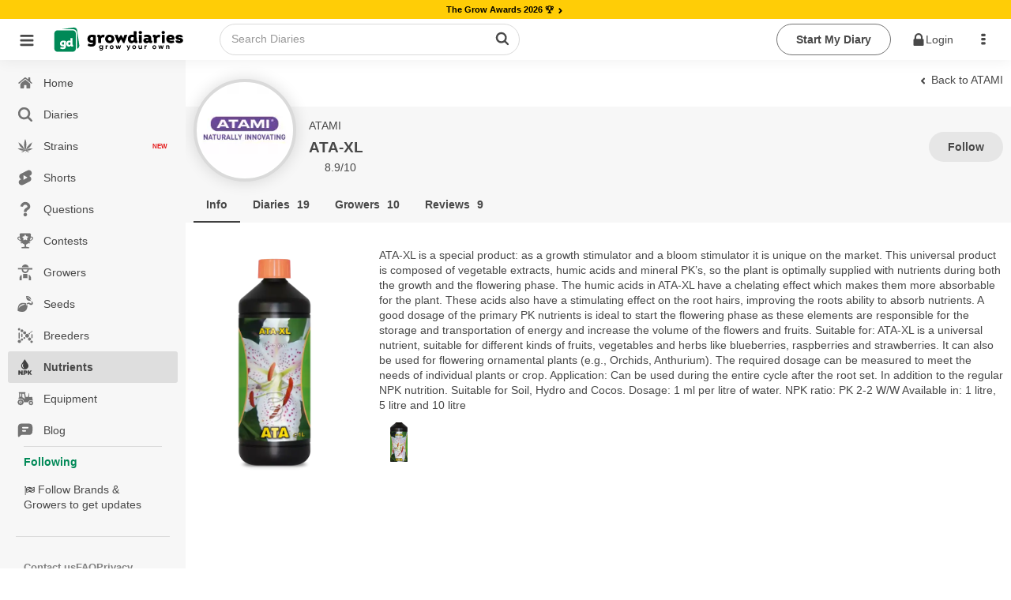

--- FILE ---
content_type: text/html;charset=utf-8
request_url: https://growdiaries.com/nutrients/atami/ata-xl
body_size: 45915
content:
<!DOCTYPE html><html  lang="en"><head><meta charset="utf-8">
<meta name="viewport" content="width=device-width, initial-scale=1.0, maximum-scale=5.0, user-scalable=yes">
<title>ATA-XL &#x2F; ATAMI nutrient info - GrowDiaries </title>
<link rel="preconnect" href="https://bucket.growdiaries.com" crossorigin="anonymous">
<style>*,:after,:before{box-sizing:border-box}body,html{margin:0;padding:0}#__layout,#__nuxt,body,html{height:100%;overflow-x:initial}img{aspect-ratio:attr(width) /attr(height);height:auto;max-width:100%}.hidden{display:none}picture{align-items:center;display:flex}.textarea,input,textarea{background-color:var(--gd-input-back-color)}.bd,.textarea,input,textarea{color:var(--gd-text-color);font-family:var(--gd-text-font-family);font-size:var(--gd-text-size);font-weight:var(--gd-text-font-weight);line-height:var(--gd-text-line-height)}.bd{background-color:var(--gd-body-back-color)}input{font-size:var(--gd-text-size)}input::-moz-placeholder{color:var(--gd-text-light-gray-color)}input::placeholder{color:var(--gd-text-light-gray-color)}body{margin:0;padding:0;position:relative;transition:all .2s ease-in-out}.online{animation:pulse 2s ease-in-out infinite;background-color:var(--un-background-color-firm);border-radius:50%;display:inline-block;height:7px;margin-left:5px;vertical-align:middle;width:7px}@keyframes pulse{0%{transform:scale(.5)}50%{transform:scale(1)}to{transform:scale(.5)}}.gloading{pointer-events:none}.gloading:before{background-image:url(/images/loader-bouncing-circles.svg);background-repeat:no-repeat;background-size:100%;border-radius:500rem;content:"";height:22px;left:calc(50% - 1px);margin:-.64285714em 0 0 -.64285714em;position:absolute;top:calc(50% - 1px);width:22px;z-index:1}.gloading:after{background:radial-gradient(ellipse at center,#fff 0,#fff0);content:"";filter:progid:DXImageTransform.Microsoft.gradient(startColorstr="#ffffff",endColorstr="#00ffffff",GradientType=1);height:100%;left:0;position:absolute;top:0;width:100%}[theme=dark] .gloading:after{background:radial-gradient(ellipse at center,#111 0,#fff0);filter:progid:DXImageTransform.Microsoft.gradient(startColorstr="#000000",endColorstr="#00ffffff",GradientType=1)}.gloading.no-background:after{background:none}.imp-box{height:100px;left:0;pointer-events:none;position:fixed;top:100px;width:100%;z-index:-1}.floading{animation:colorChange 1s infinite}@keyframes colorChange{0%{color:gray}20%{color:green}40%{color:#628000}60%{color:#ff8c00}80%{color:#628000}to{color:gray}}.bgloading{animation:bgcolorChange 1s infinite}@keyframes bgcolorChange{0%{background-color:gray}20%{background-color:#008957}40%{background-color:#398900}60%{background-color:#a5b500}80%{background-color:#008957}to{background-color:gray}}.cloading{color:transparent!important;pointer-events:none}.cloading:before{background-image:url(/images/loader-bouncing-circles-white.svg);background-repeat:no-repeat;background-size:100%;border-radius:500rem;content:"";height:1.48571429em;left:50%;margin:-.64285714em 0 0 -.64285714em;position:absolute;top:50%;width:1.48571429em;z-index:1}.cloading:after{background-color:#ffffff9f;content:"";height:100%;left:0;position:absolute;top:0;width:100%}.scroll-locked{overflow:hidden}.scroll-locked,.scroll-unlocked{height:100%;left:0;position:fixed;width:100%}.scroll-unlocked{background-color:#fff;overflow:auto;top:0;z-index:1000;-webkit-overflow-scrolling:touch}.btn{background:var(--gd-button-back-color);border:none;border-radius:var(--un-border-radius);box-shadow:inset 0 0 0 1px transparent,inset 0 0 #22242626;color:var(--gd-button-color);cursor:pointer;display:inline-block;font-style:normal;font-weight:700;line-height:var(--gd-button-line-height);min-height:1em;outline:none;padding:.6rem 1.5rem;text-align:center;text-decoration:none;text-shadow:none;text-transform:none;transition:opacity .1s ease,background-color .1s ease,color .1s ease,box-shadow .1s ease,background .1s ease;-webkit-user-select:none;-moz-user-select:none;user-select:none;vertical-align:baseline;will-change:"";-webkit-tap-highlight-color:transparent;border-radius:30px;margin:3px 0;position:relative;text-transform:capitalize}.btn.disabled{pointer-events:none}.btn.cloading:after{background-color:#80808038;border-radius:30px}.btn.wide{width:100%}.btn.center{justify-content:center;text-align:center}.btn.left{justify-content:flex-start;text-align:left}.btn.right{justify-content:flex-end;text-align:right}.btn.icon-right .name{display:flex;flex-direction:row-reverse}.btn.icon-right .name i{margin-left:auto}.btn.primary{background:var(--gd-button-primary-back-color);color:var(--gd-button-primary-color)}.btn.red{background:var(--gd-button-red-back-color);color:var(--gd-button-red-color)}.btn.link.red{color:var(--gd-button-red-back-color)}.btn.link.white{color:#fff}.btn.white{background:#fff;color:#000}.btn.link.invert{color:var(--gd-button-grey-back-color)}.btn.link{background-color:transparent;padding-left:.2rem;padding-right:.2rem;text-decoration:inherit}.btn.warning{background:var(--gd-button-warning-back-color);color:var(--gd-button-warning-color)}.btn .cnt{align-items:center;border-left:1px solid var(--un-background-color-gray);border-radius:0 20px 20px 0;display:flex;font-size:.7rem;justify-content:center;margin:1px;min-width:40px;padding:1px 4px 1px 1px}.btn.grey{background:var(--gd-button-grey-color);color:var(--gd-button-grey-back-color)}.btn.btn-cnt{display:flex;padding:0}.btn.btn-cnt>.name{align-items:center;display:flex;justify-content:center;padding:.5rem 1.5rem;width:100%}.btn.ger{background-color:var(--gd-faza-ger);color:var(--gd-faza-ger-vis)}.btn.veg{background-color:var(--gd-faza-veg);color:var(--gd-faza-veg-vis)}.btn.har{background-color:var(--gd-faza-har);color:var(--gd-faza-har-vis)}.btn.flo{background-color:var(--gd-faza-flo);color:var(--gd-faza-flo-vis)}.btn.float{width:100%}.btn>.name>i{margin-right:.5rem}.btn.outline{background-color:var(--gd-button-outline-back-color);border:1px solid var(--gd-button-outline-border-color);color:var(--gd-button-outline-color)}.btn.small{font-size:.8rem;padding:.4rem .7rem}.btn.little{font-size:.7rem;padding:.2rem .5rem}.btn_group{display:flex;gap:1rem}.btn.centered{display:block;margin-left:auto;margin-right:auto;width:-moz-fit-content;width:fit-content}.btn.spaced{margin-bottom:1rem;margin-top:1rem}@media screen and (max-width:768px){.btn.wide-mobile{width:100%}}.label{background-color:var(--gd-input-back-color);border-radius:100px;color:var(--gd-text-color);display:inline-block;font-family:var(--gd-text-font-family);font-size:var(--gd-text-size);font-weight:var(--gd-text-font-weight);line-height:var(--gd-text-line-height);margin-right:.5rem;padding:.2rem .5rem}.label.small{font-size:.7rem;padding:.1rem .4rem}.label.faza-ger{background-color:var(--gd-faza-ger);color:var(--gd-faza-ger-vis)}.label.faza-veg{background-color:var(--gd-faza-veg);color:var(--gd-faza-veg-vis)}.label.faza-har{background-color:var(--gd-faza-har);color:var(--gd-faza-har-vis)}.label.faza-flo{background-color:var(--gd-faza-flo);color:var(--gd-faza-flo-vis)}input[type=date],input[type=password],input[type=text]{padding:.6rem 1rem}.textarea,input[type=date],input[type=password],input[type=text],textarea{flex:1 0 auto;margin:0;max-width:100%;outline:none;width:100%;-webkit-tap-highlight-color:var(--gd-input-text-invert);border:1px solid var(--gd-input-border-color);border-radius:.28571429rem;box-shadow:none;line-height:1.2142em;text-align:left;transition:box-shadow .1s ease,border-color .1s ease}.textarea,textarea{font-family:var(--gd-text-font-family);padding:.67861429em 1em}.skl{background-color:#8282821a;border-radius:5px;overflow:hidden;position:relative}.form_row{display:flex;flex-direction:column;margin-bottom:.5rem;width:100%}.form_row label{margin-bottom:.4rem}.skl:after{animation:phAnimation 1.5s ease-in-out infinite;background-color:var(--un-background-color-gray-light);content:" ";inset:0;position:absolute;z-index:1}@keyframes phAnimation{0%{filter:brightness(.9)}50%{filter:brightness(.94)}to{filter:brightness(.9)}}.carousel__pagination{padding-left:0}.carousel__pagination-button:after{border-radius:30px!important;height:7px!important;width:7px!important}.text-ellipsis-1{-webkit-line-clamp:1}.text-ellipsis-1,.text-ellipsis-2{display:-webkit-box;-webkit-box-orient:vertical;overflow:hidden}.text-ellipsis-2{-webkit-line-clamp:2}.text-ellipsis-3{display:-webkit-box;-webkit-box-orient:vertical;-webkit-line-clamp:3;overflow:hidden}.text-ellipsis-1-no-wrap{-webkit-line-clamp:1}.text-ellipsis-1-no-wrap,.text-ellipsis-2-no-wrap{display:-webkit-box;-webkit-box-orient:vertical;overflow:hidden;word-break:break-all}.text-ellipsis-2-no-wrap{-webkit-line-clamp:2}.text-ellipsis-3-no-wrap{display:-webkit-box;-webkit-box-orient:vertical;-webkit-line-clamp:3;overflow:hidden;word-break:break-all}.decoration-underline-always{text-decoration:underline}.decoration-underline-always:hover{text-decoration:underline!important}.corner-tr{filter:drop-shadow(1px 1px 0 rgba(255,255,255,.5)) drop-shadow(-1px -1px 0 rgba(255,255,255,.5)) drop-shadow(-1px 1px 0 rgba(255,255,255,.5)) drop-shadow(1px -1px 0 rgba(255,255,255,.5))}.min-height-window{min-height:100vh}.dot-ttl{color:var(--un-text-color-gray);font-weight:700;margin:3rem auto 1rem;text-align:center;width:100%}.dot-ttl:after{margin-left:10px}.dot-ttl:after,.dot-ttl:before{background-color:var(--un-text-color-gray);border-radius:10px;content:"";display:inline-block;height:5px;vertical-align:middle;width:5px}.dot-ttl:before{margin-right:10px}.general-error-block{background-color:#ffe8e8;border-radius:12px;color:#d25b50;margin-bottom:12px;padding:16px;width:100%}.video-overlay{background-image:url(/images/play_button.png);background-position:50% 50%;background-repeat:no-repeat;background-size:62px;height:56px;left:calc(50% - 28px);pointer-events:none;position:absolute;top:calc(50% - 28px);width:56px;z-index:1}.video-overlay.m{background-size:40px;height:40px;left:calc(50% - 20px);top:calc(50% - 20px);width:40px}.teleport-modals{pointer-events:none;position:absolute;z-index:99999}.turnstile{height:70px;width:300px}.ushlt{color:var(--un-text-color-primary)}.bd{--gd-faza-ger-vis:var(--un-text-color-invert);--gd-faza-veg-vis:var(--un-text-color-invert);--gd-faza-flo-vis:var(--un-text-color-invert);--gd-faza-har-vis:var(--un-text-color-invert);--gd-body-back-color:var(--un-background-color);--gd-h1-color:var(--un-text-color);--gd-h1-size:1.2rem;--gd-h1-weight:bold;--gd-h2-color:var(--un-text-color);--gd-h2-size:.9rem;--gd-h2-weight:bold;--gd-h3-color:var(--un-text-color);--gd-h3-size:inherit;--gd-h3-weight:bold;--gd-divider-color:var(--un-text-color);--gd-divider-border-color:var(--un-element-color-gray-light);--gd-text-font-family:-apple-system,BlinkMacSystemFont,Segoe UI,Roboto,Noto Sans,Ubuntu,Droid Sans,Helvetica Neue,sans-serif;--gd-text-font-weight:400;--gd-text-size:.85rem;--gd-text-line-height:1.42857143;--gd-text-color:var(--un-text-color);--gd-text-gray-color:var(--un-text-color-gray);--gd-text-light-gray-color:var(--un-text-color-gray-light);--gd-text-color-red:var(--un-text-color-red);--gd-link-color:var(--un-text-color);--gd-link-hover-color:var(--un-text-color-primary);--gd-stag-color:var(--un-text-color);--gd-stag-back-color:var(--un-background-color-gray-dark);--gd-stag-active-color:var(--un-text-color-invert);--gd-stag-active-back-color:var(--un-sfirm);--gd-stag-active-back-color-light:var(--un-background-color-second-light);--gd-navbar-icon-color:var(--un-text-color-gray);--gd-navbar-active-icon-color:var(--un-sfirm);--gd-navbar-back-color:var(--un-background-color-gray);--gd-navbar-back-hover-color:var(--un-background-color-gray-darker);--gd-navbar-border-color:var(--un-element-color-gray);--gd-popup-icon-color:var(--un-text-color-gray);--gd-popup-back-color:var(--un-background-color);--gd-popup-back-categories-color:var(--un-background-color-gray-light);--gd-popup-back-hover-color:var(--un-background-color-gray);--gd-popup-border-color:var(--un-element-color-gray-light);--gd-topbar-back-color:var(--un-background-color);--gd-topbar-search-back-color:var(--un-background-color);--gd-topbar-search-color:var(--un-text-color-gray);--gd-topbar-search-border:1px solid var(--un-element-color-gray);--gd-button-color:var(--un-text-color);--gd-button-back-color:var(--un-background-color-gray-dark);--gd-button-line-height:1.42857143;--gd-button-primary-color:var(--un-text-color-invert);--gd-button-primary-back-color:var(--un-background-color-second);--gd-button-secondary-color:var(--un-text-color-invert);--gd-button-secondary-back-color:var(--un-background-color-sfirm);--gd-button-red-color:var(--un-text-color-invert);--gd-button-red-back-color:var(--un-background-color-red);--gd-button-outline-color:var(--un-text-color);--gd-button-outline-back-color:transparent;--gd-button-outline-border-color:var(--un-element-color);--gd-input-text-invert:var(--un-text-color-invert);--gd-input-back-color:var(--un-background-color);--gd-input-border-color:var(--un-element-color-gray);--gd-range-color:var(--un-text-color-invert);--gd-range-back-color:var(--un-background-color-firm);--gd-range-back-color-light:var(--un-background-color-firm-light);--gd-button-warning-color:var(--un-text-color-invert);--gd-button-warning-back-color:var(--un-background-color-red);--gd-button-grey-color:var(--new-un-button-grey-color);--gd-button-grey-back-color:var(--new-un-button-grey-bg-color);--gd-diary-sub-color:var(--un-text-color-gray);--gd-diary-date-color:var(--un-text-color-gray-light);--gd-diary-cover-color:var(--un-background-color-gray);--gd-diary-week-text-color:var(--un-text-color);--gd-diary-week-faza-color:var(--un-text-color-invert);--gd-diary-week-num-back-color:var(--un-background-color);--gd-question-text-color:var(--un-text-color);--gd-question-text-gray-color:var(--un-text-color-gray);--gd-question-back-solution-color:var(--un-background-color);--gd-question-back-active-color:var(--gd-background-color-red-transparent-light);--gd-question-back-resolved-color:var(--gd-background-color-green-transparent-light);--gd-comment-text-gray-color:var(--un-text-color-gray);--gd-comment-form-back-color:var(--un-background-color-gray);--gd-dropdown-back-color:var(--un-background-color);--gd-dropdown-back-active-color:var(--un-background-color-gray-light);--gd-dropdown-color:var(--un-text-color);--gd-button-small-color:var(--un-text-color);--gd-button-small-active-color:var(--un-background-color-firm);--gd-button-light-small-color:var(--un-text-color-gray-light);--gd-shorts-act-back-color:var(--un-background-color-gray-transparent-50);--gd-shorts-act-back-hover-color:var(--un-background-color-gray-light);--new-un-general-color-red:#d25b50;--new-un-general-color-light-red:#ffe8e8;--new-un-general-color-green:#008957;--new-un-general-color-light-green:#ecf3ed;--new-un-button-grey-color:#e6e6e6;--new-un-button-grey-bg-color:#404040;--gd-chat-message-background-color:var(--un-background-color-green-light)}@media only screen and (max-device-width:768px){body input,body textarea{font-size:16px!important}}.windows body{scrollbar-base-color:silver;scrollbar-3dlight-color:silver;scrollbar-highlight-color:silver;scrollbar-track-color:#ebebeb;scrollbar-arrow-color:#000;scrollbar-shadow-color:silver;scrollbar-dark-shadow-color:silver}.windows ::-webkit-scrollbar{height:4px;width:4px}.windows ::-webkit-scrollbar-track{border-radius:10px;-webkit-box-shadow:inset 0 0 6px hsla(0,12%,75%,0)}.windows ::-webkit-scrollbar-thumb{background:#d1d1d1cc;border-radius:10px;-webkit-box-shadow:inset 0 0 6px rgba(0,0,0,.34)}.windows ::-webkit-scrollbar-thumb:window-inactive{background:#bdbdbd66}.hlabel{height:1px;overflow:hidden;position:absolute;width:1px}.no-events{pointer-events:none!important}.only_mobile{display:none}.only_desktop{display:inherit}@media only screen and (max-width:768px){.only_mobile{display:inherit}.only_desktop{display:none}html,html body{overflow-x:hidden}}.breadcrumb{align-items:center;display:flex;flex-wrap:wrap;gap:5px}@media only screen and (max-width:768px){.ui.breadcrumb .section{max-width:190px;overflow:hidden;text-overflow:ellipsis;vertical-align:inherit;white-space:nowrap}}.empty_search_drowdown{padding:20px}.page_header{background-color:#fcfcfc}.error_404{background-image:url(/images/404.jpg);display:block;height:590px;width:100%;background-repeat-y:no-repeat;background-position-x:60%;background-size:160%}@media only screen and (min-width:1100px){.error_404{background-size:100%}}@media only screen and (max-width:768px){.error_404{background-size:200%}}.ui.sticky{z-index:99!important}.footer_mobile,.ui.floating.label{z-index:9!important}.header_row{align-items:center;display:-webkit-flex;display:flex;-webkit-flex-wrap:wrap;flex-wrap:wrap;gap:10px}h1{color:var(--gd-h1-color);font-size:var(--gd-h1-size);font-weight:var(--gd-h1-weight)}h1,h2{margin:0}h2{color:var(--gd-h2-color);font-size:var(--gd-h2-size);font-weight:var(--gd-h2-weight)}h3{font-size:var(--gd-h3-size);font-weight:var(--gd-h3-weight);font-weight:700;margin:0}.divider-sec{color:var(--gd-divider-color);color:var(--gd-h2-color);font-size:var(--gd-h2-size);font-weight:var(--gd-h2-weight);margin:0;padding-bottom:1rem;padding-top:1rem;text-transform:capitalize;width:100%}.divider-sec.no-border{border-top:none;margin-top:0}.ui.header{margin-bottom:0!important}.link-green{color:var(--un-firm);text-decoration:none}.link-green-underline{color:var(--un-firm);text-decoration:underline}span.link_user{color:#4183c4;text-decoration:none}#loading_container{display:none}.hidden{display:none!important}.hidden.menu{display:none}.masthead.segment{padding:0}.masthead .logo.item img{margin-right:1em}.masthead .ui.menu .ui.button{margin-left:.5em}.masthead h1.ui.header{font-size:4em;font-weight:400;margin-bottom:0;margin-top:3em}.masthead h2{font-size:1.7em;font-weight:400}.ui.vertical.stripe{padding:2em 0}.ui.vertical.stripe h3{font-size:2em}.ui.vertical.stripe .button+h3,.ui.vertical.stripe p+h3{margin-top:3em}.ui.vertical.stripe .floated.image{clear:both}.quote.stripe.segment{padding:0}.quote.stripe.segment .grid .column{padding-bottom:5em;padding-top:5em}.footer.segment{padding:5em 0}.menu_top .right_menu{display:flex;margin-left:auto!important}.secondary.pointing.menu .toc.item{display:none;font-size:1.5rem;margin-left:-1rem}.secondary.pointing.menu .context_menu{min-width:4rem}.secondary.pointing.menu .context_menu.item{display:none;font-size:1.5rem;margin-right:-1rem}@media only screen and (max-width:700px){.ui.fixed.menu{display:none!important}.menu_top .right_menu,.secondary.pointing.menu .item,.secondary.pointing.menu .menu{display:none}.menu_top .menu_auth{display:none!important}.secondary.pointing.menu .toc.item{align-self:inherit;display:inline-block;float:left;margin-top:10px}.secondary.pointing.menu .context_menu.item{align-self:inherit;display:inline-block;float:right;margin-top:10px}.masthead h1.ui.header{font-size:2em;margin-top:1.5em}.masthead h2{font-size:1.5em;margin-top:.5em}}.rip{background:url(/images/rip.svg);background-repeat:no-repeat;background-size:100%;display:inline-block;height:18px;text-indent:-9999px;width:18px}.star_rate{background:url(/images/star_rate.svg);background-repeat:no-repeat;background-size:100%;width:20px}.gw,.star_rate{aspect-ratio:1/1;display:inline-block;text-indent:-9999px}.gw{background:url(/images/gw.svg);background-repeat:no-repeat;background-size:100%;vertical-align:text-top;width:15px}.gp{background:url(/images/gplant.svg);background-repeat:no-repeat;background-size:100%}.gp,.ic-har{aspect-ratio:1/1;display:inline-block;text-indent:-9999px;vertical-align:text-top;width:15px}.ic-har{background:url(/images/harvest_finish.svg);background-repeat:no-repeat;background-size:100%}.weight{aspect-ratio:1/1;background:url(/images/weight.svg);background-repeat:no-repeat;background-size:100%;display:inline-block;text-indent:-9999px;vertical-align:text-top;width:15px}.gpunit{font-size:.75rem}.world_ico{background:url(/images/ico_world.svg);background-repeat:no-repeat;background-size:100%}.world_ico,.world_ico_warning{display:inline-block;height:15px;text-indent:-9999px;vertical-align:text-top;width:15px}.world_ico_warning{background:url(/images/ico_world_warning.svg);background-repeat:no-repeat;background-size:100%}.timer_ico{background:url(/images/ico_timer.svg);background-repeat:no-repeat;background-size:100%}.hoodie_ico,.timer_ico{display:inline-block;height:15px;text-indent:-9999px;vertical-align:text-top;width:15px}.hoodie_ico{background:url(/images/ico_hoodie.svg);background-repeat:no-repeat;background-size:100%}.users_ico{background:url(/images/ico_users.svg);background-repeat:no-repeat;background-size:100%}.diaries_ico,.users_ico{display:inline-block;height:15px;text-indent:-9999px;vertical-align:text-top;width:15px}.diaries_ico{background:url(/images/ico_diaries.svg);background-repeat:no-repeat;background-size:100%}.videos_ico{background:url(/images/ico_videos.svg);background-repeat:no-repeat;background-size:100%}.photos_ico,.videos_ico{display:inline-block;height:15px;text-indent:-9999px;vertical-align:text-top;width:15px}.photos_ico{background:url(/images/ico_photos.svg);background-repeat:no-repeat;background-size:100%}.secondary.pointing.menu .menu_logo_short{align-self:auto!important;margin-top:-10px}.ui.inverted.segment,.ui.primary.inverted.segment{background:#70bd6a!important;color:#ffffffe6;width:100%}.index_menu.masthead{background-color:#fff!important;width:100%}.index_menu .toc .sidebar.icon{color:#000000b3!important}.ui.secondary.inverted.pointing.menu{border-color:transparent;border-width:2px}.ui.secondary.pointing.menu{border-bottom:0}.menu_top{width:100%}.menu_top .menu_logo img{width:50px!important}.menu_top .menu_logo_short img{width:170px!important}@media only screen and (max-width:700px){.secondary.pointing.menu .menu_logo_short{display:inline-block;margin-left:calc(50% - 122px)!important;margin-right:calc(50% - 122px)!important;margin-top:6px!important;max-width:170px}.menu_top .menu_logo_short img{width:155px!important}}.index_menu .menu_top .menu_item{align-self:auto!important;color:#000!important}.other_menu .menu_top .menu_item{align-self:auto!important;color:#fff!important}.menu_top .avatar_user{margin-right:10px!important}.menu_top .toc.item .sidebar.icon{color:#fff}.ui.secondary.pointing.menu .item{padding-left:.7rem;padding-right:.7rem}.menu_item_user_name{text-transform:capitalize!important}.sidebar_menu_left .full_version{margin-left:16px}.menu_top .link_app{color:#fff;font-size:1.7rem;padding:5px!important}.index_menu .menu_top .menu_icon{color:#000000b3;cursor:pointer;font-size:1.7rem;padding:19px 5px!important}.other_menu .menu_top .menu_icon{color:#fff;cursor:pointer;font-size:1.7rem;padding:13px!important}.menu_top .download_app{padding:0 10px 0 0!important}.index_menu .menu_top .menu_item .is_new{background-color:#68ae3c;border-radius:30px;color:#fff;font-size:.55rem;margin-top:-9px;min-width:13px;padding:3px}@media only screen and (max-width:990px){.index_menu .menu_top .menu_item{align-self:auto!important;color:#000!important;padding-left:6px!important;padding-right:6px!important}}@media only screen and (max-width:700px){.menu_top .menu_icon{padding:6px 13px!important}}.menu_top .logo_app_store{width:108px}.menu_top .link_app_store{color:#fff;font-size:1.7rem;margin-bottom:-10px;margin-left:10px!important;margin-top:-10px;padding:0!important}@media only screen and (max-width:580px){.menu_top .link_app_store{display:none}}.footer_mobile{display:none}.footer_mobile p{color:gray}.footer_mobile .copyright{margin-top:10px}@media only screen and (min-width:700px){.menu_bottom{display:none!important}}@media only screen and (max-width:700px){.footer:not(.footer_mobile){display:none!important}.footer_mobile{display:block;padding:2em 0!important}.apst-button{display:none}}@media only screen and (max-width:450px){.ui.menu.nine.item .item{font-size:.7em;min-width:20%}}.menu_bottom{background-color:#70bd6a!important}.menu_bottom .avatar_user{margin-bottom:.3rem}body.pushable{background:#f1f1f1!important}.false_footer{display:none}@media only screen and (max-width:767px){.false_footer{display:block;height:40px}}.add_content{background-color:#00000069;display:none;height:calc(100% - 51px);left:0;position:fixed;top:0;width:100%;z-index:2}.add_content_box{text-align:center}.add_content_box .item{display:inline-block;padding:8px 8px 0;text-align:center;vertical-align:top}.add_content_box .item img{height:4rem!important;margin-bottom:10px;width:4rem!important}.add_content_box .item .icon{display:block;font-size:3rem;margin-bottom:23px;width:100%}.add_content_box .item span{color:#484848;display:block;overflow:hidden;text-overflow:ellipsis;white-space:nowrap;width:100px}.add_content .add_content_box{background-color:#fff;border-radius:10px;bottom:85px;height:120px;left:0;margin-left:calc(50% - 160px);max-width:320px;min-width:320px;overflow-x:auto;padding:10px;position:fixed;text-align:center}.add_content.active{display:block;text-align:center}@media only screen and (max-width:990px){.add_content .add_content_box{bottom:65px}}.dropzone_content .imgs .item .ui.label .icon{margin:0}.dropzone_content .imgs{padding:0;text-align:center}.dropzone_content .imgs .item{background:#fff;border:1px dotted #ededed;box-shadow:0 0 5px #00000052;display:inline-block;margin-left:10px;margin-top:10px;padding:10px;position:relative;vertical-align:top;width:177px}.dropzone_content .imgs .item .ui.input{width:100%}.dropzone_content .imgs .item .ui.input textarea{border:1px solid gray;border-radius:3px;height:80px;padding:10px;width:100%}.dropzone_content .imgs .item .loader_photo{border-radius:3px;height:155px;position:relative;width:100%;z-index:1}.dropzone_content .imgs .item .label_rotate{background-color:#eee;border-radius:3px;cursor:pointer;font-size:.8rem;margin-left:20px;margin-top:-30px;opacity:.5;padding:3px 0;position:absolute;width:calc(100% - 60px)}.dropzone_content .imgs .item:hover .label_rotate{opacity:1}.dropzone_content .imgs .item img{border-radius:3px;height:155px;transition:all .5s ease-in-out;width:100%}.dropzone_content .imgs .item.rotate_90 img{transform:rotate(-90deg)}.dropzone_content .imgs .item.rotate_180 img{transform:rotate(-180deg)}.dropzone_content .imgs .item.rotate_270 img{transform:rotate(-270deg)}.dropzone_content .imgs .item .delete{background-color:#000;border:2px solid #fff;border-radius:20px;clear:both;color:#fff;cursor:pointer;float:right;font-size:13px;height:27px;margin-bottom:-23px;margin-right:24px;opacity:0;overflow:hidden;padding-left:5px;padding-top:4px;position:relative;right:-35px;top:-11px;transition:all .5s ease-in-out;width:27px}.dropzone_content .imgs .item:hover .delete{opacity:1;transition:all .5s ease-in-out}.dropzone_content .hidden{display:none!important}@media(max-width:1200px){.dropzone_content .imgs .item{min-height:88px;width:150px}.dropzone_content .imgs .item .loader_photo,.dropzone_content .imgs .item img{height:128px}}@media(max-width:768px){.dropzone_content .imgs{padding:0}.dropzone_content .imgs .item{margin:5px 0;width:85%}.dropzone_content .imgs .item .label_rotate{background-color:#fff;left:4px;margin-left:0;opacity:1;position:absolute;top:94px;width:61px}.dropzone_content .imgs .item .loader_photo{border-radius:3px;float:left;height:50px;position:relative;width:50px}.dropzone_content .imgs .item img{border-radius:3px;float:left;height:auto;margin-bottom:16px;width:50px}.dropzone_content .imgs .item .ui.input{float:left;height:50px;margin-left:10px;width:100%;width:calc(100% - 60px)}.dropzone_content .imgs .item .ui.floating.label{font-size:1.1rem;margin-left:-25px!important;margin-top:12px!important;disp:block}.dropzone_content .imgs .item .ui.input textarea{border:1px solid gray;border-radius:3px;height:67px;max-height:67px;padding:10px;width:100%}}#photoadd{overflow:hidden;position:relative}#photoadd input{font-size:200px}#photoadd input,.input_photoupload{cursor:pointer;direction:ltr;-ms-filter:"alpha(opacity=0)";margin:0;opacity:0;position:absolute;right:0;top:0}.input_photoupload{bottom:0;font-size:2px;height:100%;left:0;width:100%}video::-internal-media-controls-download-button{display:none}video::-webkit-media-controls-enclosure{overflow:hidden}video::-webkit-media-controls-panel{width:calc(100% + 30px)}.justified-gallery>a>.caption{display:none!important}.form_login .img_logo{height:auto;width:50%}.form_login .box_logo{display:block;margin-bottom:40px;text-align:center;width:100%}.form_login .btns_set_login{margin-bottom:40px;margin-top:20px;text-align:center}.form_login .form_login{text-align:center!important}.form_login .btns_set_social{margin-top:40px;text-align:center}.form_login .btns_set_social img{width:40%}.form_login .name_form_login,.form_login .pass_form_login{color:#fff!important;text-align:left}.form_login .forgot_form_login{display:inline-block;float:right;margin-top:-24px}@media(max-width:760px){.form_login .btns_set_social img{max-width:200px;width:70%}.form_login .forgot_form_login{display:inline-block;float:none;margin-top:15px}}.camera_textarea{background-color:transparent!important;float:right;margin:-48px 43px 0 0!important;position:relative}.camera_textarea_files{background-color:#f1f1f1;border-radius:0 0 3px 3px;display:flex;flex-wrap:wrap;margin-bottom:-1em;margin-left:-1em;min-height:63px;padding:10px 120px 10px 10px;width:calc(100% + 2em)}.camera_textarea_files .photo_item{margin-right:10px;position:relative;width:40px}.camera_textarea_files .photo_item img{border-radius:3px;width:100%}.camera_textarea_files .photo_item .remove_photo{align-items:center;background-color:#db2828!important;border-color:#db2828!important;border-radius:100px;color:#fff!important;display:flex;height:25px;justify-content:center;position:absolute;right:-10px;top:-10px;width:25px}.camera_textarea input{border:0!important;box-shadow:none!important;cursor:pointer;direction:ltr;-ms-filter:"alpha(opacity=0)";font-size:200px;height:100%;margin:0;opacity:0;position:absolute;right:0;top:0;width:100%}.camera_textarea>.icon{font-size:2rem}.emoji_popup{background-color:transparent!important;float:right;margin:-48px 0 0!important}.emoji_popup_icons{max-width:800px}.emoji_popup_icons span{cursor:pointer;display:inline-block;height:20px;margin:5px;width:20px}.emoji_popup>.icon{font-size:2rem}@media(max-width:700px){.emoji_popup{display:none!important}}.limit_charackters{color:#9e9e9e;font-size:.85rem;font-style:italic;margin-bottom:5px}.noscroll{overflow:hidden}.home-device .pagination{text-align:center}.video_player_modal_back{background-color:#000000d9;display:table;height:100%;left:0;position:fixed;top:0;width:100%;z-index:1000}.video_player_modal{display:table-cell;text-align:center;vertical-align:middle}.video_player_box{display:inline-block}.player_frame{border:0;display:block;height:570px;margin:0 auto;width:830px}.player_frame_comment{border:0;color:#fff;display:block;margin:10px auto 0;max-width:830px}.player_frame_comment a{color:#fff;text-decoration:underline}@media(max-width:700px){.video_player_modal_back{background-color:#000000d9;display:table;height:100%;left:0;position:fixed;top:0;width:100%;z-index:1000}.video_player_modal{display:table-cell;text-align:center;vertical-align:middle}.video_player_box{display:inline-block}.player_frame{border:0;height:480px;width:100%}}.diary_progress_steps{align-items:stretch;background:0 0;box-shadow:none;color:#fff;display:inline-flex;flex-direction:row;position:relative;width:100%}.diary_progress_steps .step:first-child{border-radius:4px 0 0 4px}.diary_progress_steps .step:last-child{border-radius:0 4px 4px 0}.diary_progress_steps .step{cursor:pointer;position:relative;-webkit-box-flex:1;align-items:center;background:#fff;border:none;border-radius:0;box-shadow:none;color:#000000de;display:flex;-webkit-flex:1 0 auto;-ms-flex:1 0 auto;flex:1 0 auto;flex-direction:row;flex-wrap:wrap;justify-content:center;margin:0;padding:1.14285714em 2em;transition:all .5s ease-in-out;vertical-align:middle}.diary_progress_steps .step:not(:first-child){border-left:1px solid #fff}.diary_progress_steps .step .icon{align-self:middle;color:#fff;display:block;flex:0 1 auto;font-size:2.5em;line-height:1;margin:0 .5rem 0 0}.diary_progress_steps .step .content{color:#fff;display:inline-block;width:calc(100% - 5em)}.diary_progress_steps .step .title{font-size:1.14285714em;font-weight:700}.diary_progress_steps .step .description{color:#ffffffde;font-size:.92857143em;font-weight:400}.diary_progress_steps .step.good{background-color:#86d280}.diary_progress_steps .step.good .smile{display:inline-block}.diary_progress_steps .step.good .frown,.diary_progress_steps .step.good .meh{display:none}.diary_progress_steps .step.normal{background-color:#e4d624}.diary_progress_steps .step.normal .meh{display:inline-block}.diary_progress_steps .step.normal .frown,.diary_progress_steps .step.normal .smile{display:none}.diary_progress_steps .step.bad{background-color:#e66d33}.diary_progress_steps .step.bad .meh,.diary_progress_steps .step.bad .smile{display:none}.diary_progress_steps.fixed{box-shadow:0 0 10px #0000005c}.diary_progress_steps.week_progress .step{width:25%}.diary_progress_steps.harvest_progress .step{width:15%}.diary_progress_steps .step{padding:.64285714em 0}.diary_progress_steps .step.step_star{background-color:#f9f9f9;max-width:50px;width:50px!important}.diary_progress_steps .step.step_star .content{display:block}.diary_progress_steps .step.step_star .hint{font-size:.75rem}.diary_progress_steps .step.step_star .hint,.diary_progress_steps .step.step_star .icon,.diary_progress_steps .step.step_star .name{color:#fbbd08}.diary_progress_steps .step.step_star .content{margin:0;text-align:center;width:100%}.diary_progress_steps .step.step_star .icon{display:block;font-size:2rem;margin:7px 0;width:100%}.diary_progress_steps.active .step .description,.diary_progress_steps.active .step .icon{display:none}.avatar_edit{float:right;width:100px}@media(max-width:700px){.diary_progress_steps .step .description{display:none!important}.diary_progress_steps .step .title{font-size:.85em}}@media(max-width:1200px){.diary_progress_steps .step .icon{font-size:1.5em;margin:0}.diary_progress_steps .step .content{color:#fff;display:block;text-align:center;width:100%}.progress_box_harvest,.progress_box_week{height:auto}}.u_range_5{background-image:url(/images/range/5.png)}.u_range_4,.u_range_5{background-repeat:no-repeat;background-size:100%;display:inline-block;float:left;font-family:Icons;font-style:normal;font-weight:400;height:25px;margin:0 .25rem 0 0;opacity:1;text-align:center;text-decoration:inherit;width:25px;speak:none;font-smoothing:antialiased;-moz-osx-font-smoothing:grayscale;-webkit-font-smoothing:antialiased;backface-visibility:hidden}.u_range_4{background-image:url(/images/range/4.png)}.u_range_3{background-image:url(/images/range/3.png)}.u_range_2,.u_range_3{background-repeat:no-repeat;background-size:100%;display:inline-block;float:left;font-family:Icons;font-style:normal;font-weight:400;height:25px;margin:0 .25rem 0 0;opacity:1;text-align:center;text-decoration:inherit;width:25px;speak:none;font-smoothing:antialiased;-moz-osx-font-smoothing:grayscale;-webkit-font-smoothing:antialiased;backface-visibility:hidden}.u_range_2{background-image:url(/images/range/2.png)}.u_range_1{background-image:url(/images/range/1.png);background-repeat:no-repeat;background-size:100%;display:inline-block;float:left;font-family:Icons;font-style:normal;font-weight:400;height:25px;margin:0 .25rem 0 0;opacity:1;text-align:center;text-decoration:inherit;width:25px;speak:none;font-smoothing:antialiased;-moz-osx-font-smoothing:grayscale;-webkit-font-smoothing:antialiased;backface-visibility:hidden}.u_range_100,.u_range_101{background-image:url(/images/range/100.png);background-size:100%;float:left;height:25px;width:25px}.grow.is-awards,.u_range_100,.u_range_101{background-repeat:no-repeat;display:inline-block;font-family:Icons;font-style:normal;font-weight:400;margin:0 .25rem 0 0;opacity:1;text-align:center;text-decoration:inherit;speak:none;font-smoothing:antialiased;-moz-osx-font-smoothing:grayscale;-webkit-font-smoothing:antialiased;backface-visibility:hidden}.grow.is-awards{background-image:url(/images/trophy/diary_two.png);background-position:50% 50%;background-size:70%;height:1em;width:1.18em}.grow.is-awards.gold{background-image:url(/images/trophy/diary_first.png)}.social_icon{background-repeat:no-repeat;background-size:100%;display:inline-block;font-family:Icons;font-style:normal;font-weight:400;height:1.18em;opacity:1;text-align:center;text-decoration:inherit;width:1.18em;speak:none;font-smoothing:antialiased;-moz-osx-font-smoothing:grayscale;-webkit-font-smoothing:antialiased;backface-visibility:hidden}.social_icon.social_instagram{background-image:url(/images/socials/instagram.png)}.social_icon.social_facebook{background-image:url(/images/socials/facebook.png)}.social_icon.social_youtube{background-image:url(/images/socials/youtube.png)}.social_icon.social_twitter{background-image:url(/images/socials/twitter.png)}.social_icon.social_link{background-image:url(/images/socials/link.png)}.social_icon.social_email{background-image:url(/images/socials/email.png)}.icon-autoflower,.icon-room-1,.icon-room-2{color:#f79d1e;font-size:1.3rem;vertical-align:sub}.icon-soil-1,.icon-soil-2,.icon-soil-3{color:#886b59;font-size:1.3rem;vertical-align:sub}.icon-method{color:#2490f4}.icon-light,.icon-method{font-size:1.3rem;vertical-align:sub}.icon-light{color:#ff4046}.more_less .morelink{display:block;margin-bottom:20px;margin-top:20px}.more_less .more_content{position:relative}.more_less .more_content.more_hidden{max-height:400px;overflow:hidden}.more_less .more_content.more_hidden:before{bottom:0;box-shadow:inset 0 0 80px #fff,inset 0 0 80px #fff,inset 0 0 80px #fff;content:"";display:block;height:150%;left:-80px;position:absolute;width:140%}a{color:var(--gd-link-color);text-decoration:none}a:hover{color:var(--gd-link-hover-color);text-decoration:none!important;text-shadow:0 0 1px rgba(0,0,0,.1)}.ui.green.button,.ui.green.buttons .button{background-color:#68ae3c}.ui.green.button:hover,.ui.green.buttons .button:hover{background-color:#519c22}.ui.green.message{background-color:#edf5e8;box-shadow:inset 0 0 0 1px #67ae3c,0 0 0 0 transparent;color:#67ae3c}body,body>.pusher{min-height:100%}body .pusher .page_content{margin:0 auto;max-width:1220px;padding-bottom:20px;padding-top:20px;width:calc(100% - 90px)}body .pusher .page_content.tabs_container{padding-bottom:0;padding-top:20px}@media(max-width:500px){body .pusher .page_content{width:calc(100% - 40px)}}@media(min-width:698px){body .pusher .page_content.grid_width{max-width:562px}}@media(min-width:890px){body .pusher .page_content.grid_width{max-width:750px}}@media(min-width:1100px){body .pusher .page_content.grid_width{max-width:950px}}@media(min-width:1280px){body .pusher .page_content.grid_width{max-width:1140px}}@media(min-width:1480px){body .pusher .page_content.grid_width{max-width:1340px}}@media(min-width:1680px){body .pusher .page_content.grid_width{max-width:1540px}}@media(min-width:1800px){body .pusher .page_content{max-width:1730px}}@media(max-width:400px){body .pusher .page_content{width:calc(100% - 50px)}}@media(min-width:1082px){body.show_sidebar .pusher .page_content.grid_width{max-width:757px}}@media(min-width:1280px){body.show_sidebar .pusher .page_content.grid_width{max-width:950px}}@media(min-width:1465px){body.show_sidebar .pusher .page_content.grid_width{max-width:1144px}}@media(min-width:1653px){body.show_sidebar .pusher .page_content.grid_width{max-width:1338px}}@media(min-width:1846px){body.show_sidebar .pusher .page_content.grid_width{max-width:1532px}}@media(min-width:2000px){body.show_sidebar .pusher .page_content{max-width:1720px}}.adding_item{display:block;margin:0 auto 10px;text-align:center}.adding_item.adding_mobile img{max-height:50px;max-width:320px;width:100%}.adding_item.adding_square img{max-width:300px;width:100%}.adding_item.adding_long img{max-height:90px;max-width:970px;width:100%}.adding_item.adding_mobile iframe{border:0;height:50px;pointer-events:none;width:320px}.adding_item.adding_square iframe{border:0;height:250px;pointer-events:none;width:300px}.adding_item.adding_long iframe{border:0;height:90px;pointer-events:none;width:970px}.page_content .adding_item.adding_mobile{display:none}@media(max-width:800px){.adding_item.adding_mobile{display:block}.adding_item.adding_long,.adding_item.adding_square{display:none}.adding_item.adding_long iframe{height:91px;margin-bottom:-34px;transform:scale(.78);-moz-transform:scale(.78);-o-transform:scale(.78);-webkit-transform:scale(.78);transform:scale(.58);-moz-transform:scale(.58);-o-transform:scale(.58);-webkit-transform:scale(.58);-moz-transform-origin:0 0;-o-transform-origin:0 0;-webkit-transform-origin:0 0;width:970px;-ms-zoom:.78;-ms-zoom:.58}}@media(max-width:361px){.adding_item.adding_mobile iframe{margin-bottom:-10px;margin-left:15px;transform:scale(.8);-moz-transform:scale(.8);-o-transform:scale(.8);-webkit-transform:scale(.8);-moz-transform-origin:0 0;-o-transform-origin:0 0;-webkit-transform-origin:0 0;-ms-zoom:.8}}.debug_console{background-color:#ff8854;font-size:.9rem;height:30px;overflow:auto;padding:10px;position:fixed;right:10px;top:0;width:112px;z-index:1000000}.debug_console.open{background-color:#fff;box-shadow:0 0 10px #0000007a;height:90%;padding:30px;width:90%}.debug_console.open>.title{font-size:1rem;margin-bottom:20px}.debug_console .log_item{background-color:gray;height:20px;margin-bottom:10px;overflow:hidden;padding:5px}.debug_console .log_item.open{height:auto;overflow:visible}.debug_console .log_item>.title{color:#fff}.debug_console .log_item>.data{background-color:#000;color:#fff;margin-left:20px;padding:20px}.debug_console .log_item>.data>.sql_item{margin-bottom:10px}.debug_console .log_item>.data>.sql_item .time{font-size:1rem}.debug_console .log_item>.data>.sql_item .time.red{color:red;font-size:1rem}.debug_console .log_item>.data>.sql_item .txt{color:gray}.content_r_sidebar{display:flex}.content_r_sidebar>.r_content{width:calc(100% - 220px)}.content_r_sidebar>.r_sidebar{margin-left:40px;width:180px}.content_r_sidebar>.r_sidebar .cpm_item .img{max-width:300px;width:100%}@media(max-width:800px){.content_r_sidebar{flex-direction:column}.content_r_sidebar>.r_content{width:100%}.content_r_sidebar>.r_sidebar{align-items:center;display:flex;flex-direction:column;margin-left:0;margin-top:20px;width:100%}}.cpm{margin:0 auto;min-height:250px;width:100%!important}.inline_editable{min-height:20px;min-width:20px}.inline_editable:after{color:gray;content:attr(data-label);margin-left:7px}.popup_secure{background-color:#636363;border-radius:0 0 3px 3px;bottom:0;box-shadow:0 0 20px #0000004d;color:#fff;font-size:.9rem;left:0;margin-left:auto;margin-right:auto;max-width:1000px;padding:10px 20px;position:fixed;right:0;text-align:center;z-index:101}.popup_secure a{color:#fff;text-decoration:underline}.popup_secure .button{margin-left:10px}.sidebar_info_box{border:1px solid #dedede;margin:25px;width:185px}.footer_sidebar{border-top:1px solid #dedede;margin:0 20px;padding:16px 10px}.footer_sidebar>.item{color:gray;cursor:pointer;font-size:.9rem;font-weight:700;margin-right:7px}.footer_sidebar .socials .icon{font-size:1.3rem}.footer_sidebar .google_badge img{margin-left:-12px;max-width:191px}.pull_refresh_box{margin-bottom:-40px;margin-top:20px;text-align:center}.pull_refresh_box .pull_refresh_img{max-width:20px}.divider{align-items:center;color:var(--gd-divider-color);display:flex;font-size:.8rem;font-weight:700;gap:5px;height:auto;letter-spacing:.05em;line-height:1;margin:1.5rem 0;text-align:center;text-transform:uppercase;white-space:nowrap;width:100%}.divider:before{background-position:right 1em top 50%;margin-right:20px}.divider:after{background-position:left 1em top 50%;margin-left:20px}.divider:after,.divider:before{background-image:url([data-uri]);background-repeat:no-repeat;content:"";display:table-cell;height:1px;position:relative;top:50%;width:50%}.report_boxs{display:flex;flex-wrap:wrap;justify-content:flex-start;margin:0 -23px 0 auto}.report_boxs.one-row{max-height:215px;overflow-y:hidden}@media only screen and (max-width:648px){.report_boxs.one-row{max-height:203px;overflow-y:hidden}}@container pb (min-width: 500px){.report_boxs.horizontal_all,.report_boxs.horizontal_desktop{flex-wrap:nowrap;margin:0;width:100%}}@container pb (max-width: 500px){.report_boxs.horizontal_all,.report_boxs.horizontal_mobile{flex-wrap:nowrap;margin:0;width:100%}}.h2_show_all{font-size:.8rem;margin-left:20px;opacity:.5;text-transform:uppercase}.two_column{align-content:flex-start;display:flex;flex-direction:row;flex-wrap:wrap;gap:.2rem 2%}.two_column>*{width:48%!important}@container pb (max-width: 1050px){.two_column>*{width:100%!important}}.two_column>.cpm,.two_column>.infsc{width:100%!important}.pswp__iframe{align-content:center;display:flex;justify-content:center}.pswp__iframe>iframe{aspect-ratio:3/2;border:0;height:-moz-fit-content;height:fit-content;margin:auto;width:100%}.ic-method{background-repeat:no-repeat;background-size:cover;display:inline-block;height:40px;margin-right:10px;width:40px}.ic-method-1{background-image:url(/images/setup_diary/setup_diary_icons-01.svg)}.ic-method-2{background-image:url(/images/setup_diary/setup_diary_icons-09.svg)}.ic-method-3{background-image:url(/images/setup_diary/setup_diary_icons-16.svg)}.ic-method-4{background-image:url(/images/setup_diary/setup_diary_icons-10.svg)}.ic-method-5{background-image:url(/images/setup_diary/setup_diary_icons-17.svg)}.ic-method-6{background-image:url(/images/setup_diary/setup_diary_icons-13.svg)}.ic-method-7{background-image:url(/images/setup_diary/setup_diary_icons-14.svg)}.ic-method-8{background-image:url(/images/setup_diary/setup_diary_icons-11.svg)}.ic-method-9{background-image:url(/images/setup_diary/setup_diary_icons-12.svg)}.ic-method-10{background-image:url(/images/setup_diary/setup_diary_icons-18.svg)}.ic-method-11{background-image:url(/images/setup_diary/setup_diary_icons-15.svg)}.ic-method-12{background-image:url(/images/setup_diary/setup_diary_icons-20.svg)}.ic-method-custom{background-image:url(/images/setup_diary/growing-method-custom.svg)}.setup_ico.setup_ico_height{background-image:url(/images/setup/setup_icons-06.svg)}.setup_ico.setup_ico_light{background-image:url(/images/setup/setup_icons-05.svg)}.setup_ico.setup_ico_air_temp{background-image:url(/images/setup/setup_icons-03.svg)}.setup_ico.setup_ico_ph{background-image:url(/images/setup/setup_icons-02.svg)}.setup_ico.setup_ico_ppm{background-image:url(/images/setup/setup_icons-13.svg)}.setup_ico.setup_ico_air_hum{background-image:url(/images/setup/setup_icons-08.svg)}.setup_ico.setup_ico_smell{background-image:url(/images/setup/setup_icons-01.svg)}.setup_ico.setup_ico_solution_temp{background-image:url(/images/setup/setup_icons-14.svg)}.setup_ico.setup_ico_substrate_temp{background-image:url(/images/setup/setup_icons-07.svg)}.setup_ico.setup_ico_night_air_temp{background-image:url(/images/setup/setup_icons-09.svg)}.setup_ico.setup_ico_pot_size{background-image:url(/images/setup/setup_icons-10.svg)}.setup_ico.setup_ico_lamp_distance{background-image:url(/images/setup/setup_icons-11.svg)}.setup_ico.setup_ico_co2{background-image:url(/images/setup/setup_icons-12.svg)}.setup_ico.setup_ico_watering_volume{background-image:url(/images/setup/setup_icons-15.svg)}.setup_ico.setup_ico_week{background-image:url(/images/setup/setup_icons-04.svg)}.setup_ico.setup_ico_n_weight{background-image:url(/images/setup/setup_icons-16.svg)}.setup_ico.setup_ico_n_wet_weight{background-image:url(/images/setup/setup_icons-17.svg)}.setup_ico.setup_ico_n_plant{background-image:url(/images/setup/setup_icons-18.svg)}.setup_ico.setup_ico_n_watt{background-image:url(/images/setup/setup_icons-19.svg)}.setup_ico.setup_ico_n_space{background-image:url(/images/setup/setup_icons-20.svg)}.setup_ico.setup_ico_watt_space{background-image:url(/images/setup/watt-space.svg)}.setup_ico.setup_ico_plant_space{background-image:url(/images/setup/plant-space.svg)}.setup_ico.setup_ico_weight_watt{background-image:url(/images/setup/weight-watt.svg)}.setup_ico.setup_ico_weight_space{background-image:url(/images/setup/weight-space.svg)}.setup_ico.setup_ico_growing_1{background-image:url(/images/difficult/easy.svg)}.setup_ico.setup_ico_growing_2{background-image:url(/images/difficult/normal.svg)}.setup_ico.setup_ico_growing_3{background-image:url(/images/difficult/hard.svg)}.setup_ico.setup_ico_rate{background-image:url(/images/setup/rate.svg)}.setup_ico.setup_ico_effect_positive{background-image:url(/images/setup/effect-positive.svg)}.setup_ico.setup_ico_effect_negative{background-image:url(/images/setup/effect-negative.svg)}.setup_ico.setup_ico_effect_medical{background-image:url(/images/setup/effect-medical.svg)}.setup_ico.setup_ico_taste{background-image:url(/images/setup/taste.svg)}.unread-dot{background-color:var(--un-background-color-blue);border-radius:50%;display:block;height:8px;left:-14px;position:absolute;width:8px}.popup-overlay{background:#00000003;inset:0;position:absolute;z-index:-1}.transition-fade-enter-active,.transition-fade-leave-active{transition:opacity .15s ease,transform .15s ease}.transition-fade-enter-from,.transition-fade-leave-to{opacity:0;transform:scale(.95)}@media only screen and (max-width:768px){[data-section=home] #rec_header{display:none}}.bd[theme=light]{--un-firm:#008957;--un-sfirm:#404040;--un-border-radius:5px;--un-primary-back-color:var(--un-firm);--un-secondary-back-color:#404040;--un-text-color:#484848;--un-text-color-invert:#fff;--un-text-color-gray:#737373;--un-text-color-gray-light:#989898;--un-text-color-primary-dark:#2476c3;--un-text-color-primary:#1e70bf;--un-text-color-primary-light:#2f87da;--un-text-color-red-dark:#b4332c;--un-text-color-red:#e35149;--un-text-color-red-light:#ef6962;--un-text-color-firm-dark:#024f33;--un-text-color-firm:#008957;--un-text-color-firm-light:#00895742;--un-background-color:#fff;--un-background-color-transparent:#ffffff00;--un-background-color-gray-darker:#dedede;--un-background-color-gray-dark:#e6e6e6;--un-background-color-gray:#f7f7f7;--un-background-color-gray-transparent-0:#f7f7f700;--un-background-color-gray-transparent-50:#f7f7f77d;--un-background-color-gray-light:#fcfcfc;--un-background-color-blue-dark:#2476c3;--un-background-color-blue:#1e70bf;--un-background-color-blue-light:#2f87da;--un-background-color-red-dark:#b4332c;--un-background-color-red:#e35149;--un-background-color-red-light:hsla(3,82%,66%,.471);--un-background-color-firm-dark:#024f33;--un-background-color-firm:#008957;--un-background-color-firm-light:#00895742;--un-background-color-second-dark:#404040;--un-background-color-second:#404040;--un-background-color-second-light:#0000001f;--un-background-color-invert:#404040;--un-background-color-green-light:#f0f7f3;--gd-background-color-red-transparent-light:#e3514923;--gd-background-color-green-transparent-light:#6dfc1b29;--gd-background-color-green-2-transparent-light:#5abf001a;--un-element-color:#737373;--un-element-color-gray-dark:#cdcdcd;--un-element-color-gray:#dadada;--un-element-color-gray-light:#efefef;--gd-faza-ger:#5db7ff;--gd-faza-veg:#008957;--gd-faza-flo:#f85;--gd-faza-har:#e35149}.bd[theme=dark]{--un-firm:#008957;--un-sfirm:#fff;--un-border-radius:5px;--un-primary-back-color:var(--un-firm);--un-secondary-back-color:#fff;--un-text-color:#d9d9d8;--un-text-color-invert:#000;--un-text-color-gray:#aeaeae;--un-text-color-gray-light:#878787;--un-text-color-primary-dark:#2476c3;--un-text-color-primary:#3783ca;--un-text-color-primary-light:#2f87da;--un-text-color-red-dark:#b4332c;--un-text-color-red:#e35149;--un-text-color-red-light:#ef6962;--un-text-color-firm-dark:#024f33;--un-text-color-firm:#008957;--un-text-color-firm-light:#00895742;--un-background-color:#181818;--un-background-color-transparent:#18181800;--un-background-color-gray-darker:#2d2d2d;--un-background-color-gray-dark:#282828;--un-background-color-gray:#212121;--un-background-color-gray-transparent-0:#21212100;--un-background-color-gray-transparent-50:#21212174;--un-background-color-gray-light:#272727;--un-background-color-blue-dark:#2476c3;--un-background-color-blue:#1e70bf;--un-background-color-blue-light:#2f87da;--un-background-color-red-dark:#b4332c;--un-background-color-red:#e35149;--un-background-color-red-light:hsla(3,82%,66%,.358);--un-background-color-firm-dark:#024f33;--un-background-color-firm:#008957;--un-background-color-firm-light:#00895742;--un-background-color-second-dark:#fff;--un-background-color-second:#fff;--un-background-color-second-light:#ffffff42;--un-background-color-invert:#fff;--un-background-color-green-light:#273d30;--gd-background-color-red-transparent-light:#e3514923;--gd-background-color-green-transparent-light:#00895742;--gd-background-color-green-2-transparent-light:#34ba0017;--un-element-color:#737373;--un-element-color-gray-dark:#303030;--un-element-color-gray:#3d3d3d;--un-element-color-gray-light:#2f2f2f;--gd-faza-ger:#5db7ff;--gd-faza-veg:#668e4a;--gd-faza-flo:#a04620;--gd-faza-har:#982721}i[class*=" icon-"],i[class^=icon-]{display:inline-block;flex-shrink:0;height:1em;position:relative;vertical-align:middle;width:1em}i[class*=" icon-"]:before,i[class^=icon-]:before{background-color:currentColor;content:"";display:block;height:100%;-webkit-mask-position:center;mask-position:center;-webkit-mask-repeat:no-repeat;mask-repeat:no-repeat;-webkit-mask-size:contain;mask-size:contain;width:100%}i[class*=" icon-"],i[class^=icon-]{font-style:normal;line-height:1}.icon-air-humidity:before{-webkit-mask-image:url(/icons/air-humidity.svg);mask-image:url(/icons/air-humidity.svg)}.icon-air-temperature:before{-webkit-mask-image:url(/icons/air-temperature.svg);mask-image:url(/icons/air-temperature.svg)}.icon-alarm:before{-webkit-mask-image:url(/icons/alarm.svg);mask-image:url(/icons/alarm.svg)}.icon-angle-bottom:before{-webkit-mask-image:url(/icons/angle-bottom.svg);mask-image:url(/icons/angle-bottom.svg)}.icon-angle-left:before{-webkit-mask-image:url(/icons/angle-left.svg);mask-image:url(/icons/angle-left.svg)}.icon-angle-right:before{-webkit-mask-image:url(/icons/angle-right.svg);mask-image:url(/icons/angle-right.svg)}.icon-angle-top:before{-webkit-mask-image:url(/icons/angle-top.svg);mask-image:url(/icons/angle-top.svg)}.icon-arrow-bottom:before{-webkit-mask-image:url(/icons/arrow-bottom.svg);mask-image:url(/icons/arrow-bottom.svg)}.icon-arrow-top:before{-webkit-mask-image:url(/icons/arrow-top.svg);mask-image:url(/icons/arrow-top.svg)}.icon-attachment:before{-webkit-mask-image:url(/icons/attachment.svg);mask-image:url(/icons/attachment.svg)}.icon-back:before{-webkit-mask-image:url(/icons/back.svg);mask-image:url(/icons/back.svg)}.icon-battery-high:before{-webkit-mask-image:url(/icons/battery-high.svg);mask-image:url(/icons/battery-high.svg)}.icon-battery-low:before{-webkit-mask-image:url(/icons/battery-low.svg);mask-image:url(/icons/battery-low.svg)}.icon-blog:before{-webkit-mask-image:url(/icons/blog.svg);mask-image:url(/icons/blog.svg)}.icon-calendar-fill:before{-webkit-mask-image:url(/icons/calendar-fill.svg);mask-image:url(/icons/calendar-fill.svg)}.icon-calendar-plus-fill:before{-webkit-mask-image:url(/icons/calendar-plus-fill.svg);mask-image:url(/icons/calendar-plus-fill.svg)}.icon-caret-down:before{-webkit-mask-image:url(/icons/caret-down.svg);mask-image:url(/icons/caret-down.svg)}.icon-caret-up-down:before{-webkit-mask-image:url(/icons/caret-up-down.svg);mask-image:url(/icons/caret-up-down.svg)}.icon-caret-up:before{-webkit-mask-image:url(/icons/caret-up.svg);mask-image:url(/icons/caret-up.svg)}.icon-cart:before{-webkit-mask-image:url(/icons/cart.svg);mask-image:url(/icons/cart.svg)}.icon-chart:before{-webkit-mask-image:url(/icons/chart.svg);mask-image:url(/icons/chart.svg)}.icon-check-double:before{-webkit-mask-image:url(/icons/check-double.svg);mask-image:url(/icons/check-double.svg)}.icon-check-round:before{-webkit-mask-image:url(/icons/check-round.svg);mask-image:url(/icons/check-round.svg)}.icon-check:before{-webkit-mask-image:url(/icons/check.svg);mask-image:url(/icons/check.svg)}.icon-child:before{-webkit-mask-image:url(/icons/child.svg);mask-image:url(/icons/child.svg)}.icon-circle-up:before{-webkit-mask-image:url(/icons/circle-up.svg);mask-image:url(/icons/circle-up.svg)}.icon-clone:before{-webkit-mask-image:url(/icons/clone.svg);mask-image:url(/icons/clone.svg)}.icon-close-thin:before{-webkit-mask-image:url(/icons/close-thin.svg);mask-image:url(/icons/close-thin.svg)}.icon-close:before{-webkit-mask-image:url(/icons/close.svg);mask-image:url(/icons/close.svg)}.icon-co2:before{-webkit-mask-image:url(/icons/co2.svg);mask-image:url(/icons/co2.svg)}.icon-color-star:before{-webkit-mask-image:url(/icons/color-star.svg);mask-image:url(/icons/color-star.svg)}.icon-comment-outline:before{-webkit-mask-image:url(/icons/comment-outline.svg);mask-image:url(/icons/comment-outline.svg)}.icon-comment:before{-webkit-mask-image:url(/icons/comment.svg);mask-image:url(/icons/comment.svg)}.icon-comments-fill:before{-webkit-mask-image:url(/icons/comments-fill.svg);mask-image:url(/icons/comments-fill.svg)}.icon-comments-outline:before{-webkit-mask-image:url(/icons/comments-outline.svg);mask-image:url(/icons/comments-outline.svg)}.icon-complain:before{-webkit-mask-image:url(/icons/complain.svg);mask-image:url(/icons/complain.svg)}.icon-contest-cup:before{-webkit-mask-image:url(/icons/contest-cup.svg);mask-image:url(/icons/contest-cup.svg)}.icon-contrast:before{-webkit-mask-image:url(/icons/contrast.svg);mask-image:url(/icons/contrast.svg)}.icon-copy:before{-webkit-mask-image:url(/icons/copy.svg);mask-image:url(/icons/copy.svg)}.icon-cube:before{-webkit-mask-image:url(/icons/cube.svg);mask-image:url(/icons/cube.svg)}.icon-cup:before{-webkit-mask-image:url(/icons/cup.svg);mask-image:url(/icons/cup.svg)}.icon-diary-old:before{-webkit-mask-image:url(/icons/diary-old.svg);mask-image:url(/icons/diary-old.svg)}.icon-diary:before{-webkit-mask-image:url(/icons/diary.svg);mask-image:url(/icons/diary.svg)}.icon-dice:before{-webkit-mask-image:url(/icons/dice.svg);mask-image:url(/icons/dice.svg)}.icon-dig:before{-webkit-mask-image:url(/icons/dig.svg);mask-image:url(/icons/dig.svg)}.icon-dots-context:before{-webkit-mask-image:url(/icons/dots-context.svg);mask-image:url(/icons/dots-context.svg)}.icon-dots-more:before{-webkit-mask-image:url(/icons/dots-more.svg);mask-image:url(/icons/dots-more.svg)}.icon-dots:before{-webkit-mask-image:url(/icons/dots.svg);mask-image:url(/icons/dots.svg)}.icon-download:before{-webkit-mask-image:url(/icons/download.svg);mask-image:url(/icons/download.svg)}.icon-dropper:before{-webkit-mask-image:url(/icons/dropper.svg);mask-image:url(/icons/dropper.svg)}.icon-ec:before{-webkit-mask-image:url(/icons/ec.svg);mask-image:url(/icons/ec.svg)}.icon-equip-tools:before{-webkit-mask-image:url(/icons/equip-tools.svg);mask-image:url(/icons/equip-tools.svg)}.icon-equip-tractor:before{-webkit-mask-image:url(/icons/equip-tractor.svg);mask-image:url(/icons/equip-tractor.svg)}.icon-exchange:before{-webkit-mask-image:url(/icons/exchange.svg);mask-image:url(/icons/exchange.svg)}.icon-expand-window:before{-webkit-mask-image:url(/icons/expand-window.svg);mask-image:url(/icons/expand-window.svg)}.icon-external:before{-webkit-mask-image:url(/icons/external.svg);mask-image:url(/icons/external.svg)}.icon-eye:before{-webkit-mask-image:url(/icons/eye.svg);mask-image:url(/icons/eye.svg)}.icon-facebook:before{-webkit-mask-image:url(/icons/facebook.svg);mask-image:url(/icons/facebook.svg)}.icon-feed-autoflowering:before{-webkit-mask-image:url(/icons/feed-autoflowering.svg);mask-image:url(/icons/feed-autoflowering.svg)}.icon-feed-cbd:before{-webkit-mask-image:url(/icons/feed-cbd.svg);mask-image:url(/icons/feed-cbd.svg)}.icon-feed-diary:before{-webkit-mask-image:url(/icons/feed-diary.svg);mask-image:url(/icons/feed-diary.svg)}.icon-feed-follow-new:before{-webkit-mask-image:url(/icons/feed-follow-new.svg);mask-image:url(/icons/feed-follow-new.svg)}.icon-feed-last-harvests:before{-webkit-mask-image:url(/icons/feed-last-harvests.svg);mask-image:url(/icons/feed-last-harvests.svg)}.icon-feed-latest-grow-questions:before{-webkit-mask-image:url(/icons/feed-latest-grow-questions.svg);mask-image:url(/icons/feed-latest-grow-questions.svg)}.icon-feed-open-contests:before{-webkit-mask-image:url(/icons/feed-open-contests.svg);mask-image:url(/icons/feed-open-contests.svg)}.icon-feed-outdoor:before{-webkit-mask-image:url(/icons/feed-outdoor.svg);mask-image:url(/icons/feed-outdoor.svg)}.icon-feed-problem:before{-webkit-mask-image:url(/icons/feed-problem.svg);mask-image:url(/icons/feed-problem.svg)}.icon-feed-recommended:before{-webkit-mask-image:url(/icons/feed-recommended.svg);mask-image:url(/icons/feed-recommended.svg)}.icon-feed-video:before{-webkit-mask-image:url(/icons/feed-video.svg);mask-image:url(/icons/feed-video.svg)}.icon-female:before{-webkit-mask-image:url(/icons/female.svg);mask-image:url(/icons/female.svg)}.icon-few-plants:before{-webkit-mask-image:url(/icons/few-plants.svg);mask-image:url(/icons/few-plants.svg)}.icon-filter:before{-webkit-mask-image:url(/icons/filter.svg);mask-image:url(/icons/filter.svg)}.icon-filters:before{-webkit-mask-image:url(/icons/filters.svg);mask-image:url(/icons/filters.svg)}.icon-flag:before{-webkit-mask-image:url(/icons/flag.svg);mask-image:url(/icons/flag.svg)}.icon-gen:before{-webkit-mask-image:url(/icons/gen.svg);mask-image:url(/icons/gen.svg)}.icon-gen2:before{-webkit-mask-image:url(/icons/gen2.svg);mask-image:url(/icons/gen2.svg)}.icon-gift:before{-webkit-mask-image:url(/icons/gift.svg);mask-image:url(/icons/gift.svg)}.icon-gplant:before{-webkit-mask-image:url(/icons/gplant.svg);mask-image:url(/icons/gplant.svg)}.icon-grower:before{-webkit-mask-image:url(/icons/grower.svg);mask-image:url(/icons/grower.svg)}.icon-heart-outline-fill:before{-webkit-mask-image:url(/icons/heart-outline-fill.svg);mask-image:url(/icons/heart-outline-fill.svg)}.icon-heart-outline:before{-webkit-mask-image:url(/icons/heart-outline.svg);mask-image:url(/icons/heart-outline.svg)}.icon-height:before{-webkit-mask-image:url(/icons/height.svg);mask-image:url(/icons/height.svg)}.icon-help:before{-webkit-mask-image:url(/icons/help.svg);mask-image:url(/icons/help.svg)}.icon-home:before{-webkit-mask-image:url(/icons/home.svg);mask-image:url(/icons/home.svg)}.icon-info:before{-webkit-mask-image:url(/icons/info.svg);mask-image:url(/icons/info.svg)}.icon-instagram:before{-webkit-mask-image:url(/icons/instagram.svg);mask-image:url(/icons/instagram.svg)}.icon-lab:before{-webkit-mask-image:url(/icons/lab.svg);mask-image:url(/icons/lab.svg)}.icon-lamp-distance:before{-webkit-mask-image:url(/icons/lamp-distance.svg);mask-image:url(/icons/lamp-distance.svg)}.icon-lamp:before{-webkit-mask-image:url(/icons/lamp.svg);mask-image:url(/icons/lamp.svg)}.icon-leaf:before{-webkit-mask-image:url(/icons/leaf.svg);mask-image:url(/icons/leaf.svg)}.icon-light-schedule:before{-webkit-mask-image:url(/icons/light-schedule.svg);mask-image:url(/icons/light-schedule.svg)}.icon-light:before{-webkit-mask-image:url(/icons/light.svg);mask-image:url(/icons/light.svg)}.icon-like:before{-webkit-mask-image:url(/icons/like.svg);mask-image:url(/icons/like.svg)}.icon-lock:before{-webkit-mask-image:url(/icons/lock.svg);mask-image:url(/icons/lock.svg)}.icon-logout:before{-webkit-mask-image:url(/icons/logout.svg);mask-image:url(/icons/logout.svg)}.icon-male:before{-webkit-mask-image:url(/icons/male.svg);mask-image:url(/icons/male.svg)}.icon-message:before{-webkit-mask-image:url(/icons/message.svg);mask-image:url(/icons/message.svg)}.icon-minus-round:before{-webkit-mask-image:url(/icons/minus-round.svg);mask-image:url(/icons/minus-round.svg)}.icon-minus:before{-webkit-mask-image:url(/icons/minus.svg);mask-image:url(/icons/minus.svg)}.icon-moon:before{-webkit-mask-image:url(/icons/moon.svg);mask-image:url(/icons/moon.svg)}.icon-new:before{-webkit-mask-image:url(/icons/new.svg);mask-image:url(/icons/new.svg)}.icon-news:before{-webkit-mask-image:url(/icons/news.svg);mask-image:url(/icons/news.svg)}.icon-night-air-temperature:before{-webkit-mask-image:url(/icons/night-air-temperature.svg);mask-image:url(/icons/night-air-temperature.svg)}.icon-not-eye:before{-webkit-mask-image:url(/icons/not-eye.svg);mask-image:url(/icons/not-eye.svg)}.icon-nutrient:before{-webkit-mask-image:url(/icons/nutrient.svg);mask-image:url(/icons/nutrient.svg)}.icon-o-condition:before{-webkit-mask-image:url(/icons/o-condition.svg);mask-image:url(/icons/o-condition.svg)}.icon-o-heart:before{-webkit-mask-image:url(/icons/o-heart.svg);mask-image:url(/icons/o-heart.svg)}.icon-o-message-square:before{-webkit-mask-image:url(/icons/o-message-square.svg);mask-image:url(/icons/o-message-square.svg)}.icon-o-nutrient:before{-webkit-mask-image:url(/icons/o-nutrient.svg);mask-image:url(/icons/o-nutrient.svg)}.icon-pause:before{-webkit-mask-image:url(/icons/pause.svg);mask-image:url(/icons/pause.svg)}.icon-pencil:before{-webkit-mask-image:url(/icons/pencil.svg);mask-image:url(/icons/pencil.svg)}.icon-ph:before{-webkit-mask-image:url(/icons/ph.svg);mask-image:url(/icons/ph.svg)}.icon-pin:before{-webkit-mask-image:url(/icons/pin.svg);mask-image:url(/icons/pin.svg)}.icon-pinterest:before{-webkit-mask-image:url(/icons/pinterest.svg);mask-image:url(/icons/pinterest.svg)}.icon-play-round:before{-webkit-mask-image:url(/icons/play-round.svg);mask-image:url(/icons/play-round.svg)}.icon-play:before{-webkit-mask-image:url(/icons/play.svg);mask-image:url(/icons/play.svg)}.icon-plus-round:before{-webkit-mask-image:url(/icons/plus-round.svg);mask-image:url(/icons/plus-round.svg)}.icon-plus:before{-webkit-mask-image:url(/icons/plus.svg);mask-image:url(/icons/plus.svg)}.icon-portfolio:before{-webkit-mask-image:url(/icons/portfolio.svg);mask-image:url(/icons/portfolio.svg)}.icon-pot-size:before{-webkit-mask-image:url(/icons/pot-size.svg);mask-image:url(/icons/pot-size.svg)}.icon-pot:before{-webkit-mask-image:url(/icons/pot.svg);mask-image:url(/icons/pot.svg)}.icon-prop-cbd:before{-webkit-mask-image:url(/icons/prop-cbd.svg);mask-image:url(/icons/prop-cbd.svg)}.icon-prop-fem:before{-webkit-mask-image:url(/icons/prop-fem.svg);mask-image:url(/icons/prop-fem.svg)}.icon-prop-flowering:before{-webkit-mask-image:url(/icons/prop-flowering.svg);mask-image:url(/icons/prop-flowering.svg)}.icon-prop-genes:before{-webkit-mask-image:url(/icons/prop-genes.svg);mask-image:url(/icons/prop-genes.svg)}.icon-prop-genetic:before{-webkit-mask-image:url(/icons/prop-genetic.svg);mask-image:url(/icons/prop-genetic.svg)}.icon-prop-greenhouse:before{-webkit-mask-image:url(/icons/prop-greenhouse.svg);mask-image:url(/icons/prop-greenhouse.svg)}.icon-prop-harvest:before{-webkit-mask-image:url(/icons/prop-harvest.svg);mask-image:url(/icons/prop-harvest.svg)}.icon-prop-indoor:before{-webkit-mask-image:url(/icons/prop-indoor.svg);mask-image:url(/icons/prop-indoor.svg)}.icon-prop-outdoor:before{-webkit-mask-image:url(/icons/prop-outdoor.svg);mask-image:url(/icons/prop-outdoor.svg)}.icon-prop-reg:before{-webkit-mask-image:url(/icons/prop-reg.svg);mask-image:url(/icons/prop-reg.svg)}.icon-prop-thc:before{-webkit-mask-image:url(/icons/prop-thc.svg);mask-image:url(/icons/prop-thc.svg)}.icon-question-round:before{-webkit-mask-image:url(/icons/question-round.svg);mask-image:url(/icons/question-round.svg)}.icon-question:before{-webkit-mask-image:url(/icons/question.svg);mask-image:url(/icons/question.svg)}.icon-recommended:before{-webkit-mask-image:url(/icons/recommended.svg);mask-image:url(/icons/recommended.svg)}.icon-refresh-round:before{-webkit-mask-image:url(/icons/refresh-round.svg);mask-image:url(/icons/refresh-round.svg)}.icon-refresh:before{-webkit-mask-image:url(/icons/refresh.svg);mask-image:url(/icons/refresh.svg)}.icon-remove:before{-webkit-mask-image:url(/icons/remove.svg);mask-image:url(/icons/remove.svg)}.icon-reply:before{-webkit-mask-image:url(/icons/reply.svg);mask-image:url(/icons/reply.svg)}.icon-rip:before{-webkit-mask-image:url(/icons/rip.svg);mask-image:url(/icons/rip.svg)}.icon-rocket:before{-webkit-mask-image:url(/icons/rocket.svg);mask-image:url(/icons/rocket.svg)}.icon-scissors:before{-webkit-mask-image:url(/icons/scissors.svg);mask-image:url(/icons/scissors.svg)}.icon-search:before{-webkit-mask-image:url(/icons/search.svg);mask-image:url(/icons/search.svg)}.icon-seed:before{-webkit-mask-image:url(/icons/seed.svg);mask-image:url(/icons/seed.svg)}.icon-send-outline:before{-webkit-mask-image:url(/icons/send-outline.svg);mask-image:url(/icons/send-outline.svg)}.icon-setting:before{-webkit-mask-image:url(/icons/setting.svg);mask-image:url(/icons/setting.svg)}.icon-share-round:before{-webkit-mask-image:url(/icons/share-round.svg);mask-image:url(/icons/share-round.svg)}.icon-share:before{-webkit-mask-image:url(/icons/share.svg);mask-image:url(/icons/share.svg)}.icon-shorts:before{-webkit-mask-image:url(/icons/shorts.svg);mask-image:url(/icons/shorts.svg)}.icon-shuffle:before{-webkit-mask-image:url(/icons/shuffle.svg);mask-image:url(/icons/shuffle.svg)}.icon-sidebar:before{-webkit-mask-image:url(/icons/sidebar.svg);mask-image:url(/icons/sidebar.svg)}.icon-smell-no:before{-webkit-mask-image:url(/icons/smell-no.svg);mask-image:url(/icons/smell-no.svg)}.icon-smell:before{-webkit-mask-image:url(/icons/smell.svg);mask-image:url(/icons/smell.svg)}.icon-smile-bad:before{-webkit-mask-image:url(/icons/smile-bad.svg);mask-image:url(/icons/smile-bad.svg)}.icon-smile-good:before{-webkit-mask-image:url(/icons/smile-good.svg);mask-image:url(/icons/smile-good.svg)}.icon-smile-medium:before{-webkit-mask-image:url(/icons/smile-medium.svg);mask-image:url(/icons/smile-medium.svg)}.icon-smile:before{-webkit-mask-image:url(/icons/smile.svg);mask-image:url(/icons/smile.svg)}.icon-smoke:before{-webkit-mask-image:url(/icons/smoke.svg);mask-image:url(/icons/smoke.svg)}.icon-solution-temperature:before{-webkit-mask-image:url(/icons/solution-temperature.svg);mask-image:url(/icons/solution-temperature.svg)}.icon-sort-any:before{-webkit-mask-image:url(/icons/sort-any.svg);mask-image:url(/icons/sort-any.svg)}.icon-sort-asc:before{-webkit-mask-image:url(/icons/sort-asc.svg);mask-image:url(/icons/sort-asc.svg)}.icon-sort-desc:before{-webkit-mask-image:url(/icons/sort-desc.svg);mask-image:url(/icons/sort-desc.svg)}.icon-sort:before{-webkit-mask-image:url(/icons/sort.svg);mask-image:url(/icons/sort.svg)}.icon-space:before{-webkit-mask-image:url(/icons/space.svg);mask-image:url(/icons/space.svg)}.icon-star-empty:before{-webkit-mask-image:url(/icons/star-empty.svg);mask-image:url(/icons/star-empty.svg)}.icon-star:before{-webkit-mask-image:url(/icons/star.svg);mask-image:url(/icons/star.svg)}.icon-substrate-temperature:before{-webkit-mask-image:url(/icons/substrate-temperature.svg);mask-image:url(/icons/substrate-temperature.svg)}.icon-success-round:before{-webkit-mask-image:url(/icons/success-round.svg);mask-image:url(/icons/success-round.svg)}.icon-sun:before{-webkit-mask-image:url(/icons/sun.svg);mask-image:url(/icons/sun.svg)}.icon-time:before{-webkit-mask-image:url(/icons/time.svg);mask-image:url(/icons/time.svg)}.icon-to-cloud:before{-webkit-mask-image:url(/icons/to-cloud.svg);mask-image:url(/icons/to-cloud.svg)}.icon-translate:before{-webkit-mask-image:url(/icons/translate.svg);mask-image:url(/icons/translate.svg)}.icon-trophy:before{-webkit-mask-image:url(/icons/trophy.svg);mask-image:url(/icons/trophy.svg)}.icon-unpin:before{-webkit-mask-image:url(/icons/unpin.svg);mask-image:url(/icons/unpin.svg)}.icon-upload:before{-webkit-mask-image:url(/icons/upload.svg);mask-image:url(/icons/upload.svg)}.icon-user-new:before{-webkit-mask-image:url(/icons/user-new.svg);mask-image:url(/icons/user-new.svg)}.icon-user:before{-webkit-mask-image:url(/icons/user.svg);mask-image:url(/icons/user.svg)}.icon-users:before{-webkit-mask-image:url(/icons/users.svg);mask-image:url(/icons/users.svg)}.icon-visibility:before{-webkit-mask-image:url(/icons/visibility.svg);mask-image:url(/icons/visibility.svg)}.icon-visibility_off:before{-webkit-mask-image:url(/icons/visibility_off.svg);mask-image:url(/icons/visibility_off.svg)}.icon-volume-1:before{-webkit-mask-image:url(/icons/volume-1.svg);mask-image:url(/icons/volume-1.svg)}.icon-volume-2:before{-webkit-mask-image:url(/icons/volume-2.svg);mask-image:url(/icons/volume-2.svg)}.icon-volume-x:before{-webkit-mask-image:url(/icons/volume-x.svg);mask-image:url(/icons/volume-x.svg)}.icon-volume:before{-webkit-mask-image:url(/icons/volume.svg);mask-image:url(/icons/volume.svg)}.icon-warning-round:before{-webkit-mask-image:url(/icons/warning-round.svg);mask-image:url(/icons/warning-round.svg)}.icon-warning-triangle:before{-webkit-mask-image:url(/icons/warning-triangle.svg);mask-image:url(/icons/warning-triangle.svg)}.icon-watering-volume:before{-webkit-mask-image:url(/icons/watering-volume.svg);mask-image:url(/icons/watering-volume.svg)}.icon-weight-dry:before{-webkit-mask-image:url(/icons/weight-dry.svg);mask-image:url(/icons/weight-dry.svg)}.icon-weight-wet:before{-webkit-mask-image:url(/icons/weight-wet.svg);mask-image:url(/icons/weight-wet.svg)}.icon-weight:before{-webkit-mask-image:url(/icons/weight.svg);mask-image:url(/icons/weight.svg)}.icon-wizard:before{-webkit-mask-image:url(/icons/wizard.svg);mask-image:url(/icons/wizard.svg)}</style>
<style>.cpm_bx[data-v-83bc38a1]{min-height:255px}.cpm_item[data-v-83bc38a1]{contain:layout paint;display:block;margin:10px auto;text-align:center;width:-moz-fit-content;width:fit-content}.cpm_item img[data-v-83bc38a1]{aspect-ratio:300/250;border-radius:3px;max-width:300px;width:100%}.cpm_item .turn_off[data-v-83bc38a1]{color:gray;display:block;font-size:.85rem;text-decoration:underline}</style>
<style>.cpm_box{flex-shrink:0;margin-right:13px;min-width:170px;width:180px}.cpm_box_in{background-color:var(--un-background-color-gray);border-radius:3px;box-shadow:0 0 7px #0006;contain:layout paint;display:flex;flex-direction:column;margin-bottom:10px;text-align:left;vertical-align:top}.cpm_box .img{aspect-ratio:360/248;display:block;width:100%}.cpm_box .turn_off{color:gray;display:block;font-size:.85rem;margin-bottom:4px;margin-top:-5px;text-decoration:underline}.cpm_box .title{align-items:center;display:flex;flex-direction:column;font-weight:700;height:100%;justify-content:center;text-align:center;width:100%}.cpm_box .title .name{align-items:center;display:flex;height:40px;line-height:1rem;overflow:hidden}.cpm_box .action_btn{background-color:#f5be0a;border-radius:53px;color:#000;display:block;font-size:.85rem;font-weight:700;margin-bottom:8px;margin-top:6px;max-width:90%;padding:5px 19px}@container pb (max-width: 650px){.cpm_box{min-width:calc(33.3333% - 14px);width:calc(33.3333% - 14px)}}@container pb (max-width: 520px){.cpm_box{min-width:calc(50% - 20px);width:calc(50% - 20px)}}.horizontal .cpm_box{min-width:170px;width:180px}@media only screen and (max-width:768px){.horizontal .cpm_box{flex-shrink:0;min-width:160px;width:calc(33.33333vw - 3rem)}}@media only screen and (max-width:650px){.horizontal .cpm_box{flex-shrink:0;min-width:160px;width:calc(50vw - 3rem)}}.r_sidebar .cpm_box{width:180px}.r_sidebar .cpm_box_in{border-radius:3px;box-shadow:none;display:flex;flex-direction:column;margin-bottom:10px;margin-right:13px;text-align:left;vertical-align:top}</style>
<style>.prose[data-v-cab3de48]{align-items:center;display:flex;flex-direction:column;font-family:var(--gd-text-font-family);height:100%;justify-content:center;position:absolute;width:100%}.prose h1[data-v-cab3de48]{font-size:3rem}.prose a[data-v-cab3de48]{text-decoration:underline}.logo[data-v-cab3de48]{margin-bottom:6rem;max-width:150px;width:100%}.om[data-v-cab3de48]{display:none}</style>
<style>.pg{align-items:flex-start;display:flex;flex-direction:column;min-height:100%;overflow-x:clip}.pg>nav{flex-shrink:0;width:100%}.pg>.pc{container:pc/inline-size;flex-direction:column;margin-left:65px;min-height:100%;padding:0;width:calc(100% - 65px)}.pg.onnav>.pc{margin-left:235px;width:calc(100% - 235px)}@media(max-width:768px){.pg.onnav>.pc,.pg>.pc{margin-left:0;width:100%}}.pg,.pg>.pc{min-height:100%}.pg .pc .pb{container:pb/inline-size;margin:0 auto;max-width:1320px;padding-top:1rem;width:calc(100% - 90px)}.pg .pc .pb.tabs_container{padding-bottom:0;padding-top:20px}.pg .pc .pb.grid_width{width:calc(100% - 20px)}.pg .pc .pb.limited{max-width:1320px}@container pc (max-width: 500px){.pg .pc .pb{width:calc(100% - 20px)}}@container pc (min-width: 650px){.pg .pc .pb.grid_width{max-width:556px}}@container pc (min-width: 800px){.pg .pc .pb.grid_width{max-width:756px}}@container pc (min-width: 1000px){.pg .pc .pb.grid_width{max-width:956px}}@container pc (min-width: 1200px){.pg .pc .pb.grid_width{max-width:1156px}}@container pc (min-width: 1400px){.pg .pc .pb.grid_width:not(.limited){max-width:1356px}}@container pc (min-width: 1600px){.pg .pc .pb.grid_width:not(.limited){max-width:1556px}}@container pc (max-width: 500px){.pg .pc .pb,.pg .pc .pb.grid_width{width:calc(100% - 40px)}}</style>
<style>.warn[data-v-da4b7ccf]{background-color:#ffcd06;color:#000;font-size:.7rem;font-weight:700;padding:4px 34px;position:relative;text-align:center;width:100%;z-index:1020}.warn a[data-v-da4b7ccf]{color:#000;text-decoration:underline}.warn[data-v-da4b7ccf] .tmr{margin:0 5px}.warn[data-v-da4b7ccf] .wn{border:1px solid #fff;border-radius:4px;font-size:.55rem;padding:1px 2px;vertical-align:text-bottom}</style>
<style>.tbf[data-v-d28133f9]{height:1px;left:0;pointer-events:none;position:absolute;top:52px;width:1px;z-index:100000}</style>
<style>.debug{box-sizing:border-box;font-size:14px;height:25px;overflow:hidden;width:46px}.debug .btn_debug_act{cursor:pointer;font-weight:700;text-align:center;text-transform:uppercase}.debug .btn_debug_act:hover{background-color:#adff2f}.debug.active{height:auto;overflow:auto;padding:10px;top:0;width:auto;width:100%}.debug{background-color:#bcffcd;bottom:0;left:0;position:fixed;z-index:100000}.debug .items .item{cursor:pointer;width:100%}.debug .items .item:hover{background-color:#adff2f}.debug .items .item .name{align-items:flex-start;display:flex}.debug .items .item .name .url{font-weight:700}.debug .items .item .name .times{margin-left:auto}.debug .opened .ttl{font-weight:700}.debug .tabs{display:flex;justify-content:flex-start}.debug .tabs .tab{cursor:pointer;padding:3px 10px;text-decoration:underline}.debug .tabs .tab.active{font-weight:700}.debug .tabs .tab:hover{background-color:#adff2f}.debug .tabs .close{margin-right:auto}.tab_content.trace .row{border-bottom:1px solid gray;margin-bottom:10px;padding-bottom:10px}.tab_content .row.cache{opacity:.5}.tab_content.elastic .row,.tab_content.sql .row{border-bottom:1px solid gray;margin-bottom:10px;padding-bottom:10px}</style>
<style>.toast[data-v-fca5859f]{flex-direction:column;height:100%;justify-content:center;opacity:.9;pointer-events:none;position:fixed;right:10px;top:0;z-index:1000000000}.toast[data-v-fca5859f],.toast .item[data-v-fca5859f]{align-items:center;display:flex;width:100%}.toast .item[data-v-fca5859f]{background-color:#333;border-radius:7px;bottom:auto;box-shadow:0 2px 4px #2224261f,0 2px 10px #22242626;color:#fff;font-size:.9rem;font-weight:500;gap:10px;justify-content:flex-start;margin-top:10px;overflow:hidden;padding:.6rem 1rem;pointer-events:all;position:relative;right:auto;text-align:left;transition:all .2s ease-in-out;z-index:1000000000000}.toast .item .bar[data-v-fca5859f]{background:#000;border-radius:2px;border-top:1px solid #ffffff20;bottom:0;height:100%;left:0;margin-top:4px;opacity:.08;overflow:hidden;position:absolute;right:0;width:100%}.toast .item .bar__inner[data-v-fca5859f]{background:#fff;height:100%;transition:width .2s linear;width:0}.item i.st[data-v-fca5859f]{font-size:1.2rem}.item i.close[data-v-fca5859f]{color:#ffffff80;font-size:1rem;margin-left:auto}.item.error[data-v-fca5859f]{color:#ff470d}@media(max-width:768px){.toast[data-v-fca5859f]{left:15%;max-width:70%;right:15%}}.toast-anim-enter-active[data-v-fca5859f],.toast-anim-leave-active[data-v-fca5859f]{transition:opacity .4s ease,transform .4s ease}.toast-anim-enter-from[data-v-fca5859f],.toast-anim-leave-to[data-v-fca5859f]{opacity:0;transform:translateY(-8px)}.toast-anim-enter-to[data-v-fca5859f],.toast-anim-leave-from[data-v-fca5859f]{opacity:1;transform:translateY(0)}.toast-anim-move[data-v-fca5859f]{transition:transform .4s ease}</style>
<style>.topbar-cont[data-v-e9d3e17e]{position:relative;position:sticky;top:0;width:100%;z-index:111}.topbar[data-v-e9d3e17e]{align-items:center;background-color:var(--gd-topbar-back-color);box-shadow:0 0 20px #00000012;display:flex;height:52px;justify-content:space-between;left:0;position:relative;top:0;transition:transform .15s ease;width:100%;will-change:transform;z-index:101}.topbar .context-user-dots[data-v-e9d3e17e]{font-size:1.14rem;justify-content:center;line-height:1rem;width:50px}.topbar .context-user-dots[data-v-e9d3e17e],.topbar .rmenu[data-v-e9d3e17e]{align-items:center;display:flex;flex-shrink:0}.topbar .rmenu[data-v-e9d3e17e]{margin-left:1rem}.topbar .sdbr[data-v-e9d3e17e]{cursor:pointer;height:57px;padding:14px 20px 14px 25px;width:63px}.topbar .ic[data-v-e9d3e17e]{flex-shrink:0;font-size:1.14rem;line-height:1rem}.label-new[data-v-e9d3e17e]{background-color:var(--un-firm);border-radius:15px;color:#fff;font-size:.5rem;font-weight:700;line-height:1rem;margin-right:5px;min-width:15px;padding:0 5px;pointer-events:none;position:absolute;right:0;top:5px}.label-new.red[data-v-e9d3e17e]{background-color:#e10404}.label-new-short[data-v-e9d3e17e]{aspect-ratio:1/1;background-color:var(--un-firm);border-radius:50%;color:#fff;font-weight:700;pointer-events:none;position:absolute;right:10px;top:10px;width:8px}.label-new-short.red[data-v-e9d3e17e]{background-color:#e10404}.diaries[data-v-e9d3e17e],.notices[data-v-e9d3e17e]{position:relative}.lnk[data-v-e9d3e17e]{align-items:center;cursor:pointer;display:flex;gap:10px;padding:15px 13px}.lnk.lnk-nopadd[data-v-e9d3e17e]{padding:15px 0}.user[data-v-e9d3e17e]{align-items:center;display:flex;padding:0}.user .avatar-container[data-v-e9d3e17e]{position:relative}.user .avatar-container[data-v-e9d3e17e] .u-label{bottom:8px;right:5px}.user .avatar[data-v-e9d3e17e]{aspect-ratio:1/1;border-radius:40px;margin-right:5px;width:36px}.user>div[data-v-e9d3e17e]{align-items:center;display:flex;padding:15px 2px 10px}.topbar .lnk-signin[data-v-e9d3e17e]{padding:15px}.topbar>.context[data-v-e9d3e17e]{display:none;flex-shrink:0}.content[data-v-e9d3e17e]{display:none}@media(max-width:768px){.content[data-v-e9d3e17e]{align-items:center;display:flex;justify-content:center;width:58px}.topbar>.context[data-v-e9d3e17e]{display:block}.context .ctxb:has(.ctx)+.def[data-v-e9d3e17e]{display:none}.topbar .rmenu[data-v-e9d3e17e]{position:absolute;right:55px;top:0}.topbar .rmenu[data-v-e9d3e17e]>*{display:none}.topbar .rmenu>.notification-icon[data-v-e9d3e17e]{display:block;padding:15px 13px}.is-hidden-mobile[data-v-e9d3e17e]{display:none}.user>div[data-v-e9d3e17e]{padding:15px 2px}.user .avatar-container[data-v-e9d3e17e] .u-label{bottom:12px;right:5px}}.lnk.user[data-v-e9d3e17e]{padding-right:10px;position:relative}.empty-space[data-v-e9d3e17e]{display:none;height:52px}@media(min-width:768px){.topbar[data-v-e9d3e17e]{transform:translateY(0)!important}}@media(max-width:768px){.empty-space[data-v-e9d3e17e]{display:block;height:52px}.topbar[data-v-e9d3e17e]{position:absolute;top:0}.fixed-topbar .topbar[data-v-e9d3e17e]{position:fixed;top:0}}.notices-v2[data-v-e9d3e17e]{position:relative}</style>
<style>.link[data-v-fcd57236]{position:relative}.logo[data-v-fcd57236]{display:block;max-width:inherit;padding:5px 4px;width:100%}.link_logo[data-v-fcd57236]{margin-right:2rem;max-width:175px;width:100%}.loc[data-v-fcd57236]{font-size:.75rem;font-weight:700;position:absolute;right:-15px;text-transform:uppercase;top:4px}@media(max-width:768px){.link[data-v-fcd57236]{align-content:center;display:flex;justify-content:center}.logo[data-v-fcd57236]{margin-right:0;padding:5px 4px}.link_logo[data-v-fcd57236]{margin:0 30px}}.short-logo-header[data-v-fcd57236]{display:none;margin:0 auto 0 0;max-width:50px}@media(max-width:315px){.short-logo-header[data-v-fcd57236]{display:block}.link_logo[data-v-fcd57236]{display:none}}</style>
<style>.ts{margin:8px auto 8px 8px;max-width:380px;position:relative;width:100%}.ts input{flex:1 0 auto;margin:0;max-width:100%;outline:none;-webkit-tap-highlight-color:rgba(255,255,255,0);background:var(--gd-topbar-search-back-color);border:var(--gd-topbar-search-border);border-radius:30px;box-shadow:none;color:var(--gd-topbar-search-color);font-family:Lato,Helvetica Neue,Arial,Helvetica,sans-serif;line-height:1.2142em;padding:.77861429em 1em;text-align:left;transition:box-shadow .1s ease,border-color .1s ease;width:100%}.ts .popup{background-color:var(--gd-popup-back-color);border:1px solid rgba(34,36,38,.15);border-radius:3px;box-shadow:0 2px 3px #22242626;display:none;left:2px;max-height:415px;min-width:390px;overflow-y:auto;padding:0;top:42px;z-index:10}.ts.active .popup{display:block;position:absolute}.ts .clear{cursor:pointer;height:30px;right:7px;top:4px;width:30px}.ts .clear,.ts .clear i{align-items:center;display:flex;justify-content:center;position:absolute}.ts .clear i{height:100%;left:0;padding:6px;top:0;width:100%}.ts .clear .isr,.ts.searching .clear .icl{display:flex}.ts .clear .icl{color:#adadad;display:none;left:auto;right:30px}.ts .clear .gloading,.ts.loading .clear .isr{display:none}.ts.loading .clear .gloading{display:flex}@media(max-width:768px){.ts{display:none}}.ts .popup .group{border-bottom:1px solid var(--gd-popup-border-color);display:flex;width:100%}.ts .popup .group .nm{background:var(--gd-popup-back-categories-color);flex-shrink:0;font-weight:700;padding:10px;text-align:left;text-transform:capitalize;width:30%}.ts .popup .group .ls{width:100%}.ts .popup .group .item{align-items:center;border-bottom:1px solid var(--gd-popup-border-color);display:flex;font-weight:700;padding:10px;text-align:left}.ts .popup .group .item:last-child{border-bottom:none}.ts .popup .group .item .ava{border-radius:30px;flex-shrink:0;height:25px;margin-right:10px;width:25px}@media(max-width:768px){.srch .ts{display:block;margin:8px 0 0}.srch .ts input{border-radius:5px!important;font-size:1rem;padding:20px;padding-right:20px!important}.srch .ts .clear .isr{color:gray;font-size:1.5rem}.srch .ts .clear{height:54px;width:42px}.srch .ts .clear .icl{font-size:1.2rem;right:40px}.srch .ts .popup{left:0;min-width:auto;top:69px;width:100%}}.create-diary{border:1px solid #fff;border-radius:30px;color:#fff;display:none;font-weight:600;gap:.4rem;justify-content:center;margin:1.8rem auto 0;max-width:190px;padding:.4rem;text-shadow:0 0 10px #000,0 0 10px #000}@media(max-width:768px){.create-diary{display:flex}}</style>
<style>.sort[data-v-b5c56411]{align-content:center;display:flex;position:relative}.sort.right[data-v-b5c56411]{justify-content:flex-end}.sort .ched[data-v-b5c56411]{align-content:center;cursor:pointer;display:flex;font-weight:700;margin-left:5px;position:relative}.sort .ched i[data-v-b5c56411]{margin-top:3px}.sort .opts[data-v-b5c56411]{background-color:#fff;border:1px solid rgba(34,36,38,.15);border-radius:3px;box-shadow:0 2px 3px #22242626;display:none;min-width:140px;padding:0;position:absolute;right:0;top:20px;z-index:10}.sort.showed .opts[data-v-b5c56411]{display:initial}.sort .opts .opt[data-v-b5c56411]{cursor:pointer;padding:5px 15px;text-align:center}.sort .opts .opt[data-v-b5c56411]:hover{background-color:#ececec}.disabled[data-v-b5c56411]{cursor:not-allowed;opacity:.5}</style>
<style>.navbar[data-v-3ba43df2]{background-color:var(--gd-navbar-back-color);flex-direction:column;height:calc(100% - 52px);left:0;overflow-y:auto;padding-bottom:76px;padding-top:10px;position:fixed;top:52px;width:235px;z-index:100}[data-os=windows] .navbar[data-v-3ba43df2]::-webkit-scrollbar{width:4px}.navbar .group[data-v-3ba43df2]{display:flex;flex-direction:column;width:100%}.navbar_cab[data-v-3ba43df2]{display:none}.navbar .group .lnk[data-v-3ba43df2]{-webkit-align-items:center;align-items:center;border-radius:3px;color:var(--gd-link-color);cursor:pointer;display:-webkit-flex;display:flex;margin:0 10px;padding:9px 12px;position:relative}.navbar .group .lnk.active i[data-v-3ba43df2]{color:var(--gd-navbar-active-icon-color)}.navbar .group .lnk.active .nm[data-v-3ba43df2]{font-weight:700}.navbar .group .lnk.active[data-v-3ba43df2],.navbar .group .lnk[data-v-3ba43df2]:hover{background-color:var(--gd-navbar-back-hover-color)}.navbar .group .lnk i[data-v-3ba43df2]{align-items:center;color:var(--gd-navbar-icon-color);display:flex;font-size:1.23rem;height:22px;justify-content:center;margin-right:13px;text-align:left;width:20px}.navbar .group .lnk.first-start-diary[data-v-3ba43df2]{display:none}.navbar .group .lnk .img[data-v-3ba43df2]{border-radius:50%;color:var(--gd-link-color);height:22px;margin-right:9px;text-align:left;width:22px}.navbar .group .lang i[data-v-3ba43df2]{margin-left:auto}.navbar .group .lang.sub[data-v-3ba43df2]{align-items:center;cursor:pointer;display:flex;margin:0 20px 0 30px;padding:4px 0}.navbar .group .lang .icon_lang[data-v-3ba43df2]{margin-left:3px;margin-right:13px;text-align:left;width:17px}.offnav .navbar .group .lang .icon_lang[data-v-3ba43df2]{margin-right:2px}.new-label[data-v-3ba43df2]{position:relative}.new-label[data-v-3ba43df2]:after{border-radius:2px;bottom:4px;color:#e31111;content:"NEW";display:block;font-family:Arial,Helvetica,sans-serif;font-size:.4rem;font-style:normal;font-weight:700;line-height:.6rem;padding:0 2px;position:absolute}.onnav .new-label[data-v-3ba43df2]:after{bottom:14px;font-size:.5rem;padding:1px 3px;right:10px}.offnav .navbar .group .lang i[data-v-3ba43df2]{display:none}@media(min-width:768px){.offnav .navbar[data-v-3ba43df2]{width:65px}.offnav .navbar .group .lnk[data-v-3ba43df2]{justify-content:center;margin:0;padding:9px 10px;text-align:center}.offnav .navbar .group .lnk i[data-v-3ba43df2]{margin:0;text-align:center}.offnav .navbar .group .lnk .nm[data-v-3ba43df2]{display:none}.offnav .navbar .group .lang[data-v-3ba43df2]{margin:0 13px}.offnav .navbar .group .lang .nm[data-v-3ba43df2],.offnav .navbar .group .lang.sub[data-v-3ba43df2]{display:none}}@media(max-width:768px){.navbar .group .lnk.first-start-diary[data-v-3ba43df2]{display:flex}.offnav .navbar[data-v-3ba43df2]{display:none}.navbar_cab[data-v-3ba43df2]{display:block}}.navbar[data-v-3ba43df2]{top:75px;transition:top .2s ease-in-out}.scrolled .navbar[data-v-3ba43df2]{top:52px}.label-new[data-v-3ba43df2]{background-color:var(--un-firm);border-radius:15px;color:#fff;font-size:.7rem;font-weight:700;line-height:1rem;margin-left:.5rem;margin-right:5px;min-width:15px;padding:1px 5px;right:0;top:5px}.badge[data-v-3ba43df2],.label-new[data-v-3ba43df2]{pointer-events:none}.badge[data-v-3ba43df2]{aspect-ratio:1/1;background-color:#e10404;border-radius:50%;position:absolute;right:10px;width:8px}</style>
<style>.following[data-v-b81ae137]{border-top:1px solid var(--gd-navbar-border-color);margin:0 30px 30px;padding-top:10px}.ttl[data-v-b81ae137]{align-items:center;color:var(--un-primary-back-color);display:flex;font-weight:700;margin-bottom:1rem}</style>
<style>footer[data-v-8ad82709]{border-top:1px solid var(--gd-navbar-border-color);display:flex;flex-wrap:wrap;gap:10px;margin:30px 20px;padding:30px 10px}footer .lnk[data-v-8ad82709]{color:gray;cursor:pointer;font-size:.8rem;font-weight:700}.offnav footer[data-v-8ad82709]{display:none}.socials[data-v-8ad82709]{display:flex;flex-wrap:wrap;gap:10px}</style>
<style>.scrolltop_observer[data-v-66fc0b3f]{position:absolute;top:400px;z-index:11111111111}.wrapper[data-v-66fc0b3f]{box-sizing:border-box;cursor:pointer;display:none;position:fixed;z-index:99998;-webkit-tap-highlight-color:rgba(0,0,0,0);-webkit-tap-highlight-color:transparent;-webkit-touch-callout:none;bottom:var(--bottom-margin,15px);right:10px;-webkit-user-select:none;-moz-user-select:none;user-select:none}.bottom[data-v-66fc0b3f]:hover{bottom:calc(var(--bottom-margin, 15px) + 10px);transition:all .2s}.wrapper.visible[data-v-66fc0b3f]{display:block}.button[data-v-66fc0b3f]{background-color:var(--un-background-color-gray-dark);border-radius:50%;height:40px;width:40px}.button[data-v-66fc0b3f],.button[data-v-66fc0b3f]:before{display:block;position:relative;transition:all .2s}.button[data-v-66fc0b3f]:before{border-right:4px solid var(--un-text-color);border-top:4px solid var(--un-text-color);content:"";height:9px;left:16px;top:17px;transform:rotate(-45deg);width:9px}@media(min-width:768px){.wrapper[data-v-66fc0b3f]{margin-bottom:0!important}}</style>
<style>.add_filter_box[data-v-a1092a5e]{display:flex;margin-left:auto}.flow_boxes[data-v-a1092a5e]{display:flex;flex-direction:row;flex-wrap:wrap;justify-content:space-between}</style>
<style>.ctx[data-v-72a66637]{display:flex;justify-content:center;min-width:59px}.ctx>i[data-v-72a66637]{cursor:pointer;padding:14px 20px 14px 25px}.context_list[data-v-72a66637]{align-items:center;display:flex;flex-direction:column;justify-content:center;width:100%}.ttl[data-v-72a66637]{font-size:1.2rem;font-weight:600}.info[data-v-72a66637],.ttl[data-v-72a66637]{margin-bottom:1rem}.ic[data-v-72a66637]{margin:1rem auto;max-width:290px;width:90%}</style>
<style>.ctx[data-v-f42752a7]{display:flex;justify-content:center;min-width:59px}.ctx>i[data-v-f42752a7]{cursor:pointer;padding:14px 20px 14px 25px}.diary_info .setup_info[data-v-f42752a7]{text-align:left}.diary_info .title_setup[data-v-f42752a7]{align-items:center;background-color:#fff;background-color:#ffffffeb;border-radius:5px;display:flex;left:20px;padding:10px 20px;position:absolute;top:20px;z-index:1}.diary_info .title_img[data-v-f42752a7]{display:block;margin-right:10px;width:45px}.diary_info .text_short[data-v-f42752a7]{text-align:left}.diary_info .title_name[data-v-f42752a7]{font-size:1rem;font-weight:700;text-transform:uppercase}.diary_info .subtitle_name[data-v-f42752a7]{color:gray;text-transform:uppercase}.diary_info .setup_cover[data-v-f42752a7]{height:auto;width:100%}.diary_info .setup_cover img[data-v-f42752a7]{aspect-ratio:700/260;height:auto;-o-object-fit:cover;object-fit:cover;width:100%}.diary_info b[data-v-f42752a7]{font-weight:700}.diary_info .setup_gallery[data-v-f42752a7]{position:relative}.diary_info .setup_gallery_images[data-v-f42752a7]{bottom:20px;display:flex;position:absolute;right:20px}.diary_info .setup_gallery_images a[data-v-f42752a7]{position:relative}.diary_info .setup_gallery_images a img[data-v-f42752a7]{border:3px solid hsla(0,0%,100%,.62);border-radius:5px;margin-left:10px;width:70px}.diary_info .setup_content[data-v-f42752a7]{padding:0}.diary_info .setup_links[data-v-f42752a7]{margin-top:20px}.diary_info .setup_links[data-v-f42752a7]>*{color:#4183c4;cursor:pointer;margin-right:10px;text-decoration:none}.diary_info .setup_links[data-v-f42752a7]>:hover{color:#1e70bf;text-decoration:none}.diary_info .video_play[data-v-f42752a7]{background-image:url(/images/play_button.png);background-position:50% 50%;background-repeat:no-repeat;background-size:30px;height:24px;left:calc(50% - 9px);position:absolute;top:calc(50% - 14px);width:28px;z-index:1}.diary_info .see_more_setups[data-v-f42752a7]{background-color:#f5f5f594;color:gray;display:flex;flex-wrap:wrap;gap:.3rem .5rem;margin-bottom:-1rem;margin-left:-1rem;margin-top:-10px;padding:1rem;width:calc(100% + 2rem)}.diary_info .see_more_setups .item_setups[data-v-f42752a7]{color:#4183c4;cursor:pointer;text-decoration:none;text-transform:capitalize}.diary_info .see_more_setups .item_setups[data-v-f42752a7]:hover{color:#1e70bf;text-decoration:none}.diary_info .diaries_cnt[data-v-f42752a7]{margin-bottom:1rem;margin-top:1rem}.diary_info .diaries_cnt .link[data-v-f42752a7]{color:#4183c4}.diary_info .diaries_cnt .link[data-v-f42752a7]:hover{color:#1e70bf!important}.empty_gallery[data-v-f42752a7]{height:70px}.gloading[data-v-f42752a7]{min-height:100px}@media only screen and (max-width:767px){.diary_info .setup_gallery_images[data-v-f42752a7]{display:flex}.diary_info.data>.content[data-v-f42752a7]{height:100%!important}.diary_info .title_setup[data-v-f42752a7]{left:0;margin-bottom:1rem;padding:0;position:relative;top:0}.diary_info .setup_cover[data-v-f42752a7]{height:auto;width:100%}.diary_info .setup_cover img[data-v-f42752a7]{margin-left:10px;width:calc(100% - 20px)}.diary_info .setup_gallery_images[data-v-f42752a7]{display:block;flex-wrap:nowrap;justify-content:center;margin:3px 8px 0;overflow:auto;position:relative;right:0;text-align:center;top:0;white-space:nowrap;width:calc(100% - 17px)}.diary_info .setup_gallery_images a[data-v-f42752a7]{border-radius:3px;display:inline-block;height:60px;overflow:hidden;position:relative;width:110px}.diary_info .setup_gallery_images a img[data-v-f42752a7]{border:3px solid hsla(0,0%,100%,.62);border-radius:5px;margin-left:0;margin-top:-22px;width:100%}.empty_gallery[data-v-f42752a7]{display:none}}</style>
<style>.header_add[data-v-30ac9ea9]{aspect-ratio:2700/700;contain:layout paint;margin:0 auto;position:relative;width:calc(100% - 90px)}.header_add[data-v-30ac9ea9],.header_add .page_content[data-v-30ac9ea9]{display:flex;max-width:1600px!important}.header_add .over[data-v-30ac9ea9],.header_add .over_mob[data-v-30ac9ea9]{height:100%;position:absolute;width:100%;z-index:2}.header_add .over_mob[data-v-30ac9ea9]{display:none}.header_add .info[data-v-30ac9ea9]{align-items:flex-start;display:flex;flex-direction:column;justify-content:center;max-width:455px;position:relative;text-align:left;width:100%;z-index:1}.header_add .info .brand[data-v-30ac9ea9]{align-items:center;display:flex;margin-bottom:10px}.header_add .info .brand .logo[data-v-30ac9ea9]{margin-right:.5rem;max-height:70px;max-width:110px}.header_add .info .brand .name[data-v-30ac9ea9]{color:#000;font-family:sans-serif;font-size:1.4rem;font-weight:700}.header_add .info .title[data-v-30ac9ea9]{font-size:2.3rem;line-height:2.5rem}.header_add .info .btn[data-v-30ac9ea9],.header_add .info .title[data-v-30ac9ea9]{color:#000;font-family:sans-serif;font-weight:700}.header_add .info .btn[data-v-30ac9ea9]{border:2px solid #000;border-radius:3px;display:inline-block;font-size:1rem;margin-top:1rem;padding:.4rem 2rem}.header_add .backg[data-v-30ac9ea9]{align-items:center;display:flex;flex-direction:column;height:100%;justify-content:flex-end;left:0;overflow:hidden;position:absolute;top:0;vertical-align:bottom;width:100%}.header_add .backg .bg[data-v-30ac9ea9]{margin-left:20%;max-width:inherit}.header_add .backg_far[data-v-30ac9ea9]{position:relative}.header_add .backg_far .bg[data-v-30ac9ea9]{aspect-ratio:2700/700;border-radius:15px;display:block;width:100%}.header_add .close_btn[data-v-30ac9ea9]{align-items:center;background-color:#fff;border-radius:33px;cursor:pointer;display:inline-block;display:flex;font-size:1.3rem;height:30px;justify-content:center;line-height:18px;opacity:.5;position:absolute;right:.6rem;text-align:center;top:.6rem;width:30px;z-index:2}.header_add .close_btn[data-v-30ac9ea9]:after{border-radius:50%;content:"";display:block;height:160%;position:absolute;width:160%}.header_add .close_btn[data-v-30ac9ea9]:focus,.header_add .close_btn[data-v-30ac9ea9]:hover{opacity:1}.header_add .close_btn .icon-remove[data-v-30ac9ea9]{font-size:.8rem;margin:0}.header_add.top-margin[data-v-30ac9ea9]{margin-top:1rem}.header_add.bottom-margin[data-v-30ac9ea9]{margin-bottom:1rem}.header_add.white .info .brand .name[data-v-30ac9ea9],.header_add.white .info .btn[data-v-30ac9ea9],.header_add.white .info .title[data-v-30ac9ea9]{color:#fff}.header_add.white .info .btn[data-v-30ac9ea9]{background-color:#00000087;border:2px solid #fff}.header_add .backg .bg[data-v-30ac9ea9]{width:1400px}@media only screen and (max-width:768px){.bd[data-section=home] .header_add[data-v-30ac9ea9]{display:none}.header_add .close_btn[data-v-30ac9ea9]{right:1.4rem;top:1.4rem}.header_add .backg_far .bg[data-v-30ac9ea9]{border-radius:0}}@media only screen and (max-width:468px){.header_add .backg_far .bg[data-v-30ac9ea9]{aspect-ratio:800/800;border-radius:1rem;margin:1rem;-o-object-fit:contain;object-fit:contain;width:100%;width:calc(100% - 2rem)}.header_add.is-new-format .backg_far .bg[data-v-30ac9ea9]{aspect-ratio:800/500}.header_add .page_content[data-v-30ac9ea9]{padding-top:0!important;width:auto!important}.header_add[data-v-30ac9ea9]{aspect-ratio:800/800;margin-top:0;width:100%}.header_add.is-new-format[data-v-30ac9ea9]{aspect-ratio:800/500}.header_add .info .title[data-v-30ac9ea9]{text-align:center}.header_add .info[data-v-30ac9ea9]{align-items:center;justify-content:flex-start;margin-left:0;max-width:100%}.header_add .backg .bg[data-v-30ac9ea9]{margin-left:-10%;width:1300px}.header_add .backg_far .bgm[data-v-30ac9ea9]{border-radius:0;border-radius:1rem;margin:1rem;width:100%;width:calc(100% - 2rem)}.header_add .backg_far[data-v-30ac9ea9]{margin:0;position:relative}.header_add .over_mob[data-v-30ac9ea9]{display:block}.header_add .over[data-v-30ac9ea9]{display:none}}</style>
<style>.pg .pc .pb[data-v-2af4acb8]{align-items:flex-end;display:flex;padding:10px 0 8px 144px}@media(max-width:450px){.pg .pc .pb[data-v-2af4acb8]{padding:15px 0 60px}}.head .head_bg[data-v-2af4acb8]{background-color:var(--un-background-color-gray)}.head .bgbr[data-v-2af4acb8]{padding-top:0!important;width:100%}.head .head_bg .page_content[data-v-2af4acb8]{align-items:center;display:flex;flex-wrap:wrap;padding:0}.head .head_bg .head_info[data-v-2af4acb8]{align-items:center;display:flex;width:100%}.head .head_bg .item_name[data-v-2af4acb8]{align-items:center;display:flex;position:relative;z-index:12}.head .head_bg .item_name .item_logo[data-v-2af4acb8]{align-items:center;aspect-ratio:1/1;background-color:#fff;border:4px solid var(--un-element-color-gray);border-radius:200px;box-shadow:0 0 20px #00000024;display:flex;flex-shrink:0;justify-content:center;margin-right:1rem;margin-top:-43px;padding:2px;width:130px}.head .bg[data-v-2af4acb8]{background-position-x:center;background-position-y:center;background-repeat:no-repeat;background-size:cover;height:230px;margin-bottom:-64px}.head .head_bg .item_name .item_logo .logo_item[data-v-2af4acb8]{aspect-ratio:1/1;border-radius:100%;-o-object-fit:contain;object-fit:contain;width:100%}.head .head_bg .item_name .item_info[data-v-2af4acb8]{padding:15px 0}.head .head_bg .item_name .item_info .name[data-v-2af4acb8]{line-height:1.3rem;margin-bottom:6px;margin-top:0}.head .head_bg .item_name .item_info .name_bank[data-v-2af4acb8]{margin-bottom:8px}.head .head_bg .item_name .item_info .rating_head[data-v-2af4acb8]{align-items:center;display:flex;gap:.5rem;margin-top:3px}.head .head_bg .tabs_menu[data-v-2af4acb8]{margin:0 auto;width:100%}.head .head_bg .tabs_menu[data-v-2af4acb8],.head .head_bg .touch_slider_content[data-v-2af4acb8],.head .head_bg .touch_slider_scroll[data-v-2af4acb8]{height:45px!important}.head .head_bg .tabs_menu .menu_item[data-v-2af4acb8]{height:42px;margin-bottom:0;padding:10px 1.4em 0}.tabs_menu .menu_item.active[data-v-2af4acb8],.tabs_menu .menu_item[data-v-2af4acb8]:hover{border-bottom:2px solid var(--un-primary-back-color)}.head .head_bg .tabs_menu .menu_item div[data-v-2af4acb8]{color:gray!important;font-size:1rem;text-transform:inherit}.head .head_bg .tabs_menu .menu_item span[data-v-2af4acb8]{background-color:transparent!important;color:#000!important;display:inline-block;font-size:1rem;margin-left:9px;min-height:auto;min-width:auto;padding:0!important;text-transform:inherit}.head .head_bg .actions[data-v-2af4acb8]{align-items:center;display:flex;gap:10px;margin-left:auto}.head .head_bg .actions[data-v-2af4acb8]>*{align-items:center;cursor:pointer;display:flex;justify-content:flex-start;margin-left:13px}.head .head_bg .actions .popup_more[data-v-2af4acb8]>*{display:block;padding:5px 10px}.head .head_bg .actions .dk[data-v-2af4acb8]{display:inherit}.head .head_bg .actions .mb[data-v-2af4acb8]{display:none}.head .touch_slider .shadow_left[data-v-2af4acb8],.head .touch_slider .shadow_right[data-v-2af4acb8]{top:-5px}.head .touch_slider .shadow_left .shadow_inner[data-v-2af4acb8],.head .touch_slider .shadow_right .shadow_inner[data-v-2af4acb8]{background-color:#f7f7f7;border-radius:0}.head .touch_slider .shadow_left:hover .shadow_inner[data-v-2af4acb8],.head .touch_slider .shadow_right:hover .shadow_inner[data-v-2af4acb8]{background-color:#f7f7f7}@media(max-width:650px){.head .bg[data-v-2af4acb8]{background-position-x:center;background-position-y:center;background-repeat:no-repeat;background-size:auto 140%;height:180px}}@container pb (max-width: 600px){.head .head_bg .user_official[data-v-2af4acb8]{display:none}.head .head_bg .head_info[data-v-2af4acb8]{flex-wrap:wrap}.head .head_bg .item_name[data-v-2af4acb8]{width:100%}.head .head_bg .actions[data-v-2af4acb8]{margin-left:140px}}.brand_cover .bc[data-v-2af4acb8]{border-radius:15px;width:100%}.brand_cover .bcm[data-v-2af4acb8]{display:none}@container pb (max-width: 650px){.brand_cover .bc[data-v-2af4acb8]{display:none}.brand_cover .bcm[data-v-2af4acb8]{display:block;margin-bottom:-20px;margin-left:-2rem;margin-top:-2rem;max-width:none;width:calc(100% + 4rem)}}.user_official[data-v-2af4acb8]{display:inline-block;height:30px;margin-right:20px;position:relative;text-align:left;vertical-align:top}.user_official .avatar[data-v-2af4acb8]{height:40px;position:relative;width:40px}.user_official .avatar img[data-v-2af4acb8]{border:2px solid #fff;border-radius:50%;width:100%}.user_official .info[data-v-2af4acb8]{line-height:1.1rem;margin-left:10px;width:calc(100% - 50px)}.user_official .user_range[data-v-2af4acb8]{bottom:2px;float:left;font-size:1.6rem;left:20px;margin-right:15px;position:absolute}.user_official .info .name[data-v-2af4acb8]{color:#494949;font-weight:700}.user_official .info .name[data-v-2af4acb8],.user_official .info .status[data-v-2af4acb8]{overflow:hidden;text-overflow:ellipsis;white-space:nowrap}.user_official .info .status[data-v-2af4acb8]{color:#9c9c9c}</style>
<style>.breadcrumbs[data-v-c18d6d59]{align-items:center;color:var(--gd-link-color);display:flex;gap:5px;margin-bottom:1rem;margin-top:1rem;width:100%}.breadcrumbs[data-v-c18d6d59],.breadcrumbs.right[data-v-c18d6d59]{justify-content:flex-end}.breadcrumbs .item[data-v-c18d6d59]{color:var(--gd-link-color);flex-shrink:0;overflow:hidden;text-overflow:ellipsis;white-space:nowrap}.breadcrumbs .item[data-v-c18d6d59]:last-child{flex-shrink:1;max-width:70%}.breadcrumbs i[data-v-c18d6d59]{vertical-align:middle}@container pb (max-width: 600px){.breadcrumbs[data-v-c18d6d59]{justify-content:flex-start}}</style>
<style>.tbs_menu[data-v-fe2b9d0e]{align-items:center;display:flex;height:45px;width:100%}.tbs_menu[data-v-fe2b9d0e]::-webkit-scrollbar{display:none}.tbs_menu .tbs[data-v-fe2b9d0e]{display:flex;height:43px;white-space:nowrap;width:100%}.tbs_menu .menu_item[data-v-fe2b9d0e]{align-self:flex-end;border-bottom:2px solid transparent;border-radius:0;color:inherit;cursor:pointer!important;display:flex;padding:.7rem 1rem;text-align:center;transition:color .1s ease;white-space:nowrap}.tbs_menu .menu_item.act[data-v-fe2b9d0e],.tbs_menu .menu_item[data-v-fe2b9d0e]:hover{border-bottom-color:var(--gd-button-primary-back-color);border-bottom-style:solid;border-radius:0}.tbs_menu .menu_item>.lbl[data-v-fe2b9d0e]{background-color:transparent!important;color:var(--un-text-color);display:inline-block;font-weight:700;margin-left:9px;min-height:auto;min-width:auto;padding:0!important;text-transform:inherit}.tbs_menu .menu_item.is-new[data-v-fe2b9d0e]:after{border-radius:2px;color:#e31111;content:"NEW";display:block;display:inline-block;font-family:Arial,Helvetica,sans-serif;font-size:.4rem;font-style:normal;font-weight:700;line-height:.6rem;margin-right:-10px;margin-top:-10px;padding:0 2px;vertical-align:middle}.tbs_menu .menu_item div[data-v-fe2b9d0e],.tbs_menu .menu_item i[data-v-fe2b9d0e]{display:inline-block;font-size:.85rem}.tbs_menu .menu_item div[data-v-fe2b9d0e]{font-weight:700}.centered[data-v-fe2b9d0e]{margin:0 auto;width:-moz-fit-content;width:fit-content}</style>
<style>.hscroll[data-v-b35f372e]{display:flex;position:relative;width:100%}.hscroll.center[data-v-b35f372e]{justify-content:center}.hcscroll[data-v-b35f372e]{display:flex;overflow-x:auto;width:100%}.hcscroll[data-v-b35f372e]::-webkit-scrollbar{display:none}.arr-left[data-v-b35f372e],.arr-right[data-v-b35f372e]{cursor:pointer;height:100%;position:absolute;top:0;width:54px;z-index:10}.arr-left[data-v-b35f372e],.arr-left i[data-v-b35f372e],.arr-right[data-v-b35f372e],.arr-right i[data-v-b35f372e]{align-items:center;display:flex;font-size:1.2rem}.arr-left i[data-v-b35f372e],.arr-right i[data-v-b35f372e]{background-color:var(--gd-body-back-color);border-radius:40px;box-shadow:0 3px 6px #19191929;color:var(--gd-text-light-gray-color);height:25px;justify-content:center;width:25px}.arr-left:hover i[data-v-b35f372e],.arr-right:hover i[data-v-b35f372e]{box-shadow:0 3px 6px #19191942}.arr-left[data-v-b35f372e]{left:-50px}.arr-right[data-v-b35f372e]{right:-50px}.arr-left[data-v-b35f372e]{justify-content:flex-start}.arr-right[data-v-b35f372e]{justify-content:flex-end}.arrows-show-hover .arr-left i[data-v-b35f372e],.arrows-show-hover .arr-right i[data-v-b35f372e]{display:none!important}.arrows-show-hover:hover .arr-left i[data-v-b35f372e],.arrows-show-hover:hover .arr-right i[data-v-b35f372e]{display:flex!important}@media only screen and (max-width:768px){.arrows-show-hover .arr-left[data-v-b35f372e],.arrows-show-hover .arr-right[data-v-b35f372e]{display:none!important}}@container pb (min-width: 700px){.hscroll.mobile[data-v-b35f372e],.hscroll.mobile .hcscroll[data-v-b35f372e]{overflow-x:inherit;overflow-y:inherit;padding-bottom:2px;width:100%}}.arr-size-small .arr-left i[data-v-b35f372e],.arr-size-small .arr-right i[data-v-b35f372e]{font-size:1.1rem;height:25px;width:25px}.arr-size-medium .arr-left i[data-v-b35f372e],.arr-size-medium .arr-right i[data-v-b35f372e]{font-size:1.2rem;height:35px;width:35px}.arr-size-large .arr-left i[data-v-b35f372e],.arr-size-large .arr-right i[data-v-b35f372e]{font-size:1.4rem;height:45px;width:45px}.hscroll-dots[data-v-b35f372e]{bottom:-16px;display:flex;gap:6px;justify-content:center;left:0;pointer-events:none;position:absolute;right:0}.hscroll-dots-inner[data-v-b35f372e]{display:flex;max-width:100%;overflow:hidden}.hscroll-dots-track[data-v-b35f372e]{display:flex;gap:6px;transition:transform .25s ease;will-change:transform}.hscroll-dots .dot[data-v-b35f372e]{background-color:var(--gd-text-light-gray-color);border-radius:50%;height:6px;opacity:.35;width:6px}.hscroll-dots .dot.active[data-v-b35f372e]{opacity:1}@container pb (min-width: 600px){.hscroll-dots[data-v-b35f372e]{display:none}}</style>
<style>.add_filter_box[data-v-2b9b9742]{align-self:baseline;display:flex;margin-left:auto}.flow_boxes[data-v-2b9b9742]{display:flex;flex-direction:row;flex-wrap:wrap;justify-content:space-between}</style>
<style>.desc[data-v-d3743619]{display:flex;flex-direction:row;justify-content:flex-start;margin-bottom:1rem;margin-top:1rem}.desc .body_photos[data-v-d3743619]{display:none}.desc.enable_photo .body_photos[data-v-d3743619]{display:inline-block;flex-shrink:0;width:20%}.desc .body_photos .top_photo[data-v-d3743619]{width:100%}.desc .body_photos .small[data-v-d3743619]{display:inline-block;height:100px;overflow-x:auto;overflow-y:hidden;width:100%}.desc .body_photos .small_item[data-v-d3743619]{width:100px}.desc .body_photos .small_item img[data-v-d3743619]{width:100%}.desc .body_info[data-v-d3743619]{margin-left:0;vertical-align:top;width:100%}.desc.enable_photo .body_info[data-v-d3743619]{margin-left:30px;width:100%}.desc .body_info .text[data-v-d3743619]{margin-top:0}.desc .body_info .text p[data-v-d3743619]{margin-bottom:0;margin-top:0}.desc .body_info .text[data-v-d3743619] a{color:var(--un-firm);text-decoration:underline}.desc .body_info .text p[data-v-d3743619]:first-child{margin-top:0}.desc .body_info .link_out[data-v-d3743619],.desc .body_info .web[data-v-d3743619]{margin-top:10px}.desc .body_info .title[data-v-d3743619]{margin-top:5px}.desc .body_info .trophys[data-v-d3743619]{max-height:135px;overflow:hidden}.desc .body_info .trophys .item[data-v-d3743619]{display:inline-block;margin-right:10px;text-align:center;vertical-align:top;width:90px}.desc .body_info .trophys .trophy[data-v-d3743619]{bottom:0;position:absolute;right:0;width:50px}.desc .body_info .trophys .name[data-v-d3743619]{color:#494949;font-size:.75rem}.desc .body_info .trophys .item .avatar[data-v-d3743619]{display:inline-block;position:relative;width:100%}.desc .body_info .trophys .item .avatar_img[data-v-d3743619]{border-radius:5px;width:100%}.desc .body_info .trophys .item .name_diary[data-v-d3743619]{color:var(--un-text-color);display:inline-block;max-height:40px;overflow:hidden;width:100%}@container pb (max-width: 600px){.desc[data-v-d3743619]{flex-direction:column}.desc.enable_photo .body_info[data-v-d3743619]{margin-left:0;margin-top:1rem}.desc.enable_photo .body_photos[data-v-d3743619]{width:100%}}.info_gallery .cover[data-v-d3743619]{position:relative;width:100%}.info_gallery .cover img[data-v-d3743619]{border-radius:3px;-o-object-fit:cover;object-fit:cover;width:100%}.info_gallery .cover.square img[data-v-d3743619]{aspect-ratio:1/1}.body_info .thumb[data-v-d3743619]{display:flex;flex-wrap:wrap;margin-bottom:1rem;margin-top:10px;overflow-x:auto;position:relative;text-align:left;white-space:nowrap;width:100%}.body_info .thumb>a[data-v-d3743619]{display:inline-block;height:50px;margin:2px 3px 0 0;overflow:hidden;width:50px}.body_info .thumb>a>img[data-v-d3743619]{border-radius:3px;height:100%;-o-object-fit:cover;object-fit:cover;width:100%}</style>
<style>.toggler[data-v-9aa495c1]{cursor:pointer;display:none;font-size:.75rem;font-weight:500;margin-bottom:1rem;min-height:1rem;text-decoration:underline;width:-moz-fit-content;width:fit-content}.show[data-v-9aa495c1],.show .cont[data-v-9aa495c1]{position:relative}.show .cont[data-v-9aa495c1]{max-height:var(--show-more-desktop-max-height);overflow:hidden;transition:max-height .5s ease}.show.is-more .cont[data-v-9aa495c1]:after{display:none}.show.is-more .cont[data-v-9aa495c1]{max-height:-moz-fit-content!important;max-height:fit-content!important}.show.is-more .content[data-v-9aa495c1]{white-space:pre-wrap}.show .toggler[data-v-9aa495c1]{display:block}.toggler.more[data-v-9aa495c1]{position:relative;z-index:1}@container pb (max-width: 600px){.show .cont[data-v-9aa495c1]{max-height:var(--show-more-mobile-max-height)}}.show.disabled .cont[data-v-9aa495c1]:after,.show.disabled .toggler[data-v-9aa495c1]{display:none}</style>
<style>.proslist[data-v-38f5d3c4]{display:flex;flex-wrap:wrap;justify-content:flex-start}.proslist.centered[data-v-38f5d3c4]{justify-content:center}</style>
<style>.report_box_item[data-v-b79bf233]{aspect-ratio:180/210;contain:layout paint size;display:inline-block;flex-shrink:0;margin-bottom:15px;margin-right:13px;min-width:180px;text-align:left;vertical-align:top;width:180px}.r_sidebar .report_box_item[data-v-b79bf233]{margin-bottom:25px}.report_box_item .cover[data-v-b79bf233]{opacity:.5}.report_box_item.is_new .cover[data-v-b79bf233],.report_box_item.is_update .cover[data-v-b79bf233],.report_box_item.view_all .cover[data-v-b79bf233],.report_box_item:hover .cover[data-v-b79bf233]{opacity:1}.report_box_item .is_new_diary[data-v-b79bf233]{border:1px solid var(--un-primary-back-color);border-radius:3px;color:var(--un-primary-back-color)}.report_box_item .is_new_diary[data-v-b79bf233],.report_box_item .is_upd_diary[data-v-b79bf233]{display:inline-block;font-size:9px;margin-right:5px;padding:2px 6px;vertical-align:middle}.report_box_item .is_upd_diary[data-v-b79bf233]{border:1px solid #ff4500;border-radius:3px;color:#ff4500}.report_box_item.is_update .name[data-v-b79bf233]:before{background-color:var(--un-primary-back-color);border-radius:7.5px;content:"";display:inline-block;height:6px;margin-right:2px;vertical-align:middle;width:6px}.report_box_item .cover[data-v-b79bf233]{aspect-ratio:180/122;background-color:var(--gd-diary-cover-color);border-radius:3px;box-shadow:0 0 10px #00000017;display:block;overflow:hidden;position:relative;width:100%}.report_box_item .cover picture[data-v-b79bf233]{height:100%;width:100%}.report_box_item .cover .img[data-v-b79bf233]{height:100%;-o-object-fit:cover;object-fit:cover;width:100%}.report_box_item .cover .weeks .enable_video[data-v-b79bf233]{margin-left:5px}.report_box_item .cover .weeks[data-v-b79bf233]{bottom:0;color:#fff;left:0;position:absolute;width:100%}.report_box_item .premium_label[data-v-b79bf233]{align-items:center;background-color:#e8e8e8;border-radius:3px;color:red;display:inline-block;font-size:.85rem;font-weight:700;height:23px;margin-left:0;margin-right:auto;padding:3px 9px}.report_box_item .premium_label[data-v-b79bf233]:before{content:url(/images/icon_premium_crown.svg);display:inline-block;height:13px;margin-right:5px;vertical-align:text-top;width:13px}.report_box_item .name[data-v-b79bf233]{align-items:center;font-weight:700;padding:7px 9px 0 0;width:100%}.report_box_item .name[data-v-b79bf233],.report_box_item .user[data-v-b79bf233]{display:block;overflow:hidden;text-overflow:ellipsis;white-space:nowrap}.report_box_item .user[data-v-b79bf233]{color:var(--gd-diary-sub-color);opacity:.8}.report_box_item .user[data-v-b79bf233]:hover{color:#4183c4}.report_box_item .strains[data-v-b79bf233]{-webkit-align-items:center;align-items:center;color:var(--gd-diary-sub-color);display:-webkit-flex;display:flex;font-size:.8rem;gap:3px;opacity:.8;overflow:hidden;white-space:nowrap}.report_box_item .strains span[data-v-b79bf233]{overflow:hidden;text-overflow:ellipsis;white-space:nowrap}.report_box_item .strains picture[data-v-b79bf233]{flex-shrink:0}.report_box_item .strains .logo[data-v-b79bf233]{aspect-ratio:1/1;flex-shrink:0;-o-object-fit:contain;object-fit:contain;vertical-align:bottom;width:26px}.report_box_item .stat[data-v-b79bf233]{-webkit-align-items:center;align-items:center;color:var(--gd-diary-date-color);display:-webkit-flex;display:flex;font-size:.7rem;opacity:.85;overflow:hidden;white-space:nowrap}.report_box_item.stage_is_-1 .cover[data-v-b79bf233]{border-bottom:2px solid var(--gd-faza-ger)}.report_box_item.stage_is_0 .cover[data-v-b79bf233]{border-bottom:2px solid var(--gd-faza-veg)}.report_box_item.stage_is_1 .cover[data-v-b79bf233]{border-bottom:2px solid var(--gd-faza-flo)}.report_box_item.stage_is_2 .cover[data-v-b79bf233]{border-bottom:2px solid var(--gd-faza-har)}.report_box_item .bx[data-v-b79bf233]{align-content:center;border-radius:3px 3px 0 0;bottom:-1px;color:#fff;display:inline-block;font-size:.7rem;padding:2px 9px;pointer-events:none;position:absolute;right:4px}.report_box_item .bx i[data-v-b79bf233]{font-size:.6rem;height:11px;margin-left:4px}.report_box_item.stage_is_-1 .bx[data-v-b79bf233]{background:var(--gd-faza-ger)}.report_box_item.stage_is_0 .bx[data-v-b79bf233]{background:var(--gd-faza-veg)}.report_box_item.stage_is_1 .bx[data-v-b79bf233]{background:var(--gd-faza-flo)}.report_box_item.stage_is_2 .bx[data-v-b79bf233]{background:var(--gd-faza-har)}.report_box_item.deactive[data-v-b79bf233]{opacity:.7}.report_box_item.deactive .bx[data-v-b79bf233]{background-color:#dadada}.report_box_item.deactive[data-v-b79bf233]{border-bottom:2px solid #dadada}.report_box_item.deactive .cover .img[data-v-b79bf233]{filter:url("data:image/svg+xml;utf8,&lt;svg xmlns='http://www.w3.org/2000/svg'&gt;&lt;filter id='grayscale'&gt;&lt;feColorMatrix type='matrix' values='0.3333 0.3333 0.3333 0 0 0.3333 0.3333 0.3333 0 0 0.3333 0.3333 0.3333 0 0 0 0 0 1 0'/&gt;&lt;/filter&gt;&lt;/svg&gt;#grayscale");filter:gray;-webkit-filter:grayscale(100%)}@container pb (max-width: 648px){.report_box_item[data-v-b79bf233]{min-width:calc(33.3333% - 14px);width:calc(33.3333% - 14px)}}@container pb (max-width: 500px){.report_box_item[data-v-b79bf233]{min-width:calc(50% - 20px);width:calc(50% - 20px)}}.position_left .report_box_item[data-v-b79bf233]{display:flex;margin-bottom:25px;margin-right:0;min-width:100%;width:100%}.position_left .report_box_item .cover[data-v-b79bf233]{width:140px}@container pb (max-width: 500px){.horizontal_all .report_box_item[data-v-b79bf233],.horizontal_mobile .report_box_item[data-v-b79bf233]{flex-shrink:0;min-width:160px;width:170px}}</style>
<style>.harvest_list[data-v-8f7a8d01]{-moz-column-count:2;column-count:2;gap:0 2rem;grid-area:harvest_list}.harvest_list[data-v-8f7a8d01] .hrow{background-color:transparent;border-bottom:1px solid var(--un-element-color-gray-light)}@container pb (max-width: 1000px){.harvest_list[data-v-8f7a8d01]{-moz-column-count:1;column-count:1}.harvest_list[data-v-8f7a8d01] .hrow{border-bottom:0}}</style>
<style>.proslist[data-v-183688f1]{display:flex;flex-wrap:wrap;justify-content:flex-start}.proslist.centered[data-v-183688f1]{justify-content:center}</style>
<style>.review_item[data-v-b1ef8203]{align-items:flex-start;contain:content;display:flex;margin-bottom:20px;width:100%}.review_item .user_box[data-v-b1ef8203]{display:inline-block;flex-shrink:0;margin-right:20px;margin-top:45px;text-align:center;vertical-align:top;width:60px}.review_item .user_box .avatar[data-v-b1ef8203]{display:inline-block;position:relative;width:100%}.review_item .user_box .avatar img[data-v-b1ef8203]{border-radius:200px;width:100%}.review_item .user_box .avatar .user_range[data-v-b1ef8203]{bottom:6px;float:left;font-size:1.6rem;margin-top:6px;position:absolute;right:0}.review_item .user_box .name[data-v-b1ef8203]{color:var(--un-text-color);display:block;overflow:hidden;text-overflow:ellipsis;white-space:nowrap}.review_item .user_box .status[data-v-b1ef8203]{color:gray;font-size:.75rem}.review_item .review_box[data-v-b1ef8203]{padding:10px 0 10px 10px}.review_item .review_box[data-v-b1ef8203],.review_item .review_content[data-v-b1ef8203]{display:inline-block;vertical-align:top;width:100%}.review_item .review_box .rt[data-v-b1ef8203]{align-items:center;display:flex;flex-wrap:wrap;font-weight:700;gap:1px 10px;margin-bottom:12px}.review_item .review_box .rt .rate_item[data-v-b1ef8203]{display:inline-block;margin-right:5px;margin-top:10px}.review_item .review_box .name_seed[data-v-b1ef8203]{color:var(--un-text-color);font-weight:700;line-height:1.2rem;margin-right:auto;overflow:hidden;text-overflow:ellipsis}.review_item .review_box .rt .val[data-v-b1ef8203]{background-color:#fcee2533;border-radius:3px;display:inline-block;flex-shrink:0;font-size:.75rem;margin-right:7px;padding:1px 6px}.review_item .review_box .rt .star_rate[data-v-b1ef8203]{height:13px;width:13px}.review_item .review_box .date_create[data-v-b1ef8203]{color:gray;font-size:.75rem;font-style:italic;margin-top:5px}.review_item .review_box .btn_translate[data-v-b1ef8203]{color:gray;cursor:pointer;font-size:.85rem;margin-top:5px}.review_item .review_box .text[data-v-b1ef8203]{background-color:var(--un-background-color-gray);border-radius:5px;display:inline-block;overflow-wrap:anywhere;padding:20px;position:relative;width:100%}.review_item .review_box .text[data-v-b1ef8203]:before{border-color:transparent var(--un-background-color-gray) transparent transparent;border-style:solid;border-width:10px 10px 10px 0;content:"\a";left:-10px;position:absolute;top:21px}.review_item .setup[data-v-b1ef8203]{display:flex;flex-wrap:wrap;gap:0 5px;width:-moz-fit-content;width:fit-content}.review_item .rw[data-v-b1ef8203]{display:flex;gap:5px}.review_item .rw .name[data-v-b1ef8203]{color:#80808078}.review_item .rw .name[data-v-b1ef8203],.review_item .rw .value[data-v-b1ef8203]{display:inline-block;overflow:hidden;text-overflow:ellipsis;vertical-align:top;white-space:nowrap}.review_item .rw .value[data-v-b1ef8203]{font-weight:700}@container pb (max-width: 768px){.review_item .setup[data-v-b1ef8203]{justify-content:flex-end}.review_item .review_box .rt[data-v-b1ef8203]{align-items:flex-start;flex-wrap:wrap;gap:5px;margin-bottom:3px}}</style>
<style>.pros[data-v-dd7889af]{margin-top:2rem}.questionlist[data-v-dd7889af]{display:flex;flex-direction:row;flex-wrap:wrap;gap:.5rem;margin-bottom:1rem;width:100%}.questionlist[data-v-dd7889af] .question_box{max-width:calc(25% - .5rem)}.questionlist[data-v-dd7889af] .question_box .data .ttl{overflow:hidden;text-overflow:ellipsis;white-space:nowrap}.questionlist[data-v-dd7889af] .question_box .data{height:100%}.questionlist[data-v-dd7889af] .question_box .glr{margin:10px auto auto}@container pb (min-width: 1157px){.questionlist[data-v-dd7889af] .question_box{max-width:calc(25% - .5rem)}.questionlist[data-v-dd7889af] .question_box:nth-child(n+5){display:none}}@container pb (max-width: 1156px){.questionlist[data-v-dd7889af] .question_box{max-width:calc(25% - .5rem)}.questionlist[data-v-dd7889af] .question_box:nth-child(n+5){display:none}}@container pb (max-width: 956px){.questionlist[data-v-dd7889af] .question_box{max-width:calc(33.33333% - .5rem)}.questionlist[data-v-dd7889af] .question_box:nth-child(n+4){display:none}}@container pb (max-width: 756px){.questionlist[data-v-dd7889af] .question_box{max-width:calc(50% - .5rem)}.questionlist[data-v-dd7889af] .question_box:nth-child(n+3){display:none}}@container pb (max-width: 520px){.questionlist[data-v-dd7889af]{flex-wrap:nowrap}.questionlist[data-v-dd7889af] .question_box{max-width:calc(70% - .5rem)}.questionlist[data-v-dd7889af] .question_box:nth-child(n+3){display:inline-block}}</style>
<style>.question_box[data-v-6127bc85]{align-items:center;background-color:var(--un-background-color-gray);border:1px solid #93939312;border-radius:10px;contain:layout paint;display:flex;flex-direction:column;flex-shrink:0;padding:1.5rem;width:100%}.question_box_full[data-v-6127bc85]{border:0!important;box-shadow:none!important;padding-bottom:5rem;padding-top:5rem}.question_box .data[data-v-6127bc85]{display:flex;flex-wrap:wrap;width:100%}.question_box .data .date[data-v-6127bc85]{color:gray;font-size:.7rem;margin-right:auto}.question_box .data .user[data-v-6127bc85]{display:flex;margin-right:auto}.question_box .data .user .avatar[data-v-6127bc85]{border-radius:30px;height:20px;margin-right:5px;overflow:hidden;width:20px}.question_box .data .ttl[data-v-6127bc85]{display:block;font-weight:700}.question_box .data .ttl[data-v-6127bc85],.question_box .data .txt[data-v-6127bc85]{margin-top:.5rem;width:100%;word-wrap:break-word}.question_box .data .translate[data-v-6127bc85]{color:gray;cursor:pointer;margin-top:10px}.question_box .data .tgs[data-v-6127bc85]{display:flex;flex-wrap:wrap;margin-top:10px;width:100%}.question_box .data .tgs .tg[data-v-6127bc85]{background-color:var(--un-background-color-gray-dark);border-radius:30px;color:gray;margin-bottom:5px;margin-right:5px;overflow:hidden;padding:2px 12px;text-overflow:ellipsis;white-space:nowrap}.question_box .data .tgs .tg.status.opened[data-v-6127bc85]{background-color:var(--un-background-color-red-light);color:var(--un-text-color-red)}.question_box .data .tgs .tg.status.closed[data-v-6127bc85]{background-color:var(--un-background-color-firm-light);color:var(--un-text-color-firm)}.question_box .data .top_status[data-v-6127bc85]{border-radius:30px;height:-moz-fit-content;height:fit-content;margin-bottom:5px;margin-right:5px;margin-top:-2px;padding:2px 12px}.question_box .data .top_status.opened[data-v-6127bc85]{background-color:var(--un-background-color-red-light);color:var(--un-text-color-red)}.question_box .data .top_status.closed[data-v-6127bc85]{background-color:var(--un-background-color-firm-light);color:var(--un-text-color-firm)}.question_box .glr[data-v-6127bc85]{align-items:center;border-radius:5px;display:flex;margin-left:auto;margin-top:10px;overflow-y:hidden;padding-top:75%;position:relative;width:100%}.question_box .glr .avatar[data-v-6127bc85]{border-radius:5px;inset:0;position:absolute;width:100%}.question_box .data .cnts[data-v-6127bc85]{display:flex;flex-wrap:wrap;margin-top:.5rem;width:100%}.question_box .data .cnts .cnt[data-v-6127bc85]{color:gray;font-size:.7rem;margin-right:10px}@media(max-width:768px){.catalog_questions .search_tags .tags[data-v-6127bc85]{text-align:center}.catalog_questions .search_custom[data-v-6127bc85]{position:relative;top:0;width:100%}}</style>
<style>.masonry-item .question_box{width:100%}</style>
<style>.similar .list[data-v-f1abaec3]{align-items:flex-start;display:flex;flex-direction:row;gap:1rem}.similar .list .item[data-v-f1abaec3]{display:flex;flex-direction:column;flex-shrink:0;justify-content:center;width:100px}.similar .list .item .photo[data-v-f1abaec3]{align-items:center;display:flex;margin-bottom:.5rem;width:100%}.similar .list .item .photo img[data-v-f1abaec3]{aspect-ratio:1/1;border-radius:5px;margin:auto;-o-object-fit:contain;object-fit:contain;width:100%;width:80%}.similar.product .list .item .photo img[data-v-f1abaec3]{aspect-ratio:100/140;background-color:var(--un-background-color-gray);border-radius:5px;-o-object-fit:contain;object-fit:contain;width:100%}.similar .list .item .name[data-v-f1abaec3]{color:#717171;font-size:.85rem;line-height:1rem;text-align:center}</style>
<style>.comments-widget[data-v-0de8ba30]{width:100%}.settings_comments[data-v-0de8ba30]{flex-wrap:wrap;gap:0 1rem;justify-content:flex-end;margin-bottom:1rem}.settings_comments[data-v-0de8ba30],.toggler[data-v-0de8ba30]{align-items:center;display:flex}.toggler[data-v-0de8ba30]{gap:5px}.total[data-v-0de8ba30]{margin-left:0;margin-right:auto}.empty_comments[data-v-0de8ba30]{align-items:center;color:var(--gd-text-gray-color);display:flex;justify-content:center;min-height:70px;width:100%}@container pb (max-width: 768px){.settings_comments[data-v-0de8ba30]{justify-content:space-between}}</style>
<style>.cfrm[data-v-991fd133]{background-color:var(--gd-comment-form-back-color);border-radius:5px;margin-top:1rem;padding:1.6rem;position:relative}.acts[data-v-991fd133]{align-items:center}.acts[data-v-991fd133],.photos[data-v-991fd133]{display:flex;gap:.5rem}.photos[data-v-991fd133]{flex-wrap:wrap;margin-bottom:.5rem;margin-top:.5rem}.photo[data-v-991fd133]{position:relative}.photo img[data-v-991fd133]{border-radius:5px;height:70px;-o-object-fit:cover;object-fit:cover;width:70px}.remove[data-v-991fd133]{align-items:center;aspect-ratio:1/1;background-color:var(--gd-button-warning-back-color);border-radius:50%;color:#fff;cursor:pointer;display:flex;justify-content:center;position:absolute;right:-10px;top:-10px;width:30px}</style>
<style>.cmnt[data-v-584fcbca]{position:relative}.acts[data-v-584fcbca]{align-items:center;display:flex;gap:.6rem;margin-top:-40px;position:absolute;right:10px}.emoji_ic[data-v-584fcbca],.photo_ic[data-v-584fcbca]{cursor:pointer;font-size:1.5rem}.emoji_cn[data-v-584fcbca]{display:flex;flex-wrap:wrap;margin-bottom:1rem}.emoji_cn>span[data-v-584fcbca]{align-items:center;cursor:pointer;display:flex;font-size:1.4rem;height:35px;justify-content:center;transition:.3s;width:35px}.emoji_cn>span[data-v-584fcbca]:hover{font-size:1.9rem}textarea.is-error[data-v-584fcbca]{outline:1px solid #d25b50}.error[data-v-584fcbca]{color:#d25b50;font-size:14px;margin-bottom:-16px;position:relative;width:100%}@media(max-width:768px){.emoji_cn[data-v-584fcbca],.emoji_ic[data-v-584fcbca]{display:none}}</style>
<style>.textarea-modern-wrapper[data-v-bc630287]{display:flex;flex-direction:column;position:relative}.textarea-modern[data-v-bc630287]{border-radius:8px;line-height:1.5;max-height:300px;min-height:100px;outline:none;overflow-y:auto;padding:12px;transition:border-color .2s ease;white-space:pre-wrap}.textarea-modern.autoresize[data-v-bc630287]{max-height:none;overflow-y:hidden;resize:none}.textarea-modern[data-v-bc630287]:empty:before{color:#9ca3af;content:attr(data-placeholder);pointer-events:none}.textarea-modern.focused[data-v-bc630287]{border-color:#3b82f6;box-shadow:0 0 0 3px #3b82f61a}.textarea-modern.disabled[data-v-bc630287]{background-color:#f3f4f6;cursor:not-allowed;opacity:.6}.textarea-modern[data-v-bc630287] .mention{background-color:#dbeafe;border-radius:4px;color:#1d4ed8;cursor:pointer;display:inline-block;font-weight:500;padding:0 1px;text-decoration:none;user-select:none;-webkit-user-select:none;-moz-user-select:none;-ms-user-select:none;white-space:nowrap}.textarea-modern[data-v-bc630287] .mention:hover{background-color:#bfdbfe}.textarea-modern[data-v-bc630287] .mention[contenteditable=false]{border:1px solid transparent;outline:none}.textarea-modern[data-v-bc630287] .mention[contenteditable=false]:focus{border-color:#3b82f6;box-shadow:0 0 0 2px #3b82f633}.user-search-dropdown[data-v-bc630287]{background:#fff;border:1px solid #e5e7eb;border-radius:8px;box-shadow:0 10px 15px -3px #0000001a;max-height:200px;min-width:200px;overflow-y:auto;position:absolute;z-index:1000}.loading[data-v-bc630287]{color:#6b7280;padding:12px;text-align:center}.users-list[data-v-bc630287]{padding:4px 0}.user-item[data-v-bc630287]{align-items:center;cursor:pointer;display:flex;gap:8px;padding:3px 12px;transition:background-color .2s ease}.user-item.selected[data-v-bc630287],.user-item[data-v-bc630287]:hover{background-color:#f3f4f6}.user-avatar[data-v-bc630287]{aspect-ratio:1/1;border-radius:50%;-o-object-fit:cover;object-fit:cover;width:24px}.user-name[data-v-bc630287]{color:#111827;font-weight:500}.no-results[data-v-bc630287]{color:#6b7280;font-size:14px;padding:12px;text-align:center}</style>
<style>.uploader[data-v-928ea553]{position:relative}.up-button[data-v-928ea553]{background-color:#767676;border-radius:20px;color:#fff;cursor:pointer;display:inline-block;font-size:.75rem;font-weight:700;line-height:1em;padding:.78571429em 1.5em}.is-disabled[data-v-928ea553]{opacity:.5;pointer-events:none}input[type=file][data-v-928ea553]{cursor:pointer;direction:ltr;-ms-filter:"alpha(opacity=0)";height:100%;margin:0;opacity:0;position:absolute;right:0;top:0;width:100%;z-index:1}.name[data-v-928ea553]{text-align:center;width:100%}.drag-field[data-v-928ea553]{align-items:center;background-color:var(--un-background-color-gray);border:1px dashed #76767617;border-radius:20px;display:flex;flex-direction:column;font-weight:700;height:330px;justify-content:center;margin:1rem auto;width:100%}.drag-field.active[data-v-928ea553]{background-color:var(--un-background-color-gray-dark)}.drag-field .ic-area[data-v-928ea553]{align-items:center;aspect-ratio:1/1;background-color:var(--un-background-color);border-radius:50%;display:flex;font-size:3rem;justify-content:center;line-height:1rem;margin-bottom:1rem;position:relative;width:100px}.drag-field .uploading-progress[data-v-928ea553]{bottom:9px;display:none;font-size:.8rem;position:absolute}.drag-field .up-button-area[data-v-928ea553]{border:1px solid var(--gd-text-color);border-radius:20px;color:var(--gd-text-color);cursor:pointer;display:inline-block;font-weight:700;line-height:1em;margin-top:1rem;padding:.78571429em 1.5em}.uploader.btn-wide[data-v-928ea553],.uploader.btn-wide .up-button[data-v-928ea553]{width:100%}.is-uploading .drag-field .uploading-progress[data-v-928ea553]{display:block}.is-uploading .drag-field .ic-area i[data-v-928ea553]{animation:wave-928ea553 1s infinite}@keyframes wave-928ea553{0%{transform:translateY(0)}50%{transform:translateY(-10px)}to{transform:translateY(0)}}</style>
<link rel="stylesheet" href="/_nuxt/entry.B_M025zO.css" crossorigin>
<link rel="stylesheet" href="/_nuxt/Header.QY_vrph6.css" crossorigin media="print" onload="this.media='all'; this.onload=null;">
<link rel="stylesheet" href="/_nuxt/Tabs.7Dy5q60l.css" crossorigin media="print" onload="this.media='all'; this.onload=null;">
<link rel="stylesheet" href="/_nuxt/HorizontalScroll.DJ6Y8IHt.css" crossorigin media="print" onload="this.media='all'; this.onload=null;">
<link rel="stylesheet" href="/_nuxt/Head.DpjcMVFm.css" crossorigin media="print" onload="this.media='all'; this.onload=null;">
<link rel="stylesheet" href="/_nuxt/BreadBack.DBe7SjCo.css" crossorigin media="print" onload="this.media='all'; this.onload=null;">
<link rel="stylesheet" href="/_nuxt/Button.Btpfdr-Q.css" crossorigin media="print" onload="this.media='all'; this.onload=null;">
<link rel="stylesheet" href="/_nuxt/BrandOpened.CXTtpNlb.css" crossorigin media="print" onload="this.media='all'; this.onload=null;">
<link rel="stylesheet" href="/_nuxt/Modal.HjzF-di5.css" crossorigin media="print" onload="this.media='all'; this.onload=null;">
<link rel="stylesheet" href="/_nuxt/default.C9SIBMo8.css" crossorigin media="print" onload="this.media='all'; this.onload=null;">
<link rel="stylesheet" href="/_nuxt/Toast.DYYe-3Nc.css" crossorigin media="print" onload="this.media='all'; this.onload=null;">
<link rel="stylesheet" href="/_nuxt/TopbarSearch.BSc_Bcrv.css" crossorigin media="print" onload="this.media='all'; this.onload=null;">
<link rel="stylesheet" href="/_nuxt/NotificationPage.CVlh--fu.css" crossorigin media="print" onload="this.media='all'; this.onload=null;">
<link rel="stylesheet" href="/_nuxt/LabelUser.BUMZZwLf.css" crossorigin media="print" onload="this.media='all'; this.onload=null;">
<link rel="stylesheet" href="/_nuxt/Empty.vl00Ioo_.css" crossorigin media="print" onload="this.media='all'; this.onload=null;">
<link rel="stylesheet" href="/_nuxt/InfinityScroll.VgCZFjAa.css" crossorigin media="print" onload="this.media='all'; this.onload=null;">
<link rel="stylesheet" href="/_nuxt/ButtonDropdown.3jP4skft.css" crossorigin media="print" onload="this.media='all'; this.onload=null;">
<link rel="stylesheet" href="/_nuxt/NotVerificated.BIPo_XAZ.css" crossorigin media="print" onload="this.media='all'; this.onload=null;">
<link rel="stylesheet" href="/_nuxt/useUiModalConfirm.D9u3fer_.css" crossorigin media="print" onload="this.media='all'; this.onload=null;">
<link rel="stylesheet" href="/_nuxt/Toggle.DHwqaNja.css" crossorigin media="print" onload="this.media='all'; this.onload=null;">
<link rel="stylesheet" href="/_nuxt/Input.CaJ63Iy1.css" crossorigin media="print" onload="this.media='all'; this.onload=null;">
<link rel="stylesheet" href="/_nuxt/BasicRows.BYoLj_8l.css" crossorigin media="print" onload="this.media='all'; this.onload=null;">
<link rel="stylesheet" href="/_nuxt/Sort.PmYmYLka.css" crossorigin media="print" onload="this.media='all'; this.onload=null;">
<link rel="stylesheet" href="/_nuxt/Desc.BONvPQ9T.css" crossorigin media="print" onload="this.media='all'; this.onload=null;">
<link rel="stylesheet" href="/_nuxt/ShowMore.-tLrrg1r.css" crossorigin media="print" onload="this.media='all'; this.onload=null;">
<link rel="stylesheet" href="/_nuxt/Lightbox.CTnAQefC.css" crossorigin media="print" onload="this.media='all'; this.onload=null;">
<link rel="stylesheet" href="/_nuxt/SimilarProducts.DH7EUcLK.css" crossorigin media="print" onload="this.media='all'; this.onload=null;">
<link rel="stylesheet" href="/_nuxt/BoxCompact.B86mU1g7.css" crossorigin media="print" onload="this.media='all'; this.onload=null;">
<link rel="stylesheet" href="/_nuxt/Diaries.Dql7DGYu.css" crossorigin media="print" onload="this.media='all'; this.onload=null;">
<link rel="stylesheet" href="/_nuxt/Diary.DZgQjxJo.css" crossorigin media="print" onload="this.media='all'; this.onload=null;">
<link rel="stylesheet" href="/_nuxt/HarvestItems.Cpv574Nz.css" crossorigin media="print" onload="this.media='all'; this.onload=null;">
<link rel="stylesheet" href="/_nuxt/Harvest.DFRESOy6.css" crossorigin media="print" onload="this.media='all'; this.onload=null;">
<link rel="stylesheet" href="/_nuxt/ReviewItems.DrPXA58p.css" crossorigin media="print" onload="this.media='all'; this.onload=null;">
<link rel="stylesheet" href="/_nuxt/Review.CHKI1-XL.css" crossorigin media="print" onload="this.media='all'; this.onload=null;">
<link rel="stylesheet" href="/_nuxt/QuestionItems.CxbG8kHV.css" crossorigin media="print" onload="this.media='all'; this.onload=null;">
<link rel="stylesheet" href="/_nuxt/Box.BLVr4dqM.css" crossorigin media="print" onload="this.media='all'; this.onload=null;">
<link rel="stylesheet" href="/_nuxt/Widget.C2Q57puw.css" crossorigin media="print" onload="this.media='all'; this.onload=null;">
<link rel="stylesheet" href="/_nuxt/Item.C65fshj5.css" crossorigin media="print" onload="this.media='all'; this.onload=null;">
<link rel="stylesheet" href="/_nuxt/TranslateButton.REZCYLYC.css" crossorigin media="print" onload="this.media='all'; this.onload=null;">
<link rel="stylesheet" href="/_nuxt/TextArea.BomeK2ok.css" crossorigin media="print" onload="this.media='all'; this.onload=null;">
<link rel="stylesheet" href="/_nuxt/Uploader.ch81l6Jx.css" crossorigin media="print" onload="this.media='all'; this.onload=null;">
<link rel="stylesheet" href="/_nuxt/LightboxVertical.PMIA1HIa.css" crossorigin media="print" onload="this.media='all'; this.onload=null;">






























































<link rel="preload" as="fetch" fetchpriority="low" crossorigin="anonymous" href="/_nuxt/builds/meta/0c16de6a-6d54-4631-9651-041f5143016b.json">
<script type="module" src="/_nuxt/DiRb69Cf.js" crossorigin></script>
<link rel="dns-prefetch" href="https://bucket.growdiaries.com">












<meta name="description" content="Grow journals, chemical composition, official feeding schemes, reviews and features of ATA-XL by ATAMI nutrient product. ">
<meta name="google-site-verification" content="9h8DLNNkUcxQXhf6pryQCSXOydgfEZTTJM8vVonUIsM">
<link rel="icon" type="image/png" sizes="32x32" href="/favicon/favicon-32x32.png">
<link rel="icon" type="image/png" sizes="16x16" href="/favicon/favicon-16x16.png">
<link rel="apple-touch-icon" sizes="180x180" href="/favicon/apple-touch-icon.png">
<link rel="manifest" href="/favicon/site.webmanifest">
<link rel="mask-icon" href="/favicon/safari-pinned-tab.svg">
<link rel="shortcut icon" href="/favicon/favicon.ico">
<link name="msapplication-TileColor" content="#da532c">
<link name="msapplication-config" content="/favicon/browserconfig.xml">
<link name="theme-color" content="#ffffff">
<script type="application/ld+json">[{"@context":"http://schema.org","@type":"WebSite","name":"GrowDiaries","alternateName":"GrowDiaries","url":"https://growdiaries.com/"}]</script>
<link rel="canonical" href="https://growdiaries.com/nutrients/atami/ata-xl">
<script type="application/ld+json">[{"@context":"http://schema.org","@type":"WebSite","name":"GrowDiaries","alternateName":"GrowDiaries","url":"https://growdiaries.com/"},{"@context":"https://schema.org","@type":"Product","name":"ATA-XL","sku":33239,"mpn":33239,"url":"https://growdiaries.com/nutrients/atami/ata-xl","description":"ATA-XL is a special product: as a growth stimulator and a bloom stimulator it is unique on the market. This universal product is composed of vegetable extracts, humic acids and mineral PK’s, so the plant is optimally supplied with nutrients during both the growth and the flowering phase.\n\nThe humic acids in ATA-XL have a chelating effect which makes them more absorbable for the plant. These acids also have a stimulating effect on the root hairs, improving the roots ability to absorb nutrients. A good dosage of the primary PK nutrients is ideal to start the flowering phase as these elements are responsible for the storage and transportation of energy and increase the volume of the flowers and fruits.\n\nSuitable for:\nATA-XL is a universal nutrient, suitable for different kinds of fruits, vegetables and herbs like blueberries, raspberries and strawberries. It can also be used for flowering ornamental plants (e.g., Orchids, Anthurium). The required dosage can be measured to meet the needs of individual plants or crop.\n\nApplication:\nCan be used during the entire cycle after the root set. In addition to the regular NPK nutrition. Suitable for Soil, Hydro and Cocos.\n\nDosage:\n1 ml per litre of water.\n\nNPK ratio:\nPK 2-2 W/W\n\nAvailable in:\n1 litre, 5 litre and 10 litre","aggregateRating":{"@type":"AggregateRating","ratingValue":8.9,"reviewCount":9,"bestRating":"10","worstRating":"0"},"review":[{"@type":"Review","name":"Ata XL","datePublished":"2022-06-02","reviewBody":null,"author":{"@type":"Person","name":"The_Ghost"},"reviewRating":{"@type":"Rating","ratingValue":8,"bestRating":"10","worstRating":"0"}},{"@type":"Review","name":"Ata XL","datePublished":"2022-05-26","reviewBody":null,"author":{"@type":"Person","name":"The_Ghost"},"reviewRating":{"@type":"Rating","ratingValue":8,"bestRating":"10","worstRating":"0"}},{"@type":"Review","name":"Ata XL","datePublished":"2022-05-07","reviewBody":null,"author":{"@type":"Person","name":"Kanarisbolkan"},"reviewRating":{"@type":"Rating","ratingValue":10,"bestRating":"10","worstRating":"0"}},{"@type":"Review","name":"Ata XL","datePublished":"2022-05-07","reviewBody":null,"author":{"@type":"Person","name":"Kanarisbolkan"},"reviewRating":{"@type":"Rating","ratingValue":10,"bestRating":"10","worstRating":"0"}},{"@type":"Review","name":"Ata XL","datePublished":"2022-04-07","reviewBody":null,"author":{"@type":"Person","name":"MadRomdel"},"reviewRating":{"@type":"Rating","ratingValue":10,"bestRating":"10","worstRating":"0"}}]}]</script></head><body><div id="__nuxt"><!--[--><div class="bd pg onnav" theme="light" data-section="nutrients" id="app"><!----><a href="/awards/2026" class="warn" data-v-da4b7ccf> The Grow Awards 2026 🏆 <i class="icon-angle-right" data-v-da4b7ccf></i></a><div class="tbf" data-v-d28133f9></div><div class="observer"></div><span></span><div class="toast" data-v-fca5859f><div name="toast-anim" data-v-fca5859f></div></div><div class="topbar-cont" data-v-e9d3e17e><div class="topbar" style="transform:translateY(-0px);" data-v-e9d3e17e><i class="icon-sidebar sdbr ic" data-v-e9d3e17e></i><!--[--><a href="/" class="link link_logo" data-v-fcd57236><img data-not-lazy src="/logo/logo-light.svg" class="logo" alt="Growdiaries" data-v-fcd57236><!----></a><a href="/" class="short-logo-header" data-v-fcd57236><img data-not-lazy src="/logo/logo-short.svg" class="logo" alt="Growdiaries" data-v-fcd57236></a><!--]--><div class="ts" data-v-e9d3e17e><input id="main_search" placeholder="Search Diaries" value="" autocomplete="off" rounded><div class="clear"><i class="icl icon-close"></i><i class="isr icon-search"></i><i class="gloading"></i></div><div class="popup"><!--[--><!--]--></div><a href="/diaries/edit/new" class="create-diary"><i class="icon-plus"></i><span class="nm">Start My Diary</span></a></div><div class="rmenu" data-v-e9d3e17e><a href="/diaries/edit/new" class="lnk icon" data-v-e9d3e17e><!--[--><!----><div title class="btn outline icon-only" data-test data-v-b5c56411><div class="name" data-v-b5c56411><!----> </div><!----><!--[-->Start My Diary<!--]--></div><!--]--></a><a href="/auth/signin" class="lnk icon" data-v-e9d3e17e><i class="icon-lock ic" data-v-e9d3e17e></i> Login</a><!----><!----><div class="lnk user" role="button" tabindex="0" aria-label="User menu" data-v-e9d3e17e><i class="icon-dots context-user-dots" data-v-e9d3e17e></i></div></div><div class="context" data-v-e9d3e17e><div id="context" class="ctxb" data-v-e9d3e17e></div><div class="def" data-v-e9d3e17e><div class="lnk user" role="button" tabindex="0" aria-label="User menu" data-v-e9d3e17e><i class="icon-dots context-user-dots" data-v-e9d3e17e></i></div><!----></div></div></div><div class="empty-space" data-v-e9d3e17e></div><div class="navbar" data-v-e9d3e17e data-v-3ba43df2><div class="group" data-v-3ba43df2><a href="/diaries/edit/new" class="lnk first-start-diary" data-v-3ba43df2><i class="icon-plus" data-v-3ba43df2></i><span class="nm" data-v-3ba43df2>Start My Diary</span></a><a href="/" class="lnk" data-v-3ba43df2><i class="icon-home" data-v-3ba43df2></i><span class="nm" data-v-3ba43df2>Home</span></a><!----><a href="/explore" class="lnk" data-v-3ba43df2><i class="icon-search" data-v-3ba43df2></i><span class="nm" data-v-3ba43df2>Diaries</span></a><a href="/strains" class="lnk new-label" data-v-3ba43df2><i class="icon-leaf" data-v-3ba43df2></i><span class="nm" data-v-3ba43df2>Strains</span></a><a href="/shorts" class="lnk" data-v-3ba43df2><i class="icon-shorts" data-v-3ba43df2></i><span class="nm" data-v-3ba43df2>Shorts</span></a><a href="/grow-questions" class="lnk" data-v-3ba43df2><i class="icon-question" data-v-3ba43df2></i><span class="nm" data-v-3ba43df2>Questions</span></a><a href="/giveaways" class="lnk" data-v-3ba43df2><i class="icon-cup" data-v-3ba43df2></i><span class="nm" data-v-3ba43df2>Contests</span></a><a href="/growers" class="lnk" data-v-3ba43df2><i class="icon-grower" data-v-3ba43df2></i><span class="nm" data-v-3ba43df2>Growers</span></a><a href="/seeds" class="lnk" data-v-3ba43df2><i class="icon-seed" data-v-3ba43df2></i><span class="nm" data-v-3ba43df2>Seeds</span></a><a href="/seedbank" class="lnk" data-v-3ba43df2><i class="icon-gen" data-v-3ba43df2></i><span class="nm" data-v-3ba43df2>Breeders</span></a><a href="/nutrients" class="lnk active" data-v-3ba43df2><i class="icon-nutrient" data-v-3ba43df2></i><span class="nm" data-v-3ba43df2>Nutrients</span></a><a href="/equipment" class="lnk" data-v-3ba43df2><i class="icon-equip-tractor" data-v-3ba43df2></i><span class="nm" data-v-3ba43df2>Equipment</span></a><a href="/journal" class="lnk" data-v-3ba43df2><i class="icon-blog" data-v-3ba43df2></i><span class="nm" data-v-3ba43df2>Blog</span></a><!----><div class="navbar_cab" data-v-3ba43df2><!--[--><a href="/auth/signin" class="lnk" data-v-3ba43df2><i class="icon-lock" data-v-3ba43df2></i><span class="nm" data-v-3ba43df2>Login</span></a><a href="/auth/signup" class="lnk" data-v-3ba43df2><i class="icon-plus" data-v-3ba43df2></i><span class="nm" data-v-3ba43df2>Sign Up</span></a><!--]--></div></div><!----><div class="following" style="" data-v-3ba43df2 data-v-b81ae137><span class="ttl" data-v-b81ae137>Following</span><i class="icon-flag" data-v-b81ae137></i> Follow <a href="/seedbank" class="" data-v-b81ae137>Brands</a> &amp; <a href="/growers" class="" data-v-b81ae137>Growers</a> to get updates <div class="sivebar_advplace" data-v-b81ae137></div></div><footer data-v-3ba43df2 data-v-8ad82709><a href="/contact" class="lnk" data-v-8ad82709>Contact us</a><a href="/faq" class="lnk" data-v-8ad82709>FAQ</a><a href="/policy" class="lnk" data-v-8ad82709>Privacy</a><a href="/terms" class="lnk" data-v-8ad82709>Terms</a><a href="/partner" class="lnk" data-v-8ad82709>Advertising</a><a href="/auth/signin" class="lnk" data-v-8ad82709>Login</a><a href="/auth/signup" class="lnk" data-v-8ad82709>Sign Up</a><div class="socials" data-v-8ad82709><a class="lnk" title="facebook" rel="noreferrer" href="https://www.facebook.com/growdiaries/?fref=ts" target="_blank" data-v-8ad82709><i class="icon-facebook" data-v-8ad82709></i></a><a class="lnk" title="instagram" rel="noreferrer" href="https://www.instagram.com/grow.diaries/" target="_blank" data-v-8ad82709><i class="icon-instagram" data-v-8ad82709></i></a><a class="lnk" title="pinterest" rel="noreferrer" href="https://www.pinterest.com/growdiaries/growdiariescom-daily-marijuana-pics/" target="_blank" data-v-8ad82709><i class="icon-pinterest" data-v-8ad82709></i></a></div><br data-v-8ad82709><br data-v-8ad82709><div data-v-8ad82709> GrοwD sοft s.r.ο., LιndΙeyοva 2822/10, Dejvιce, 160 00 Praha 6, Czech RepυbΙιc </div></footer></div></div><!--[--><div class="scrolltop_observer" data-v-66fc0b3f></div><span data-v-66fc0b3f></span><!--]--><!----><div class="pc"><div data-v-a1092a5e><!----><div class="pbf" data-v-a1092a5e><!--[--><div class="head" data-v-a1092a5e data-v-2af4acb8><!----><div class="pb grid_width bgbr" data-v-2af4acb8><div class="breadcrumbs" data-v-2af4acb8 data-v-c18d6d59><a href="/nutrients/atami" class="item back" data-v-c18d6d59><i class="icon-angle-left" data-v-c18d6d59></i> Back to ATAMI</a></div></div><div class="head_bg empty_bg" data-v-2af4acb8><div class="pb grid_width page_content" data-v-2af4acb8><div class="head_info" data-v-2af4acb8><div class="item_name" data-v-2af4acb8><a aria-current="page" href="/nutrients/atami/ata-xl" class="router-link-active router-link-exact-active item_logo" data-v-2af4acb8><img loading="lazy" src="https://bucket.growdiaries.com/static/nutrients_photos/14/3757-atami_150.webp" class="logo_item" alt="ATA-XL" data-v-2af4acb8></a><div class="item_info" data-v-2af4acb8><div class="name_bank" data-v-2af4acb8><a href="/nutrients/atami" class="" data-v-2af4acb8>ATAMI</a></div><h1 class="name" data-v-2af4acb8>ATA-XL</h1><div class="slogan" data-v-2af4acb8></div><div class="rating_head" data-v-2af4acb8><span class="star_rate" data-v-2af4acb8></span><div class="value" data-v-2af4acb8><span data-v-2af4acb8>8.9</span><span class="gr" data-v-2af4acb8>/</span><span class="max gr" data-v-2af4acb8>10</span></div></div></div></div><div class="actions" data-v-2af4acb8><!----><!----><!--[--><!----><div title class="btn" data-test data-v-b5c56411><div class="name" data-v-b5c56411><!----> Follow</div><!----><!--[--><!--]--></div><!--]--><!----></div></div><!--[--><div class="hscroll all cenleftter noscroll-removed arr-size-small" data-v-a1092a5e data-v-fe2b9d0e data-v-b35f372e><div class="arr-left" style="display:none;" data-v-b35f372e><i class="icon-angle-left" data-v-b35f372e></i></div><div class="hcscroll" data-v-b35f372e><!--[--><div class="tbs_menu touch_slider active_touch_slider" data-v-fe2b9d0e><!--[--><!--[--><a aria-current="page" href="/nutrients/atami/ata-xl" class="router-link-active router-link-exact-active menu_item  act active" data-v-fe2b9d0e><div data-v-fe2b9d0e>Info</div><!----><!----></a><!--]--><!--[--><a href="/nutrients/atami/ata-xl/diaries" class="menu_item" data-v-fe2b9d0e><div data-v-fe2b9d0e>Diaries</div><span class="lbl" data-v-fe2b9d0e>19</span><!----></a><!--]--><!--[--><a href="/nutrients/atami/ata-xl/growers" class="menu_item" data-v-fe2b9d0e><div data-v-fe2b9d0e>Growers</div><span class="lbl" data-v-fe2b9d0e>10</span><!----></a><!--]--><!--[--><a href="/nutrients/atami/ata-xl/reviews" class="menu_item" data-v-fe2b9d0e><div data-v-fe2b9d0e>Reviews</div><span class="lbl" data-v-fe2b9d0e>9</span><!----></a><!--]--><!--]--></div><!--]--></div><div class="arr-right" style="display:none;" data-v-b35f372e><i class="icon-angle-right" data-v-b35f372e></i></div><!----></div><!--]--></div></div></div><div class="pb grid_width" data-v-a1092a5e><div class="info" id="33239" data-v-2b9b9742><div class="desc enable_photo" data-v-2b9b9742 data-v-d3743619><div class="body_photos" data-v-d3743619><div class="info_gallery" data-v-d3743619><div class="cover free" data-v-d3743619><img loading="lazy" loading="lazy" src="https://bucket.growdiaries.com/static/nutrient_item_photos/33239/7311-ata-xl-5b487ce16c8e9f98e67c57845957bbb0_700.webp" alt="ATA-XL" data-v-d3743619></div></div></div><div class="body_info" data-v-d3743619><div class="show max-height disabled" data-v-d3743619 data-v-9aa495c1><div class="cont" style="max-height:1200px;" data-v-9aa495c1><div class="content" data-v-9aa495c1><!--[--><div class="text" data-v-d3743619>ATA-XL is a special product: as a growth stimulator and a bloom stimulator it is unique on the market. This universal product is composed of vegetable extracts, humic acids and mineral PK’s, so the plant is optimally supplied with nutrients during both the growth and the flowering phase.

The humic acids in ATA-XL have a chelating effect which makes them more absorbable for the plant. These acids also have a stimulating effect on the root hairs, improving the roots ability to absorb nutrients. A good dosage of the primary PK nutrients is ideal to start the flowering phase as these elements are responsible for the storage and transportation of energy and increase the volume of the flowers and fruits.

Suitable for:
ATA-XL is a universal nutrient, suitable for different kinds of fruits, vegetables and herbs like blueberries, raspberries and strawberries. It can also be used for flowering ornamental plants (e.g., Orchids, Anthurium). The required dosage can be measured to meet the needs of individual plants or crop.

Application:
Can be used during the entire cycle after the root set. In addition to the regular NPK nutrition. Suitable for Soil, Hydro and Cocos.

Dosage:
1 ml per litre of water.

NPK ratio:
PK 2-2 W/W

Available in:
1 litre, 5 litre and 10 litre</div><div class="thumb" data-v-d3743619><!--[--><a data-v-d3743619><img loading="lazy" src="https://bucket.growdiaries.com/static/nutrient_item_photos//143261-ata-xl-cdc769fd1f74ab7f42ea13d54dd13910_500.png" alt="ATA-XL" data-v-d3743619></a><!--]--></div><!--]--></div></div><div class="toggler more" data-v-9aa495c1>Show more</div></div><!----><!----></div></div><!----><div class="cpm" data-v-2b9b9742></div><div class="diary" data-v-2b9b9742 data-v-38f5d3c4><h2 class="divider-sec" data-v-38f5d3c4>Winners <a href="/nutrients/atami/ata-xl/diaries" class="h2_show_all" data-v-38f5d3c4>Show All Diaries</a></h2><div class="hscroll all  noscroll-removed arrows-show-hover" data-v-38f5d3c4 data-v-b35f372e><div class="arr-left" style="display:none;" data-v-b35f372e><i class="icon-angle-left" data-v-b35f372e></i></div><div class="hcscroll" data-v-b35f372e><!--[--><div class="report_boxs horizontal_all data" data-v-38f5d3c4><!--[--><div class="report_box_item report_format  enable_video  stage_is_2 view_all" data-v-38f5d3c4 data-v-b79bf233><a href="/diaries/11544-skunk-1" class="cover" data-v-b79bf233><picture data-v-b79bf233><source srcset="https://bucket.growdiaries.com/static/report/photo/9384/7fbec8a23b0eed53cdb2c90a74ba2aad_150.webp 180w, https://bucket.growdiaries.com/static/report/photo/9384/7fbec8a23b0eed53cdb2c90a74ba2aad_450.webp 450w" sizes="(max-width: 500px) 50vw, (max-width: 648px) 33vw, 180px" type="image/webp" data-v-b79bf233><source srcset="https://bucket.growdiaries.com/static/report/photo/9384/7fbec8a23b0eed53cdb2c90a74ba2aad_150.webp 180w, https://bucket.growdiaries.com/static/report/photo/9384/7fbec8a23b0eed53cdb2c90a74ba2aad_450.webp 450w" sizes="(max-width: 500px) 50vw, (max-width: 648px) 33vw, 180px" type="image/jpeg" data-v-b79bf233><img src="https://bucket.growdiaries.com/static/report/photo/9384/7fbec8a23b0eed53cdb2c90a74ba2aad_150.webp" srcset="https://bucket.growdiaries.com/static/report/photo/9384/7fbec8a23b0eed53cdb2c90a74ba2aad_150.webp 180w, https://bucket.growdiaries.com/static/report/photo/9384/7fbec8a23b0eed53cdb2c90a74ba2aad_450.webp 450w" sizes="(max-width: 500px) 50vw, (max-width: 648px) 33vw, 180px" class="img" alt="Born to be a grower - Skunk #1" data-not-lazy="false" loading="lazy" fetchpriority="auto" data-v-b79bf233></picture><div class="bx" data-v-b79bf233>13 weeks <i class="icon-play" data-v-b79bf233></i><!----></div></a><a href="/diaries/11544-skunk-1" class="name" title="Born to be a grower - Skunk #1" data-v-b79bf233><span data-v-b79bf233>Born to be a grower - Skunk #1</span></a><a href="/grower/hilkes_herbs" class="user" title="Hilkes_Herbs" data-v-b79bf233>Hilkes_Herbs</a><div class="strains" title="White Label - Skunk #1" data-v-b79bf233><img loading="lazy" loading="lazy" src="https://bucket.growdiaries.com/static/bank_photos/26/white-label_150.webp" class="logo" title="White Label - Skunk #1" data-v-b79bf233><span data-v-b79bf233>Skunk #1</span></div><div class="stat" data-v-b79bf233>7y ago <!--[--> · 43 comments<!--]--></div></div><!--]--></div><!--]--></div><div class="arr-right" style="display:none;" data-v-b35f372e><i class="icon-angle-right" data-v-b35f372e></i></div><!----></div></div><div class="cpm" data-v-2b9b9742></div><div class="diary" data-v-2b9b9742 data-v-38f5d3c4><h2 class="divider-sec" data-v-38f5d3c4>Popular Diaries <a href="/nutrients/atami/ata-xl/diaries" class="h2_show_all" data-v-38f5d3c4>Show All Diaries</a></h2><div class="hscroll all  noscroll-removed arrows-show-hover" data-v-38f5d3c4 data-v-b35f372e><div class="arr-left" style="display:none;" data-v-b35f372e><i class="icon-angle-left" data-v-b35f372e></i></div><div class="hcscroll" data-v-b35f372e><!--[--><div class="report_boxs horizontal_all data" data-v-38f5d3c4><!--[--><div class="report_box_item report_format  enable_video  stage_is_2 view_all" data-v-38f5d3c4 data-v-b79bf233><a href="/diaries/120203-grow-journal-by-the-ghost" class="cover" data-v-b79bf233><picture data-v-b79bf233><source srcset="https://bucket.growdiaries.com/static/report/photo/69987/fbfa194afdafeef4095ffc96288227f7_150.webp 180w, https://bucket.growdiaries.com/static/report/photo/69987/fbfa194afdafeef4095ffc96288227f7_450.webp 450w" sizes="(max-width: 500px) 50vw, (max-width: 648px) 33vw, 180px" type="image/webp" data-v-b79bf233><source srcset="https://bucket.growdiaries.com/static/report/photo/69987/fbfa194afdafeef4095ffc96288227f7_150.webp 180w, https://bucket.growdiaries.com/static/report/photo/69987/fbfa194afdafeef4095ffc96288227f7_450.webp 450w" sizes="(max-width: 500px) 50vw, (max-width: 648px) 33vw, 180px" type="image/jpeg" data-v-b79bf233><img src="https://bucket.growdiaries.com/static/report/photo/69987/fbfa194afdafeef4095ffc96288227f7_150.webp" srcset="https://bucket.growdiaries.com/static/report/photo/69987/fbfa194afdafeef4095ffc96288227f7_150.webp 180w, https://bucket.growdiaries.com/static/report/photo/69987/fbfa194afdafeef4095ffc96288227f7_450.webp 450w" sizes="(max-width: 500px) 50vw, (max-width: 648px) 33vw, 180px" class="img" alt="Barney&#39;s &amp; Gurugenetik" data-not-lazy="false" loading="lazy" fetchpriority="auto" data-v-b79bf233></picture><div class="bx" data-v-b79bf233>22 weeks <i class="icon-play" data-v-b79bf233></i><!----></div></a><a href="/diaries/120203-grow-journal-by-the-ghost" class="name" title="Barney&#39;s &amp; Gurugenetik" data-v-b79bf233><span data-v-b79bf233>Barney&#39;s &amp; Gurugenetik</span></a><a href="/grower/the_ghost" class="user" title="The_Ghost" data-v-b79bf233>The_Ghost</a><div class="strains" data-v-b79bf233><!--[--><img loading="lazy" loading="lazy" src="https://bucket.growdiaries.com/static/brands/3/4170-barney-039-s-farm-3771f41dc735e7404cd56cdebf7fea22_150.webp" class="logo" title="Barney&#39;s Farm - Lemon Tree" data-v-b79bf233><img loading="lazy" loading="lazy" src="https://bucket.growdiaries.com/static/ct-lg/Fu_m.webp" class="logo is_custom" title="Custom Breeder &amp; Strain - furia" data-v-b79bf233><!--]--><!--[-->2 strains<!--]--></div><div class="stat" data-v-b79bf233>4y ago <!--[--> · 35 comments<!--]--></div></div><div class="report_box_item report_format  enable_video  stage_is_2 view_all" data-v-38f5d3c4 data-v-b79bf233><a href="/diaries/11544-skunk-1" class="cover" data-v-b79bf233><picture data-v-b79bf233><source srcset="https://bucket.growdiaries.com/static/report/photo/9384/7fbec8a23b0eed53cdb2c90a74ba2aad_150.webp 180w, https://bucket.growdiaries.com/static/report/photo/9384/7fbec8a23b0eed53cdb2c90a74ba2aad_450.webp 450w" sizes="(max-width: 500px) 50vw, (max-width: 648px) 33vw, 180px" type="image/webp" data-v-b79bf233><source srcset="https://bucket.growdiaries.com/static/report/photo/9384/7fbec8a23b0eed53cdb2c90a74ba2aad_150.webp 180w, https://bucket.growdiaries.com/static/report/photo/9384/7fbec8a23b0eed53cdb2c90a74ba2aad_450.webp 450w" sizes="(max-width: 500px) 50vw, (max-width: 648px) 33vw, 180px" type="image/jpeg" data-v-b79bf233><img src="https://bucket.growdiaries.com/static/report/photo/9384/7fbec8a23b0eed53cdb2c90a74ba2aad_150.webp" srcset="https://bucket.growdiaries.com/static/report/photo/9384/7fbec8a23b0eed53cdb2c90a74ba2aad_150.webp 180w, https://bucket.growdiaries.com/static/report/photo/9384/7fbec8a23b0eed53cdb2c90a74ba2aad_450.webp 450w" sizes="(max-width: 500px) 50vw, (max-width: 648px) 33vw, 180px" class="img" alt="Born to be a grower - Skunk #1" data-not-lazy="false" loading="lazy" fetchpriority="auto" data-v-b79bf233></picture><div class="bx" data-v-b79bf233>13 weeks <i class="icon-play" data-v-b79bf233></i><!----></div></a><a href="/diaries/11544-skunk-1" class="name" title="Born to be a grower - Skunk #1" data-v-b79bf233><span data-v-b79bf233>Born to be a grower - Skunk #1</span></a><a href="/grower/hilkes_herbs" class="user" title="Hilkes_Herbs" data-v-b79bf233>Hilkes_Herbs</a><div class="strains" title="White Label - Skunk #1" data-v-b79bf233><img loading="lazy" loading="lazy" src="https://bucket.growdiaries.com/static/bank_photos/26/white-label_150.webp" class="logo" title="White Label - Skunk #1" data-v-b79bf233><span data-v-b79bf233>Skunk #1</span></div><div class="stat" data-v-b79bf233>7y ago <!--[--> · 43 comments<!--]--></div></div><div class="report_box_item report_format  enable_video  stage_is_2 view_all" data-v-38f5d3c4 data-v-b79bf233><a href="/diaries/133607-grow-journal-by-the-ghost" class="cover" data-v-b79bf233><picture data-v-b79bf233><source srcset="https://bucket.growdiaries.com/static/report/photo/69987/c239789a7cb249b670d87f196a3c5af3_150.webp 180w, https://bucket.growdiaries.com/static/report/photo/69987/c239789a7cb249b670d87f196a3c5af3_450.webp 450w" sizes="(max-width: 500px) 50vw, (max-width: 648px) 33vw, 180px" type="image/webp" data-v-b79bf233><source srcset="https://bucket.growdiaries.com/static/report/photo/69987/c239789a7cb249b670d87f196a3c5af3_150.webp 180w, https://bucket.growdiaries.com/static/report/photo/69987/c239789a7cb249b670d87f196a3c5af3_450.webp 450w" sizes="(max-width: 500px) 50vw, (max-width: 648px) 33vw, 180px" type="image/jpeg" data-v-b79bf233><img src="https://bucket.growdiaries.com/static/report/photo/69987/c239789a7cb249b670d87f196a3c5af3_150.webp" srcset="https://bucket.growdiaries.com/static/report/photo/69987/c239789a7cb249b670d87f196a3c5af3_150.webp 180w, https://bucket.growdiaries.com/static/report/photo/69987/c239789a7cb249b670d87f196a3c5af3_450.webp 450w" sizes="(max-width: 500px) 50vw, (max-width: 648px) 33vw, 180px" class="img" alt="Barney&#39;s Farm &amp; Greenhouseseeds" data-not-lazy="false" loading="lazy" fetchpriority="auto" data-v-b79bf233></picture><div class="bx" data-v-b79bf233>21 weeks <i class="icon-play" data-v-b79bf233></i><!----></div></a><a href="/diaries/133607-grow-journal-by-the-ghost" class="name" title="Barney&#39;s Farm &amp; Greenhouseseeds" data-v-b79bf233><span data-v-b79bf233>Barney&#39;s Farm &amp; Greenhouseseeds</span></a><a href="/grower/the_ghost" class="user" title="The_Ghost" data-v-b79bf233>The_Ghost</a><div class="strains" data-v-b79bf233><!--[--><img loading="lazy" loading="lazy" src="https://bucket.growdiaries.com/static/brands/3/3541-barney-039-s-farm-d2ec785df72cc4aff9a3ad5aefacef7f_150.webp" class="logo" title="Barney&#39;s Farm - Runtz Muffin" data-v-b79bf233><img loading="lazy" loading="lazy" src="https://bucket.growdiaries.com/static/bank_photos/10/green-house-seeds_150.webp" class="logo" title="Green House Seed Co. - Velvet Moon " data-v-b79bf233><!--]--><!--[--> +1 strain<!--]--></div><div class="stat" data-v-b79bf233>4y ago <!--[--> · 15 comments<!--]--></div></div><div class="report_box_item report_format  enable_video  stage_is_2 view_all" data-v-38f5d3c4 data-v-b79bf233><a href="/diaries/16420-born-to-be-a-grower-c-o-p" class="cover" data-v-b79bf233><picture data-v-b79bf233><source srcset="https://bucket.growdiaries.com/static/report/photo/9384/2a59a35e039604c2c98931a2475e9162_150.webp 180w, https://bucket.growdiaries.com/static/report/photo/9384/2a59a35e039604c2c98931a2475e9162_450.webp 450w" sizes="(max-width: 500px) 50vw, (max-width: 648px) 33vw, 180px" type="image/webp" data-v-b79bf233><source srcset="https://bucket.growdiaries.com/static/report/photo/9384/2a59a35e039604c2c98931a2475e9162_150.webp 180w, https://bucket.growdiaries.com/static/report/photo/9384/2a59a35e039604c2c98931a2475e9162_450.webp 450w" sizes="(max-width: 500px) 50vw, (max-width: 648px) 33vw, 180px" type="image/jpeg" data-v-b79bf233><img src="https://bucket.growdiaries.com/static/report/photo/9384/2a59a35e039604c2c98931a2475e9162_150.webp" srcset="https://bucket.growdiaries.com/static/report/photo/9384/2a59a35e039604c2c98931a2475e9162_150.webp 180w, https://bucket.growdiaries.com/static/report/photo/9384/2a59a35e039604c2c98931a2475e9162_450.webp 450w" sizes="(max-width: 500px) 50vw, (max-width: 648px) 33vw, 180px" class="img" alt="CRTCL Orange PNCH! - BRN 2 B 1 GRWR" data-not-lazy="false" loading="lazy" fetchpriority="auto" data-v-b79bf233></picture><div class="bx" data-v-b79bf233>13 weeks <i class="icon-play" data-v-b79bf233></i><!----></div></a><a href="/diaries/16420-born-to-be-a-grower-c-o-p" class="name" title="CRTCL Orange PNCH! - BRN 2 B 1 GRWR" data-v-b79bf233><span data-v-b79bf233>CRTCL Orange PNCH! - BRN 2 B 1 GRWR</span></a><a href="/grower/hilkes_herbs" class="user" title="Hilkes_Herbs" data-v-b79bf233>Hilkes_Herbs</a><div class="strains" title="Dutch Passion - Critical Orange Punch" data-v-b79bf233><img loading="lazy" loading="lazy" src="https://bucket.growdiaries.com/static/bank_photos/16/dutch-passion_150.webp" class="logo" title="Dutch Passion - Critical Orange Punch" data-v-b79bf233><span data-v-b79bf233>Critical Orange Punch</span></div><div class="stat" data-v-b79bf233>7y ago <!--[--> · 58 comments<!--]--></div></div><div class="report_box_item report_format  enable_video  stage_is_2 view_all" data-v-38f5d3c4 data-v-b79bf233><a href="/diaries/23120-super-skunk-born-2-be-a-grower" class="cover" data-v-b79bf233><picture data-v-b79bf233><source srcset="https://bucket.growdiaries.com/static/report/photo/9384/06e5687e5b300339728f9f6451036a8e_150.webp 180w, https://bucket.growdiaries.com/static/report/photo/9384/06e5687e5b300339728f9f6451036a8e_450.webp 450w" sizes="(max-width: 500px) 50vw, (max-width: 648px) 33vw, 180px" type="image/webp" data-v-b79bf233><source srcset="https://bucket.growdiaries.com/static/report/photo/9384/06e5687e5b300339728f9f6451036a8e_150.webp 180w, https://bucket.growdiaries.com/static/report/photo/9384/06e5687e5b300339728f9f6451036a8e_450.webp 450w" sizes="(max-width: 500px) 50vw, (max-width: 648px) 33vw, 180px" type="image/jpeg" data-v-b79bf233><img src="https://bucket.growdiaries.com/static/report/photo/9384/06e5687e5b300339728f9f6451036a8e_150.webp" srcset="https://bucket.growdiaries.com/static/report/photo/9384/06e5687e5b300339728f9f6451036a8e_150.webp 180w, https://bucket.growdiaries.com/static/report/photo/9384/06e5687e5b300339728f9f6451036a8e_450.webp 450w" sizes="(max-width: 500px) 50vw, (max-width: 648px) 33vw, 180px" class="img" alt="Super Skunk! - Born 2 be a grower" data-not-lazy="false" loading="lazy" fetchpriority="auto" data-v-b79bf233></picture><div class="bx" data-v-b79bf233>17 weeks <i class="icon-play" data-v-b79bf233></i><!----></div></a><a href="/diaries/23120-super-skunk-born-2-be-a-grower" class="name" title="Super Skunk! - Born 2 be a grower" data-v-b79bf233><span data-v-b79bf233>Super Skunk! - Born 2 be a grower</span></a><a href="/grower/hilkes_herbs" class="user" title="Hilkes_Herbs" data-v-b79bf233>Hilkes_Herbs</a><div class="strains" title="Spliff Seeds - Super Skunk" data-v-b79bf233><img loading="lazy" loading="lazy" src="https://bucket.growdiaries.com/static/bank_photos/72/spliff-seeds_150.webp" class="logo" title="Spliff Seeds - Super Skunk" data-v-b79bf233><span data-v-b79bf233>Super Skunk</span></div><div class="stat" data-v-b79bf233>7y ago <!--[--> · 18 comments<!--]--></div></div><div class="report_box_item report_format  enable_video  stage_is_1 view_all" data-v-38f5d3c4 data-v-b79bf233><a href="/diaries/149173-grow-journal-by-the-ghost" class="cover" data-v-b79bf233><picture data-v-b79bf233><source srcset="https://bucket.growdiaries.com/static/report/photo/69987/3817abf325a4d5076e850d9217955681_150.webp 180w, https://bucket.growdiaries.com/static/report/photo/69987/3817abf325a4d5076e850d9217955681_450.webp 450w" sizes="(max-width: 500px) 50vw, (max-width: 648px) 33vw, 180px" type="image/webp" data-v-b79bf233><source srcset="https://bucket.growdiaries.com/static/report/photo/69987/3817abf325a4d5076e850d9217955681_150.webp 180w, https://bucket.growdiaries.com/static/report/photo/69987/3817abf325a4d5076e850d9217955681_450.webp 450w" sizes="(max-width: 500px) 50vw, (max-width: 648px) 33vw, 180px" type="image/jpeg" data-v-b79bf233><img src="https://bucket.growdiaries.com/static/report/photo/69987/3817abf325a4d5076e850d9217955681_150.webp" srcset="https://bucket.growdiaries.com/static/report/photo/69987/3817abf325a4d5076e850d9217955681_150.webp 180w, https://bucket.growdiaries.com/static/report/photo/69987/3817abf325a4d5076e850d9217955681_450.webp 450w" sizes="(max-width: 500px) 50vw, (max-width: 648px) 33vw, 180px" class="img" alt="90 x 90 Thseeds &amp; In house genetics " data-not-lazy="false" loading="lazy" fetchpriority="auto" data-v-b79bf233></picture><div class="bx" data-v-b79bf233>19 weeks <i class="icon-play" data-v-b79bf233></i><!----></div></a><a href="/diaries/149173-grow-journal-by-the-ghost" class="name" title="90 x 90 Thseeds &amp; In house genetics " data-v-b79bf233><span data-v-b79bf233>90 x 90 Thseeds &amp; In house genetics </span></a><a href="/grower/the_ghost" class="user" title="The_Ghost" data-v-b79bf233>The_Ghost</a><div class="strains" data-v-b79bf233><!--[--><img loading="lazy" loading="lazy" src="https://bucket.growdiaries.com/static/bank_photos/154/479-in-house-genetics_150.webp" class="logo" title="In House Genetics - Platinum Gorilla" data-v-b79bf233><img loading="lazy" loading="lazy" src="https://bucket.growdiaries.com/static/bank_photos/24/t-h-seeds_150.webp" class="logo" title="T.H.Seeds - Black Apple Hitchcock" data-v-b79bf233><!--]--><!--[--> +2 strains<!--]--></div><div class="stat" data-v-b79bf233>3y ago <!--[--> · 6 comments<!--]--></div></div><div class="report_box_item report_format  enable_video  stage_is_2 view_all" data-v-38f5d3c4 data-v-b79bf233><a href="/diaries/139883-grow-journal-by-the-ghost" class="cover" data-v-b79bf233><picture data-v-b79bf233><source srcset="https://bucket.growdiaries.com/static/report/photo/69987/dbbc3dbd4b42342873a8ac840160f24a_150.webp 180w, https://bucket.growdiaries.com/static/report/photo/69987/dbbc3dbd4b42342873a8ac840160f24a_450.webp 450w" sizes="(max-width: 500px) 50vw, (max-width: 648px) 33vw, 180px" type="image/webp" data-v-b79bf233><source srcset="https://bucket.growdiaries.com/static/report/photo/69987/dbbc3dbd4b42342873a8ac840160f24a_150.webp 180w, https://bucket.growdiaries.com/static/report/photo/69987/dbbc3dbd4b42342873a8ac840160f24a_450.webp 450w" sizes="(max-width: 500px) 50vw, (max-width: 648px) 33vw, 180px" type="image/jpeg" data-v-b79bf233><img src="https://bucket.growdiaries.com/static/report/photo/69987/dbbc3dbd4b42342873a8ac840160f24a_150.webp" srcset="https://bucket.growdiaries.com/static/report/photo/69987/dbbc3dbd4b42342873a8ac840160f24a_150.webp 180w, https://bucket.growdiaries.com/static/report/photo/69987/dbbc3dbd4b42342873a8ac840160f24a_450.webp 450w" sizes="(max-width: 500px) 50vw, (max-width: 648px) 33vw, 180px" class="img" alt="Box 80x80x180 In house genetics &amp; GuruPl" data-not-lazy="false" loading="lazy" fetchpriority="auto" data-v-b79bf233></picture><div class="bx" data-v-b79bf233>18 weeks <i class="icon-play" data-v-b79bf233></i><!----></div></a><a href="/diaries/139883-grow-journal-by-the-ghost" class="name" title="Box 80x80x180 In house genetics &amp; GuruPl" data-v-b79bf233><span data-v-b79bf233>Box 80x80x180 In house genetics &amp; GuruPl</span></a><a href="/grower/the_ghost" class="user" title="The_Ghost" data-v-b79bf233>The_Ghost</a><div class="strains" data-v-b79bf233><!--[--><img loading="lazy" loading="lazy" src="https://bucket.growdiaries.com/static/bank_photos/154/479-in-house-genetics_150.webp" class="logo" title="In House Genetics - Gorilla Dosha" data-v-b79bf233><img loading="lazy" loading="lazy" src="https://bucket.growdiaries.com/static/ct-lg/Gu_m.webp" class="logo is_custom" title="Custom Breeder &amp; Strain - Guru" data-v-b79bf233><!--]--><!--[--> +1 strain<!--]--></div><div class="stat" data-v-b79bf233>4y ago <!--[--> · 11 comments<!--]--></div></div><div class="report_box_item report_format  enable_video  stage_is_2 view_all" data-v-38f5d3c4 data-v-b79bf233><a href="/diaries/80760-critical-critical-2-0-grow-journal-by-plowik420" class="cover" data-v-b79bf233><picture data-v-b79bf233><source srcset="https://bucket.growdiaries.com/static/report/photo/64232/122f6f284a736e66f3dccc702ccf409c_150.webp 180w, https://bucket.growdiaries.com/static/report/photo/64232/122f6f284a736e66f3dccc702ccf409c_450.webp 450w" sizes="(max-width: 500px) 50vw, (max-width: 648px) 33vw, 180px" type="image/webp" data-v-b79bf233><source srcset="https://bucket.growdiaries.com/static/report/photo/64232/122f6f284a736e66f3dccc702ccf409c_150.webp 180w, https://bucket.growdiaries.com/static/report/photo/64232/122f6f284a736e66f3dccc702ccf409c_450.webp 450w" sizes="(max-width: 500px) 50vw, (max-width: 648px) 33vw, 180px" type="image/jpeg" data-v-b79bf233><img src="https://bucket.growdiaries.com/static/report/photo/64232/122f6f284a736e66f3dccc702ccf409c_150.webp" srcset="https://bucket.growdiaries.com/static/report/photo/64232/122f6f284a736e66f3dccc702ccf409c_150.webp 180w, https://bucket.growdiaries.com/static/report/photo/64232/122f6f284a736e66f3dccc702ccf409c_450.webp 450w" sizes="(max-width: 500px) 50vw, (max-width: 648px) 33vw, 180px" class="img" alt="My First IN grow Critical+, Critical+2.0" data-not-lazy="false" loading="lazy" fetchpriority="auto" data-v-b79bf233></picture><div class="bx" data-v-b79bf233>14 weeks <i class="icon-play" data-v-b79bf233></i><!----></div></a><a href="/diaries/80760-critical-critical-2-0-grow-journal-by-plowik420" class="name" title="My First IN grow Critical+, Critical+2.0" data-v-b79bf233><span data-v-b79bf233>My First IN grow Critical+, Critical+2.0</span></a><a href="/grower/plowik420" class="user" title="Plowik420" data-v-b79bf233>Plowik420</a><div class="strains" data-v-b79bf233><!--[--><img loading="lazy" loading="lazy" src="https://bucket.growdiaries.com/static/bank_photos/13/5161-dinafem_150.webp" class="logo" title="Dinafem - Critical + 2.0" data-v-b79bf233><!--]--><!--[--> +1 strain<!--]--></div><div class="stat" data-v-b79bf233>5y ago <!--[--> · 7 comments<!--]--></div></div><div class="report_box_item report_format  enable_video  stage_is_1 view_all" data-v-38f5d3c4 data-v-b79bf233><a href="/diaries/149049-grow-journal-by-the-ghost" class="cover" data-v-b79bf233><picture data-v-b79bf233><source srcset="https://bucket.growdiaries.com/static/report/photo/69987/6b27aba1550272ac7ed417265bb5c2c8_150.webp 180w, https://bucket.growdiaries.com/static/report/photo/69987/6b27aba1550272ac7ed417265bb5c2c8_450.webp 450w" sizes="(max-width: 500px) 50vw, (max-width: 648px) 33vw, 180px" type="image/webp" data-v-b79bf233><source srcset="https://bucket.growdiaries.com/static/report/photo/69987/6b27aba1550272ac7ed417265bb5c2c8_150.webp 180w, https://bucket.growdiaries.com/static/report/photo/69987/6b27aba1550272ac7ed417265bb5c2c8_450.webp 450w" sizes="(max-width: 500px) 50vw, (max-width: 648px) 33vw, 180px" type="image/jpeg" data-v-b79bf233><img src="https://bucket.growdiaries.com/static/report/photo/69987/6b27aba1550272ac7ed417265bb5c2c8_150.webp" srcset="https://bucket.growdiaries.com/static/report/photo/69987/6b27aba1550272ac7ed417265bb5c2c8_150.webp 180w, https://bucket.growdiaries.com/static/report/photo/69987/6b27aba1550272ac7ed417265bb5c2c8_450.webp 450w" sizes="(max-width: 500px) 50vw, (max-width: 648px) 33vw, 180px" class="img" alt="In house genetics &amp; GuruPlantgenetik " data-not-lazy="false" loading="lazy" fetchpriority="auto" data-v-b79bf233></picture><div class="bx" data-v-b79bf233>18 weeks <i class="icon-play" data-v-b79bf233></i><!----></div></a><a href="/diaries/149049-grow-journal-by-the-ghost" class="name" title="In house genetics &amp; GuruPlantgenetik " data-v-b79bf233><span data-v-b79bf233>In house genetics &amp; GuruPlantgenetik </span></a><a href="/grower/the_ghost" class="user" title="The_Ghost" data-v-b79bf233>The_Ghost</a><div class="strains" data-v-b79bf233><!--[--><img loading="lazy" loading="lazy" src="https://bucket.growdiaries.com/static/ct-lg/Gg_m.webp" class="logo is_custom" title="Custom Breeder &amp; Strain - GuruPlantgenetik Guru biscotti al melone" data-v-b79bf233><img loading="lazy" loading="lazy" src="https://bucket.growdiaries.com/static/bank_photos/154/479-in-house-genetics_150.webp" class="logo" title="In House Genetics - Gorilla Dosha" data-v-b79bf233><!--]--><!--[--> +1 strain<!--]--></div><div class="stat" data-v-b79bf233>3y ago <!--[--> · 20 comments<!--]--></div></div><div class="report_box_item report_format  enable_video  stage_is_2 view_all" data-v-38f5d3c4 data-v-b79bf233><a href="/diaries/56577-auto-2fast4buds-lsd-grow-journal-by-boris1888" class="cover" data-v-b79bf233><picture data-v-b79bf233><source srcset="https://bucket.growdiaries.com/static/report/photo/37325/61556743a79130880d8ffdebf203b00e_150.webp 180w, https://bucket.growdiaries.com/static/report/photo/37325/61556743a79130880d8ffdebf203b00e_450.webp 450w" sizes="(max-width: 500px) 50vw, (max-width: 648px) 33vw, 180px" type="image/webp" data-v-b79bf233><source srcset="https://bucket.growdiaries.com/static/report/photo/37325/61556743a79130880d8ffdebf203b00e_150.webp 180w, https://bucket.growdiaries.com/static/report/photo/37325/61556743a79130880d8ffdebf203b00e_450.webp 450w" sizes="(max-width: 500px) 50vw, (max-width: 648px) 33vw, 180px" type="image/jpeg" data-v-b79bf233><img src="https://bucket.growdiaries.com/static/report/photo/37325/61556743a79130880d8ffdebf203b00e_150.webp" srcset="https://bucket.growdiaries.com/static/report/photo/37325/61556743a79130880d8ffdebf203b00e_150.webp 180w, https://bucket.growdiaries.com/static/report/photo/37325/61556743a79130880d8ffdebf203b00e_450.webp 450w" sizes="(max-width: 500px) 50vw, (max-width: 648px) 33vw, 180px" class="img" alt="Autoflowers " data-not-lazy="false" loading="lazy" fetchpriority="auto" data-v-b79bf233></picture><div class="bx" data-v-b79bf233>9 weeks <i class="icon-play" data-v-b79bf233></i><!----></div></a><a href="/diaries/56577-auto-2fast4buds-lsd-grow-journal-by-boris1888" class="name" title="Autoflowers " data-v-b79bf233><span data-v-b79bf233>Autoflowers </span></a><a href="/grower/boris1888" class="user" title="Boris1888" data-v-b79bf233>Boris1888</a><div class="strains" title="Fast Buds - LSD-25 Auto" data-v-b79bf233><img loading="lazy" loading="lazy" src="https://bucket.growdiaries.com/static/brands/117/2229-fast-buds-d4b928f113a81d37a37bdfe5a1fecfba_150.webp" class="logo" title="Fast Buds - LSD-25 Auto" data-v-b79bf233><span data-v-b79bf233>LSD-25 Auto</span></div><div class="stat" data-v-b79bf233>6y ago <!--[--> · 10 comments<!--]--></div></div><div class="report_box_item report_format  stage_is_2 view_all" data-v-38f5d3c4 data-v-b79bf233><a href="/diaries/131219-grow-journal-by-damledmor" class="cover" data-v-b79bf233><picture data-v-b79bf233><source srcset="https://bucket.growdiaries.com/static/report/photo/106858/ed04da04cc2895a95455f0660e79ef5b_150.webp 180w, https://bucket.growdiaries.com/static/report/photo/106858/ed04da04cc2895a95455f0660e79ef5b_450.webp 450w" sizes="(max-width: 500px) 50vw, (max-width: 648px) 33vw, 180px" type="image/webp" data-v-b79bf233><source srcset="https://bucket.growdiaries.com/static/report/photo/106858/ed04da04cc2895a95455f0660e79ef5b_150.webp 180w, https://bucket.growdiaries.com/static/report/photo/106858/ed04da04cc2895a95455f0660e79ef5b_450.webp 450w" sizes="(max-width: 500px) 50vw, (max-width: 648px) 33vw, 180px" type="image/jpeg" data-v-b79bf233><img src="https://bucket.growdiaries.com/static/report/photo/106858/ed04da04cc2895a95455f0660e79ef5b_150.webp" srcset="https://bucket.growdiaries.com/static/report/photo/106858/ed04da04cc2895a95455f0660e79ef5b_150.webp 180w, https://bucket.growdiaries.com/static/report/photo/106858/ed04da04cc2895a95455f0660e79ef5b_450.webp 450w" sizes="(max-width: 500px) 50vw, (max-width: 648px) 33vw, 180px" class="img" alt="Eurogrow - Super Gold Auto" data-not-lazy="false" loading="lazy" fetchpriority="auto" data-v-b79bf233></picture><div class="bx" data-v-b79bf233>14 weeks <!----><!----></div></a><a href="/diaries/131219-grow-journal-by-damledmor" class="name" title="Eurogrow - Super Gold Auto" data-v-b79bf233><span data-v-b79bf233>Eurogrow - Super Gold Auto</span></a><a href="/grower/madromdel" class="user" title="MadRomdel" data-v-b79bf233>MadRomdel</a><div class="strains" title="Eurogrow - Super Gold Auto" data-v-b79bf233><img loading="lazy" loading="lazy" src="https://bucket.growdiaries.com/static/bank_photos/346/6922-eurogrow_150.webp" class="logo" title="Eurogrow - Super Gold Auto" data-v-b79bf233><span data-v-b79bf233>Super Gold Auto</span></div><div class="stat" data-v-b79bf233>4y ago <!--[--> · 36 comments<!--]--></div></div><!--]--></div><!--]--></div><div class="arr-right" style="display:none;" data-v-b35f372e><i class="icon-angle-right" data-v-b35f372e></i></div><!----></div></div><div class="diary" data-v-2b9b9742 data-v-38f5d3c4><h2 class="divider-sec" data-v-38f5d3c4>New Diaries <a href="/nutrients/atami/ata-xl/diaries" class="h2_show_all" data-v-38f5d3c4>Show All Diaries</a></h2><div class="hscroll all  noscroll-removed arrows-show-hover" data-v-38f5d3c4 data-v-b35f372e><div class="arr-left" style="display:none;" data-v-b35f372e><i class="icon-angle-left" data-v-b35f372e></i></div><div class="hcscroll" data-v-b35f372e><!--[--><div class="report_boxs horizontal_all data" data-v-38f5d3c4><!--[--><div class="report_box_item report_format  stage_is_2 view_all" data-v-38f5d3c4 data-v-b79bf233><a href="/diaries/266785-grow-journal-by-marijuanaut" class="cover" data-v-b79bf233><picture data-v-b79bf233><source srcset="https://bucket.growdiaries.com/static/report/photo/121242/1914fd065d6a9a37445e852e178aab76_150.webp 180w, https://bucket.growdiaries.com/static/report/photo/121242/1914fd065d6a9a37445e852e178aab76_450.webp 450w" sizes="(max-width: 500px) 50vw, (max-width: 648px) 33vw, 180px" type="image/webp" data-v-b79bf233><source srcset="https://bucket.growdiaries.com/static/report/photo/121242/1914fd065d6a9a37445e852e178aab76_150.webp 180w, https://bucket.growdiaries.com/static/report/photo/121242/1914fd065d6a9a37445e852e178aab76_450.webp 450w" sizes="(max-width: 500px) 50vw, (max-width: 648px) 33vw, 180px" type="image/jpeg" data-v-b79bf233><img src="https://bucket.growdiaries.com/static/report/photo/121242/1914fd065d6a9a37445e852e178aab76_150.webp" srcset="https://bucket.growdiaries.com/static/report/photo/121242/1914fd065d6a9a37445e852e178aab76_150.webp 180w, https://bucket.growdiaries.com/static/report/photo/121242/1914fd065d6a9a37445e852e178aab76_450.webp 450w" sizes="(max-width: 500px) 50vw, (max-width: 648px) 33vw, 180px" class="img" alt="THE FIRST RUN INDOOR - RUNTZ AUTO BY BARNEYS FARM" data-not-lazy="false" loading="lazy" fetchpriority="auto" data-v-b79bf233></picture><div class="bx" data-v-b79bf233>8 weeks <!----><!----></div></a><a href="/diaries/266785-grow-journal-by-marijuanaut" class="name" title="THE FIRST RUN INDOOR - RUNTZ AUTO BY BARNEYS FARM" data-v-b79bf233><span data-v-b79bf233>THE FIRST RUN INDOOR - RUNTZ AUTO BY BARNEYS FARM</span></a><a href="/grower/marijuanaut" class="user" title="Marijuanaut" data-v-b79bf233>Marijuanaut</a><div class="strains" title="Barney&#39;s Farm - Runtz Auto" data-v-b79bf233><img loading="lazy" loading="lazy" src="https://bucket.growdiaries.com/static/brands/3/3541-barney-039-s-farm-d2ec785df72cc4aff9a3ad5aefacef7f_150.webp" class="logo" title="Barney&#39;s Farm - Runtz Auto" data-v-b79bf233><span data-v-b79bf233>Runtz Auto</span></div><div class="stat" data-v-b79bf233>7mo ago <!--[--> · 16 comments<!--]--></div></div><div class="report_box_item report_format  enable_video  stage_is_1 view_all" data-v-38f5d3c4 data-v-b79bf233><a href="/diaries/215472-50-dragons-bad-guy-candy-house-papaya-runtz-x-pellezino-grow-journal-by-xmackobox" class="cover" data-v-b79bf233><picture data-v-b79bf233><source srcset="https://bucket.growdiaries.com/static/report/photo/9714/a4dcb6c16f3034a8b70aa2fdd803a628_150.webp 180w, https://bucket.growdiaries.com/static/report/photo/9714/a4dcb6c16f3034a8b70aa2fdd803a628_450.webp 450w" sizes="(max-width: 500px) 50vw, (max-width: 648px) 33vw, 180px" type="image/webp" data-v-b79bf233><source srcset="https://bucket.growdiaries.com/static/report/photo/9714/a4dcb6c16f3034a8b70aa2fdd803a628_150.webp 180w, https://bucket.growdiaries.com/static/report/photo/9714/a4dcb6c16f3034a8b70aa2fdd803a628_450.webp 450w" sizes="(max-width: 500px) 50vw, (max-width: 648px) 33vw, 180px" type="image/jpeg" data-v-b79bf233><img src="https://bucket.growdiaries.com/static/report/photo/9714/a4dcb6c16f3034a8b70aa2fdd803a628_150.webp" srcset="https://bucket.growdiaries.com/static/report/photo/9714/a4dcb6c16f3034a8b70aa2fdd803a628_150.webp 180w, https://bucket.growdiaries.com/static/report/photo/9714/a4dcb6c16f3034a8b70aa2fdd803a628_450.webp 450w" sizes="(max-width: 500px) 50vw, (max-width: 648px) 33vw, 180px" class="img" alt="Ukhta Genetics | BAD GUY. 50Dragons. Candy House. Papaya Runtz x Pellezino" data-not-lazy="false" loading="lazy" fetchpriority="auto" data-v-b79bf233></picture><div class="bx" data-v-b79bf233>13 weeks <i class="icon-play" data-v-b79bf233></i><!----></div></a><a href="/diaries/215472-50-dragons-bad-guy-candy-house-papaya-runtz-x-pellezino-grow-journal-by-xmackobox" class="name" title="Ukhta Genetics | BAD GUY. 50Dragons. Candy House. Papaya Runtz x Pellezino" data-v-b79bf233><span data-v-b79bf233>Ukhta Genetics | BAD GUY. 50Dragons. Candy House. Papaya Runtz x Pellezino</span></a><a href="/grower/xmackobox" class="user" title="xmackobox" data-v-b79bf233>xmackobox</a><div class="strains" data-v-b79bf233><!--[--><img loading="lazy" loading="lazy" src="https://bucket.growdiaries.com/static/bank_photos/324/ukhta-genetics_150.webp" class="logo" title="UKHTA Genetics - Papaya RuntZ x Pellezino" data-v-b79bf233><img loading="lazy" loading="lazy" src="https://bucket.growdiaries.com/static/ct-lg/Wz_m.webp" class="logo is_custom" title="Custom Breeder &amp; Strain - WaterMelon Zum Zum" data-v-b79bf233><!--]--><!--[--> +3 strains<!--]--></div><div class="stat" data-v-b79bf233>1y ago <!--[--> · 4 comments<!--]--></div></div><div class="report_box_item report_format  enable_video  stage_is_1 view_all" data-v-38f5d3c4 data-v-b79bf233><a href="/diaries/167885-grow-journal-by-the-ghost" class="cover" data-v-b79bf233><picture data-v-b79bf233><source srcset="https://bucket.growdiaries.com/static/report/photo/69987/b608e99507336a2c43d246da9e8262a0_150.webp 180w, https://bucket.growdiaries.com/static/report/photo/69987/b608e99507336a2c43d246da9e8262a0_450.webp 450w" sizes="(max-width: 500px) 50vw, (max-width: 648px) 33vw, 180px" type="image/webp" data-v-b79bf233><source srcset="https://bucket.growdiaries.com/static/report/photo/69987/b608e99507336a2c43d246da9e8262a0_150.webp 180w, https://bucket.growdiaries.com/static/report/photo/69987/b608e99507336a2c43d246da9e8262a0_450.webp 450w" sizes="(max-width: 500px) 50vw, (max-width: 648px) 33vw, 180px" type="image/jpeg" data-v-b79bf233><img src="https://bucket.growdiaries.com/static/report/photo/69987/b608e99507336a2c43d246da9e8262a0_150.webp" srcset="https://bucket.growdiaries.com/static/report/photo/69987/b608e99507336a2c43d246da9e8262a0_150.webp 180w, https://bucket.growdiaries.com/static/report/photo/69987/b608e99507336a2c43d246da9e8262a0_450.webp 450w" sizes="(max-width: 500px) 50vw, (max-width: 648px) 33vw, 180px" class="img" alt="Box 90*90 Modular Scrog " data-not-lazy="false" loading="lazy" fetchpriority="auto" data-v-b79bf233></picture><div class="bx" data-v-b79bf233>13 weeks <i class="icon-play" data-v-b79bf233></i><!----></div></a><a href="/diaries/167885-grow-journal-by-the-ghost" class="name" title="Box 90*90 Modular Scrog " data-v-b79bf233><span data-v-b79bf233>Box 90*90 Modular Scrog </span></a><a href="/grower/the_ghost" class="user" title="The_Ghost" data-v-b79bf233>The_Ghost</a><div class="strains" data-v-b79bf233><!--[--><img loading="lazy" loading="lazy" src="https://bucket.growdiaries.com/static/bank_photos/154/479-in-house-genetics_150.webp" class="logo" title="In House Genetics - Garlic Sherbert" data-v-b79bf233><img loading="lazy" loading="lazy" src="https://bucket.growdiaries.com/static/bank_photos/332/158-the-grateful-seeds_150.webp" class="logo" title="The Grateful Seeds - Zhead" data-v-b79bf233><!--]--><!--[--> +2 strains<!--]--></div><div class="stat" data-v-b79bf233>3y ago <!--[--> · 16 comments<!--]--></div></div><div class="report_box_item report_format  enable_video  stage_is_1 view_all" data-v-38f5d3c4 data-v-b79bf233><a href="/diaries/149173-grow-journal-by-the-ghost" class="cover" data-v-b79bf233><picture data-v-b79bf233><source srcset="https://bucket.growdiaries.com/static/report/photo/69987/3817abf325a4d5076e850d9217955681_150.webp 180w, https://bucket.growdiaries.com/static/report/photo/69987/3817abf325a4d5076e850d9217955681_450.webp 450w" sizes="(max-width: 500px) 50vw, (max-width: 648px) 33vw, 180px" type="image/webp" data-v-b79bf233><source srcset="https://bucket.growdiaries.com/static/report/photo/69987/3817abf325a4d5076e850d9217955681_150.webp 180w, https://bucket.growdiaries.com/static/report/photo/69987/3817abf325a4d5076e850d9217955681_450.webp 450w" sizes="(max-width: 500px) 50vw, (max-width: 648px) 33vw, 180px" type="image/jpeg" data-v-b79bf233><img src="https://bucket.growdiaries.com/static/report/photo/69987/3817abf325a4d5076e850d9217955681_150.webp" srcset="https://bucket.growdiaries.com/static/report/photo/69987/3817abf325a4d5076e850d9217955681_150.webp 180w, https://bucket.growdiaries.com/static/report/photo/69987/3817abf325a4d5076e850d9217955681_450.webp 450w" sizes="(max-width: 500px) 50vw, (max-width: 648px) 33vw, 180px" class="img" alt="90 x 90 Thseeds &amp; In house genetics " data-not-lazy="false" loading="lazy" fetchpriority="auto" data-v-b79bf233></picture><div class="bx" data-v-b79bf233>19 weeks <i class="icon-play" data-v-b79bf233></i><!----></div></a><a href="/diaries/149173-grow-journal-by-the-ghost" class="name" title="90 x 90 Thseeds &amp; In house genetics " data-v-b79bf233><span data-v-b79bf233>90 x 90 Thseeds &amp; In house genetics </span></a><a href="/grower/the_ghost" class="user" title="The_Ghost" data-v-b79bf233>The_Ghost</a><div class="strains" data-v-b79bf233><!--[--><img loading="lazy" loading="lazy" src="https://bucket.growdiaries.com/static/bank_photos/154/479-in-house-genetics_150.webp" class="logo" title="In House Genetics - Platinum Gorilla" data-v-b79bf233><img loading="lazy" loading="lazy" src="https://bucket.growdiaries.com/static/bank_photos/24/t-h-seeds_150.webp" class="logo" title="T.H.Seeds - Black Apple Hitchcock" data-v-b79bf233><!--]--><!--[--> +2 strains<!--]--></div><div class="stat" data-v-b79bf233>3y ago <!--[--> · 6 comments<!--]--></div></div><div class="report_box_item report_format  enable_video  stage_is_1 view_all" data-v-38f5d3c4 data-v-b79bf233><a href="/diaries/149049-grow-journal-by-the-ghost" class="cover" data-v-b79bf233><picture data-v-b79bf233><source srcset="https://bucket.growdiaries.com/static/report/photo/69987/6b27aba1550272ac7ed417265bb5c2c8_150.webp 180w, https://bucket.growdiaries.com/static/report/photo/69987/6b27aba1550272ac7ed417265bb5c2c8_450.webp 450w" sizes="(max-width: 500px) 50vw, (max-width: 648px) 33vw, 180px" type="image/webp" data-v-b79bf233><source srcset="https://bucket.growdiaries.com/static/report/photo/69987/6b27aba1550272ac7ed417265bb5c2c8_150.webp 180w, https://bucket.growdiaries.com/static/report/photo/69987/6b27aba1550272ac7ed417265bb5c2c8_450.webp 450w" sizes="(max-width: 500px) 50vw, (max-width: 648px) 33vw, 180px" type="image/jpeg" data-v-b79bf233><img src="https://bucket.growdiaries.com/static/report/photo/69987/6b27aba1550272ac7ed417265bb5c2c8_150.webp" srcset="https://bucket.growdiaries.com/static/report/photo/69987/6b27aba1550272ac7ed417265bb5c2c8_150.webp 180w, https://bucket.growdiaries.com/static/report/photo/69987/6b27aba1550272ac7ed417265bb5c2c8_450.webp 450w" sizes="(max-width: 500px) 50vw, (max-width: 648px) 33vw, 180px" class="img" alt="In house genetics &amp; GuruPlantgenetik " data-not-lazy="false" loading="lazy" fetchpriority="auto" data-v-b79bf233></picture><div class="bx" data-v-b79bf233>18 weeks <i class="icon-play" data-v-b79bf233></i><!----></div></a><a href="/diaries/149049-grow-journal-by-the-ghost" class="name" title="In house genetics &amp; GuruPlantgenetik " data-v-b79bf233><span data-v-b79bf233>In house genetics &amp; GuruPlantgenetik </span></a><a href="/grower/the_ghost" class="user" title="The_Ghost" data-v-b79bf233>The_Ghost</a><div class="strains" data-v-b79bf233><!--[--><img loading="lazy" loading="lazy" src="https://bucket.growdiaries.com/static/ct-lg/Gg_m.webp" class="logo is_custom" title="Custom Breeder &amp; Strain - GuruPlantgenetik Guru biscotti al melone" data-v-b79bf233><img loading="lazy" loading="lazy" src="https://bucket.growdiaries.com/static/bank_photos/154/479-in-house-genetics_150.webp" class="logo" title="In House Genetics - Gorilla Dosha" data-v-b79bf233><!--]--><!--[--> +1 strain<!--]--></div><div class="stat" data-v-b79bf233>3y ago <!--[--> · 20 comments<!--]--></div></div><div class="report_box_item report_format  stage_is_1 view_all" data-v-38f5d3c4 data-v-b79bf233><a href="/diaries/144783-grow-journal-by-warko" class="cover" data-v-b79bf233><picture data-v-b79bf233><source srcset="https://bucket.growdiaries.com/static/report/photo/122703/21189f08a4245d801d06cc8ba202c602_150.webp 180w, https://bucket.growdiaries.com/static/report/photo/122703/21189f08a4245d801d06cc8ba202c602_450.webp 450w" sizes="(max-width: 500px) 50vw, (max-width: 648px) 33vw, 180px" type="image/webp" data-v-b79bf233><source srcset="https://bucket.growdiaries.com/static/report/photo/122703/21189f08a4245d801d06cc8ba202c602_150.webp 180w, https://bucket.growdiaries.com/static/report/photo/122703/21189f08a4245d801d06cc8ba202c602_450.webp 450w" sizes="(max-width: 500px) 50vw, (max-width: 648px) 33vw, 180px" type="image/jpeg" data-v-b79bf233><img src="https://bucket.growdiaries.com/static/report/photo/122703/21189f08a4245d801d06cc8ba202c602_150.webp" srcset="https://bucket.growdiaries.com/static/report/photo/122703/21189f08a4245d801d06cc8ba202c602_150.webp 180w, https://bucket.growdiaries.com/static/report/photo/122703/21189f08a4245d801d06cc8ba202c602_450.webp 450w" sizes="(max-width: 500px) 50vw, (max-width: 648px) 33vw, 180px" class="img" alt=" Northern Lights - Pyramid Seeds" data-not-lazy="false" loading="lazy" fetchpriority="auto" data-v-b79bf233></picture><div class="bx" data-v-b79bf233>4 weeks <!----><!----></div></a><a href="/diaries/144783-grow-journal-by-warko" class="name" title=" Northern Lights - Pyramid Seeds" data-v-b79bf233><span data-v-b79bf233> Northern Lights - Pyramid Seeds</span></a><a href="/grower/warko" class="user" title="Warko" data-v-b79bf233>Warko</a><div class="strains" title="Pyramid Seeds - Northern Lights" data-v-b79bf233><img loading="lazy" loading="lazy" src="https://bucket.growdiaries.com/static/bank_photos/30/4810-pyramid-seeds_150.webp" class="logo" title="Pyramid Seeds - Northern Lights" data-v-b79bf233><span data-v-b79bf233>Northern Lights</span></div><div class="stat" data-v-b79bf233>4y ago <!--[--> · 1 comment<!--]--></div></div><div class="report_box_item report_format  enable_video  stage_is_2 view_all" data-v-38f5d3c4 data-v-b79bf233><a href="/diaries/139883-grow-journal-by-the-ghost" class="cover" data-v-b79bf233><picture data-v-b79bf233><source srcset="https://bucket.growdiaries.com/static/report/photo/69987/dbbc3dbd4b42342873a8ac840160f24a_150.webp 180w, https://bucket.growdiaries.com/static/report/photo/69987/dbbc3dbd4b42342873a8ac840160f24a_450.webp 450w" sizes="(max-width: 500px) 50vw, (max-width: 648px) 33vw, 180px" type="image/webp" data-v-b79bf233><source srcset="https://bucket.growdiaries.com/static/report/photo/69987/dbbc3dbd4b42342873a8ac840160f24a_150.webp 180w, https://bucket.growdiaries.com/static/report/photo/69987/dbbc3dbd4b42342873a8ac840160f24a_450.webp 450w" sizes="(max-width: 500px) 50vw, (max-width: 648px) 33vw, 180px" type="image/jpeg" data-v-b79bf233><img src="https://bucket.growdiaries.com/static/report/photo/69987/dbbc3dbd4b42342873a8ac840160f24a_150.webp" srcset="https://bucket.growdiaries.com/static/report/photo/69987/dbbc3dbd4b42342873a8ac840160f24a_150.webp 180w, https://bucket.growdiaries.com/static/report/photo/69987/dbbc3dbd4b42342873a8ac840160f24a_450.webp 450w" sizes="(max-width: 500px) 50vw, (max-width: 648px) 33vw, 180px" class="img" alt="Box 80x80x180 In house genetics &amp; GuruPl" data-not-lazy="false" loading="lazy" fetchpriority="auto" data-v-b79bf233></picture><div class="bx" data-v-b79bf233>18 weeks <i class="icon-play" data-v-b79bf233></i><!----></div></a><a href="/diaries/139883-grow-journal-by-the-ghost" class="name" title="Box 80x80x180 In house genetics &amp; GuruPl" data-v-b79bf233><span data-v-b79bf233>Box 80x80x180 In house genetics &amp; GuruPl</span></a><a href="/grower/the_ghost" class="user" title="The_Ghost" data-v-b79bf233>The_Ghost</a><div class="strains" data-v-b79bf233><!--[--><img loading="lazy" loading="lazy" src="https://bucket.growdiaries.com/static/bank_photos/154/479-in-house-genetics_150.webp" class="logo" title="In House Genetics - Gorilla Dosha" data-v-b79bf233><img loading="lazy" loading="lazy" src="https://bucket.growdiaries.com/static/ct-lg/Gu_m.webp" class="logo is_custom" title="Custom Breeder &amp; Strain - Guru" data-v-b79bf233><!--]--><!--[--> +1 strain<!--]--></div><div class="stat" data-v-b79bf233>4y ago <!--[--> · 11 comments<!--]--></div></div><div class="report_box_item report_format  stage_is_0 view_all" data-v-38f5d3c4 data-v-b79bf233><a href="/diaries/134570-grow-journal-by-madromdel" class="cover" data-v-b79bf233><picture data-v-b79bf233><source srcset="https://bucket.growdiaries.com/static/report/photo/106858/4a95d21b48fb69cf4395cab2064f0f85_150.webp 180w, https://bucket.growdiaries.com/static/report/photo/106858/4a95d21b48fb69cf4395cab2064f0f85_450.webp 450w" sizes="(max-width: 500px) 50vw, (max-width: 648px) 33vw, 180px" type="image/webp" data-v-b79bf233><source srcset="https://bucket.growdiaries.com/static/report/photo/106858/4a95d21b48fb69cf4395cab2064f0f85_150.webp 180w, https://bucket.growdiaries.com/static/report/photo/106858/4a95d21b48fb69cf4395cab2064f0f85_450.webp 450w" sizes="(max-width: 500px) 50vw, (max-width: 648px) 33vw, 180px" type="image/jpeg" data-v-b79bf233><img src="https://bucket.growdiaries.com/static/report/photo/106858/4a95d21b48fb69cf4395cab2064f0f85_150.webp" srcset="https://bucket.growdiaries.com/static/report/photo/106858/4a95d21b48fb69cf4395cab2064f0f85_150.webp 180w, https://bucket.growdiaries.com/static/report/photo/106858/4a95d21b48fb69cf4395cab2064f0f85_450.webp 450w" sizes="(max-width: 500px) 50vw, (max-width: 648px) 33vw, 180px" class="img" alt="Eurogrow - Haze Automatic" data-not-lazy="false" loading="lazy" fetchpriority="auto" data-v-b79bf233></picture><div class="bx" data-v-b79bf233>7 weeks <!----><!----></div></a><a href="/diaries/134570-grow-journal-by-madromdel" class="name" title="Eurogrow - Haze Automatic" data-v-b79bf233><span data-v-b79bf233>Eurogrow - Haze Automatic</span></a><a href="/grower/madromdel" class="user" title="MadRomdel" data-v-b79bf233>MadRomdel</a><div class="strains" title="Eurogrow - Haze Auto" data-v-b79bf233><img loading="lazy" loading="lazy" src="https://bucket.growdiaries.com/static/bank_photos/346/6922-eurogrow_150.webp" class="logo" title="Eurogrow - Haze Auto" data-v-b79bf233><span data-v-b79bf233>Haze Auto</span></div><div class="stat" data-v-b79bf233>4y ago <!--[--> · 16 comments<!--]--></div></div><div class="report_box_item report_format  enable_video  stage_is_2 view_all" data-v-38f5d3c4 data-v-b79bf233><a href="/diaries/133607-grow-journal-by-the-ghost" class="cover" data-v-b79bf233><picture data-v-b79bf233><source srcset="https://bucket.growdiaries.com/static/report/photo/69987/c239789a7cb249b670d87f196a3c5af3_150.webp 180w, https://bucket.growdiaries.com/static/report/photo/69987/c239789a7cb249b670d87f196a3c5af3_450.webp 450w" sizes="(max-width: 500px) 50vw, (max-width: 648px) 33vw, 180px" type="image/webp" data-v-b79bf233><source srcset="https://bucket.growdiaries.com/static/report/photo/69987/c239789a7cb249b670d87f196a3c5af3_150.webp 180w, https://bucket.growdiaries.com/static/report/photo/69987/c239789a7cb249b670d87f196a3c5af3_450.webp 450w" sizes="(max-width: 500px) 50vw, (max-width: 648px) 33vw, 180px" type="image/jpeg" data-v-b79bf233><img src="https://bucket.growdiaries.com/static/report/photo/69987/c239789a7cb249b670d87f196a3c5af3_150.webp" srcset="https://bucket.growdiaries.com/static/report/photo/69987/c239789a7cb249b670d87f196a3c5af3_150.webp 180w, https://bucket.growdiaries.com/static/report/photo/69987/c239789a7cb249b670d87f196a3c5af3_450.webp 450w" sizes="(max-width: 500px) 50vw, (max-width: 648px) 33vw, 180px" class="img" alt="Barney&#39;s Farm &amp; Greenhouseseeds" data-not-lazy="false" loading="lazy" fetchpriority="auto" data-v-b79bf233></picture><div class="bx" data-v-b79bf233>21 weeks <i class="icon-play" data-v-b79bf233></i><!----></div></a><a href="/diaries/133607-grow-journal-by-the-ghost" class="name" title="Barney&#39;s Farm &amp; Greenhouseseeds" data-v-b79bf233><span data-v-b79bf233>Barney&#39;s Farm &amp; Greenhouseseeds</span></a><a href="/grower/the_ghost" class="user" title="The_Ghost" data-v-b79bf233>The_Ghost</a><div class="strains" data-v-b79bf233><!--[--><img loading="lazy" loading="lazy" src="https://bucket.growdiaries.com/static/brands/3/3541-barney-039-s-farm-d2ec785df72cc4aff9a3ad5aefacef7f_150.webp" class="logo" title="Barney&#39;s Farm - Runtz Muffin" data-v-b79bf233><img loading="lazy" loading="lazy" src="https://bucket.growdiaries.com/static/bank_photos/10/green-house-seeds_150.webp" class="logo" title="Green House Seed Co. - Velvet Moon " data-v-b79bf233><!--]--><!--[--> +1 strain<!--]--></div><div class="stat" data-v-b79bf233>4y ago <!--[--> · 15 comments<!--]--></div></div><div class="report_box_item report_format  stage_is_1 view_all" data-v-38f5d3c4 data-v-b79bf233><a href="/diaries/132787-grow-journal-by-madromdel" class="cover" data-v-b79bf233><picture data-v-b79bf233><source srcset="https://bucket.growdiaries.com/static/report/photo/106858/59d87ed7f8e643461388776bb1209ee3_150.webp 180w, https://bucket.growdiaries.com/static/report/photo/106858/59d87ed7f8e643461388776bb1209ee3_450.webp 450w" sizes="(max-width: 500px) 50vw, (max-width: 648px) 33vw, 180px" type="image/webp" data-v-b79bf233><source srcset="https://bucket.growdiaries.com/static/report/photo/106858/59d87ed7f8e643461388776bb1209ee3_150.webp 180w, https://bucket.growdiaries.com/static/report/photo/106858/59d87ed7f8e643461388776bb1209ee3_450.webp 450w" sizes="(max-width: 500px) 50vw, (max-width: 648px) 33vw, 180px" type="image/jpeg" data-v-b79bf233><img src="https://bucket.growdiaries.com/static/report/photo/106858/59d87ed7f8e643461388776bb1209ee3_150.webp" srcset="https://bucket.growdiaries.com/static/report/photo/106858/59d87ed7f8e643461388776bb1209ee3_150.webp 180w, https://bucket.growdiaries.com/static/report/photo/106858/59d87ed7f8e643461388776bb1209ee3_450.webp 450w" sizes="(max-width: 500px) 50vw, (max-width: 648px) 33vw, 180px" class="img" alt="Eurogrow - Blueberry Automatic" data-not-lazy="false" loading="lazy" fetchpriority="auto" data-v-b79bf233></picture><div class="bx" data-v-b79bf233>10 weeks <!----><!----></div></a><a href="/diaries/132787-grow-journal-by-madromdel" class="name" title="Eurogrow - Blueberry Automatic" data-v-b79bf233><span data-v-b79bf233>Eurogrow - Blueberry Automatic</span></a><a href="/grower/madromdel" class="user" title="MadRomdel" data-v-b79bf233>MadRomdel</a><div class="strains" title="Eurogrow - BlueBerry Auto" data-v-b79bf233><img loading="lazy" loading="lazy" src="https://bucket.growdiaries.com/static/bank_photos/346/6922-eurogrow_150.webp" class="logo" title="Eurogrow - BlueBerry Auto" data-v-b79bf233><span data-v-b79bf233>BlueBerry Auto</span></div><div class="stat" data-v-b79bf233>4y ago <!--[--> · 16 comments<!--]--></div></div><!--]--></div><!--]--></div><div class="arr-right" style="display:none;" data-v-b35f372e><i class="icon-angle-right" data-v-b35f372e></i></div><!----></div></div><!----><div class="cpm" data-v-2b9b9742></div><div class="pros" data-v-2b9b9742 data-v-183688f1><h2 class="divider-sec" data-v-183688f1>Latest Reviews <a href="/nutrients/atami/ata-xl/reviews" class="h2_show_all" data-v-183688f1>Show All Reviews</a></h2><div class="proslist" data-v-183688f1><!--[--><div class="review_item" data-v-183688f1 data-v-b1ef8203><div class="user_box" data-v-b1ef8203><a href="/grower/the_ghost" class="avatar" data-v-b1ef8203><img loading="lazy" src="https://bucket.growdiaries.com/static/users/photo/69987/9bd4c9c9368e7275a1fdb9023a4277d1_450.webp" data-v-b1ef8203><i class="user_range u_range_2" data-v-b1ef8203></i></a><a href="/grower/the_ghost" class="name" data-v-b1ef8203>The_Ghost</a><span class="status" data-v-b1ef8203>Apprentice</span></div><div class="review_box" data-v-b1ef8203><div class="review_content" data-v-b1ef8203><div class="rt" data-v-b1ef8203><div class="val" data-v-b1ef8203><span class="star_rate" data-v-b1ef8203></span> 8</div><a href="/diaries/139883-grow-journal-by-the-ghost" class="name_seed" data-v-b1ef8203><!--[-->Ata XL<!--]--></a><div class="setup" data-v-b1ef8203><!----><!----></div></div><div class="text" data-v-b1ef8203><div class="show max-height disabled" data-v-b1ef8203 data-v-9aa495c1><div class="cont" style="max-height:60px;" data-v-9aa495c1><div class="content" data-v-9aa495c1><!--[--> <!--]--></div></div><div class="toggler more" data-v-9aa495c1>Show more</div></div><div class="date_create" data-v-b1ef8203>4y ago</div></div><!----></div></div></div><div class="review_item" data-v-183688f1 data-v-b1ef8203><div class="user_box" data-v-b1ef8203><a href="/grower/the_ghost" class="avatar" data-v-b1ef8203><img loading="lazy" src="https://bucket.growdiaries.com/static/users/photo/69987/9bd4c9c9368e7275a1fdb9023a4277d1_450.webp" data-v-b1ef8203><i class="user_range u_range_2" data-v-b1ef8203></i></a><a href="/grower/the_ghost" class="name" data-v-b1ef8203>The_Ghost</a><span class="status" data-v-b1ef8203>Apprentice</span></div><div class="review_box" data-v-b1ef8203><div class="review_content" data-v-b1ef8203><div class="rt" data-v-b1ef8203><div class="val" data-v-b1ef8203><span class="star_rate" data-v-b1ef8203></span> 8</div><a href="/diaries/133607-grow-journal-by-the-ghost" class="name_seed" data-v-b1ef8203><!--[-->Ata XL<!--]--></a><div class="setup" data-v-b1ef8203><!----><!----></div></div><div class="text" data-v-b1ef8203><div class="show max-height disabled" data-v-b1ef8203 data-v-9aa495c1><div class="cont" style="max-height:60px;" data-v-9aa495c1><div class="content" data-v-9aa495c1><!--[--> <!--]--></div></div><div class="toggler more" data-v-9aa495c1>Show more</div></div><div class="date_create" data-v-b1ef8203>4y ago</div></div><!----></div></div></div><div class="review_item" data-v-183688f1 data-v-b1ef8203><div class="user_box" data-v-b1ef8203><a href="/grower/kanarisbolkan" class="avatar" data-v-b1ef8203><img loading="lazy" src="https://bucket.growdiaries.com/static/users/photo/106489/acd14bed8edfbaf32ea4b37fea28a6d1_450.webp" data-v-b1ef8203><i class="user_range u_range_2" data-v-b1ef8203></i></a><a href="/grower/kanarisbolkan" class="name" data-v-b1ef8203>Kanarisbolkan</a><span class="status" data-v-b1ef8203>Apprentice</span></div><div class="review_box" data-v-b1ef8203><div class="review_content" data-v-b1ef8203><div class="rt" data-v-b1ef8203><div class="val" data-v-b1ef8203><span class="star_rate" data-v-b1ef8203></span> 10</div><a href="/diaries/134912-grow-journal-by-666culture" class="name_seed" data-v-b1ef8203><!--[-->Ata XL<!--]--></a><div class="setup" data-v-b1ef8203><!----><!----></div></div><div class="text" data-v-b1ef8203><div class="show max-height disabled" data-v-b1ef8203 data-v-9aa495c1><div class="cont" style="max-height:60px;" data-v-9aa495c1><div class="content" data-v-9aa495c1><!--[--> <!--]--></div></div><div class="toggler more" data-v-9aa495c1>Show more</div></div><div class="date_create" data-v-b1ef8203>4y ago</div></div><!----></div></div></div><div class="review_item" data-v-183688f1 data-v-b1ef8203><div class="user_box" data-v-b1ef8203><a href="/grower/kanarisbolkan" class="avatar" data-v-b1ef8203><img loading="lazy" src="https://bucket.growdiaries.com/static/users/photo/106489/acd14bed8edfbaf32ea4b37fea28a6d1_450.webp" data-v-b1ef8203><i class="user_range u_range_2" data-v-b1ef8203></i></a><a href="/grower/kanarisbolkan" class="name" data-v-b1ef8203>Kanarisbolkan</a><span class="status" data-v-b1ef8203>Apprentice</span></div><div class="review_box" data-v-b1ef8203><div class="review_content" data-v-b1ef8203><div class="rt" data-v-b1ef8203><div class="val" data-v-b1ef8203><span class="star_rate" data-v-b1ef8203></span> 10</div><a href="/diaries/135112-grow-journal-by-666culture" class="name_seed" data-v-b1ef8203><!--[-->Ata XL<!--]--></a><div class="setup" data-v-b1ef8203><!----><!----></div></div><div class="text" data-v-b1ef8203><div class="show max-height disabled" data-v-b1ef8203 data-v-9aa495c1><div class="cont" style="max-height:60px;" data-v-9aa495c1><div class="content" data-v-9aa495c1><!--[--> <!--]--></div></div><div class="toggler more" data-v-9aa495c1>Show more</div></div><div class="date_create" data-v-b1ef8203>4y ago</div></div><!----></div></div></div><div class="review_item" data-v-183688f1 data-v-b1ef8203><div class="user_box" data-v-b1ef8203><a href="/grower/madromdel" class="avatar" data-v-b1ef8203><img loading="lazy" src="https://bucket.growdiaries.com/static/users/photo/106858/5064d20b09d4f33348049ba5d5abf61e_450.webp" data-v-b1ef8203><i class="user_range u_range_2" data-v-b1ef8203></i></a><a href="/grower/madromdel" class="name" data-v-b1ef8203>MadRomdel</a><span class="status" data-v-b1ef8203>Apprentice</span></div><div class="review_box" data-v-b1ef8203><div class="review_content" data-v-b1ef8203><div class="rt" data-v-b1ef8203><div class="val" data-v-b1ef8203><span class="star_rate" data-v-b1ef8203></span> 10</div><a href="/diaries/131219-grow-journal-by-damledmor" class="name_seed" data-v-b1ef8203><!--[-->Ata XL<!--]--></a><div class="setup" data-v-b1ef8203><!----><!----></div></div><div class="text" data-v-b1ef8203><div class="show max-height disabled" data-v-b1ef8203 data-v-9aa495c1><div class="cont" style="max-height:60px;" data-v-9aa495c1><div class="content" data-v-9aa495c1><!--[--> <!--]--></div></div><div class="toggler more" data-v-9aa495c1>Show more</div></div><div class="date_create" data-v-b1ef8203>4y ago</div></div><!----></div></div></div><!--]--></div></div><div class="pros" data-v-2b9b9742 data-v-dd7889af><h2 class="divider-sec" data-v-dd7889af>Grow Questions <a href="/grow-questions?q_nut=33239" class="h2_show_all" data-v-dd7889af>Show all Grow Questions</a></h2><div class="hscroll all  noscroll-removed arrows-show-hover" data-v-dd7889af data-v-b35f372e><div class="arr-left" style="display:none;" data-v-b35f372e><i class="icon-angle-left" data-v-b35f372e></i></div><div class="hcscroll" data-v-b35f372e><!--[--><div class="questionlist" data-v-dd7889af><!--[--><div class="question_box" data-v-dd7889af data-v-6127bc85><div class="data" data-v-6127bc85><div class="top_status closed" data-v-6127bc85><!----><i class="icon-success-round" data-v-6127bc85></i> Solved</div><a href="/grower/boris1888" class="user" data-v-6127bc85><img loading="lazy" src="https://bucket.growdiaries.com/static/users/photo/37325/943a0693dd9c7c19f67d7f99d0e88b7c_120.webp" srcset class="avatar" alt="Boris1888" data-v-6127bc85><div class="nk" data-v-6127bc85>Boris1888</div></a><a href="/grow-questions/8893-discoloured-leaves" class="ttl" data-v-6127bc85>Discoloured leaves</a><a href="/grow-questions/8893-discoloured-leaves" class="txt" data-v-6127bc85>Hi,I&#39;m just on my 8th week with my autos and I&#39;m h...</a><a href="/grow-questions/8893-discoloured-leaves" class="glr" data-v-6127bc85><img loading="lazy" src="https://bucket.growdiaries.com/static/post/photo/37325/2078295_39211205fb7331459385459a3d2ffd33_m.jpg" class="avatar" alt data-v-6127bc85></a><div class="tgs" data-v-6127bc85><!----><!--[--><!--[--><div title="Leaves. Curl down" class="tg" data-v-6127bc85>Leaves. Curl down</div><!--]--><!--]--></div><div class="cnts" data-v-6127bc85><div class="date" data-v-6127bc85>6y ago</div><div class="cnt" data-v-6127bc85><i class="icon-leaf" data-v-6127bc85></i> 1</div><div class="cnt" data-v-6127bc85><i class="icon-comment" data-v-6127bc85></i> 2</div></div></div></div><!--]--></div><!--]--></div><div class="arr-right" style="display:none;" data-v-b35f372e><i class="icon-angle-right" data-v-b35f372e></i></div><!----></div></div><!----><!----><!----><div class="comments-widget" data-v-2b9b9742 data-v-0de8ba30><a name="comments" data-v-0de8ba30></a><div class="comments" data-v-0de8ba30><!--[--><!----><div class="cfrm" data-v-991fd133><div class="cmnt" data-v-991fd133 data-v-584fcbca><!----><div class="textarea-modern-wrapper" data-v-584fcbca data-v-bc630287><div class="textarea textarea-modern" contenteditable="true" data-placeholder="Say something about it" data-v-bc630287></div><!----></div><div class="acts" data-v-584fcbca><div class="photo_ic" data-v-584fcbca><div class="uploader" data-v-584fcbca data-v-928ea553><input type="file" multiple allow accept="image/*,video/*" data-v-928ea553><!--[--><i class="icon-attachment" data-v-584fcbca></i><!--]--><!----></div></div><div class="emoji_ic" data-v-584fcbca><i class="icon-smile" data-v-584fcbca></i></div></div><!----><!----></div><div class="photos" data-v-991fd133><!--[--><!--]--></div><div data-v-991fd133><!--[--><!----><div title class="btn primary icon-only" data-test data-v-b5c56411><div class="name" data-v-b5c56411><!----> </div><!----><!--[--><i class="icon-lock ic" data-v-991fd133></i> Login<!--]--></div><!--]--></div></div><!--]--><br data-v-0de8ba30><!----><span data-v-0de8ba30></span><!----><div class="empty_comments" data-v-0de8ba30>Be the first to comment it</div><span data-v-0de8ba30></span></div></div></div></div><!--]--></div></div></div><!----><!----><div id="teleport"></div><div id="modals" class="teleport-modals"></div></div><!----><!----><!--]--></div><div id="teleports"></div><script>window.__NUXT__={};window.__NUXT__.config={public:{turnstile:{siteKey:"0x4AAAAAAAPrDLTxe09gtHhJ"},apiSecretDev:"",baseAPI:"https://growdiaries.com/api/v1",baseAPILocal:"http://backend.application.svc/api/v1",baseAPIUpload:"https://upload.growdiaries.com/api/v1",global_env:"kubernetes-main",env:"kubernetes-main",localePath:"https://bucket.growdiaries.com/static/locale/",socialShare:{baseUrl:"https://growdiaries.com",styled:false,label:true,icon:true},"nuxt-scripts":{version:"",defaultScriptOptions:{trigger:"onNuxtReady"}},gtag:{enabled:true,initMode:"manual",id:"G-K1T13ERM3V",initCommands:[],config:{},tags:[],loadingStrategy:"defer",url:"https://www.googletagmanager.com/gtag/js"}},app:{baseURL:"/",buildId:"0c16de6a-6d54-4631-9651-041f5143016b",buildAssetsDir:"/_nuxt/",cdnURL:""}}</script>
<script type="application/json" data-nuxt-data="nuxt-app" data-ssr="true" id="__NUXT_DATA__">[["ShallowReactive",1],{"data":2,"state":902,"once":940,"_errors":941,"serverRendered":51,"path":11},["ShallowReactive",3],{"nutrient_data_ata-xl":4,"comments_data_33239product":900},{"id":5,"name":6,"category":7,"add_date":8,"update_date":9,"section":10,"link":11,"cover_s":12,"cover_m":13,"cover_l":14,"link_shop":9,"is_hidden":15,"props":16,"item_brand":19,"item_stat":27,"brand_package":34,"background":9,"description":36,"is_follow":15,"family_tree":37,"items_photo":38,"items_harvest":44,"items_harvest_taste":9,"items_harvest_effect":9,"items_taste":9,"items_effect":9,"items_diary":45,"items_problem":614,"items_contest":643,"items_review":644,"items_similar_product":682,"item_strain":9},33239,"ATA-XL","nutrient","2024-06-29T09:04:04.000Z",null,"ata-xl","/nutrients/atami/ata-xl","https://bucket.growdiaries.com/static/nutrient_item_photos/33239/7311-ata-xl-5b487ce16c8e9f98e67c57845957bbb0_700.webp","https://bucket.growdiaries.com/static/nutrient_item_photos/33239/7311-ata-xl-5b487ce16c8e9f98e67c57845957bbb0_1000.webp","https://bucket.growdiaries.com/static/nutrient_item_photos/33239/7311-ata-xl-5b487ce16c8e9f98e67c57845957bbb0.webp",false,{"nutrient_type":17,"nutrient_style":17,"nutrient_state":17,"release_year":18},"1",1,{"id":20,"section":21,"link":22,"logo_s":23,"logo_m":24,"logo_l":25,"name":26},1051,"atami","/nutrients/atami","https://bucket.growdiaries.com/static/nutrients_photos/14/3757-atami_150.webp","https://bucket.growdiaries.com/static/nutrients_photos/14/3757-atami_300.webp","https://bucket.growdiaries.com/static/nutrients_photos/14/3757-atami.webp","ATAMI",{"rate":28,"avg_rate":29,"cnt_followers":9,"cnt_growers":30,"cnt_harvests":31,"cnt_reports":32,"cnt_reviews":31,"cnt_photos":33,"avg_weight_watt":34,"avg_weight_plant":34,"sum_weight":35,"lvl_price":9},1487,8.9,10,9,19,33,0,866,"ATA-XL is a special product: as a growth stimulator and a bloom stimulator it is unique on the market. This universal product is composed of vegetable extracts, humic acids and mineral PK’s, so the plant is optimally supplied with nutrients during both the growth and the flowering phase.\n\nThe humic acids in ATA-XL have a chelating effect which makes them more absorbable for the plant. These acids also have a stimulating effect on the root hairs, improving the roots ability to absorb nutrients. A good dosage of the primary PK nutrients is ideal to start the flowering phase as these elements are responsible for the storage and transportation of energy and increase the volume of the flowers and fruits.\n\nSuitable for:\nATA-XL is a universal nutrient, suitable for different kinds of fruits, vegetables and herbs like blueberries, raspberries and strawberries. It can also be used for flowering ornamental plants (e.g., Orchids, Anthurium). The required dosage can be measured to meet the needs of individual plants or crop.\n\nApplication:\nCan be used during the entire cycle after the root set. In addition to the regular NPK nutrition. Suitable for Soil, Hydro and Cocos.\n\nDosage:\n1 ml per litre of water.\n\nNPK ratio:\nPK 2-2 W/W\n\nAvailable in:\n1 litre, 5 litre and 10 litre",[],[39],{"id":40,"url_s":41,"url_m":42,"url_l":43,"n_order":34},143261,"https://bucket.growdiaries.com/static/nutrient_item_photos//143261-ata-xl-cdc769fd1f74ab7f42ea13d54dd13910_500.png","https://bucket.growdiaries.com/static/nutrient_item_photos//143261-ata-xl-cdc769fd1f74ab7f42ea13d54dd13910_700.png","https://bucket.growdiaries.com/static/nutrient_item_photos//143261-ata-xl-cdc769fd1f74ab7f42ea13d54dd13910.png",[],[46,86,116,154,177,201,248,275,310,333,361,390,415,466,510,521,530,558,567,583,592,608],{"id":47,"name":48,"link":49,"max_faza":50,"is_premium":15,"is_question":15,"is_video":51,"is_active":51,"avatar":52,"avatar_small":53,"avatar_little":54,"cnt_days":55,"cnt_comments":56,"add_last_day":57,"group_name":58,"item_user":59,"items_seed":66},120203,"Barney's & Gurugenetik","/diaries/120203-grow-journal-by-the-ghost",2,true,"https://bucket.growdiaries.com/static/report/photo/69987/fbfa194afdafeef4095ffc96288227f7.webp","https://bucket.growdiaries.com/static/report/photo/69987/fbfa194afdafeef4095ffc96288227f7_450.webp","https://bucket.growdiaries.com/static/report/photo/69987/fbfa194afdafeef4095ffc96288227f7_150.webp",22,35,"2022-01-14T07:35:06.000Z","top",{"id":60,"name":61,"link":62,"avatar":63,"avatar_small":64,"avatar_little":65,"is_remove":51},69987,"The_Ghost","/grower/the_ghost","https://bucket.growdiaries.com/static/users/photo/69987/9bd4c9c9368e7275a1fdb9023a4277d1.webp","https://bucket.growdiaries.com/static/users/photo/69987/9bd4c9c9368e7275a1fdb9023a4277d1_450.webp","https://bucket.growdiaries.com/static/users/photo/69987/9bd4c9c9368e7275a1fdb9023a4277d1_120.webp",[67,79],{"ref_id":68,"id":68,"name":69,"section":70,"link":71,"item_brand":72},18817,"Lemon Tree","lemon-tree","barneys-farm/lemon-tree",{"id":73,"name":74,"section":75,"link":75,"logo_s":76,"logo_m":77,"logo_l":78},3,"Barney's Farm","barneys-farm","https://bucket.growdiaries.com/static/brands/3/4170-barney-039-s-farm-3771f41dc735e7404cd56cdebf7fea22_150.webp","https://bucket.growdiaries.com/static/brands/3/4170-barney-039-s-farm-3771f41dc735e7404cd56cdebf7fea22_300.webp","https://bucket.growdiaries.com/static/brands/3/4170-barney-039-s-farm-3771f41dc735e7404cd56cdebf7fea22.webp",{"ref_id":9,"id":9,"name":80,"section":9,"link":81,"item_brand":82},"furia","custom/",{"id":18,"name":83,"section":84,"link":84,"logo_s":85,"logo_m":85,"logo_l":85},"Custom Breeder & Strain","custom","https://bucket.growdiaries.com/static/ct-lg/Fu_m.png",{"id":87,"name":88,"link":89,"max_faza":50,"is_premium":15,"is_question":15,"is_video":51,"is_active":51,"avatar":90,"avatar_small":91,"avatar_little":92,"cnt_days":93,"cnt_comments":94,"add_last_day":95,"group_name":58,"item_user":96,"items_seed":103},11544,"Born to be a grower - Skunk #1","/diaries/11544-skunk-1","https://bucket.growdiaries.com/static/report/photo/9384/7fbec8a23b0eed53cdb2c90a74ba2aad.webp","https://bucket.growdiaries.com/static/report/photo/9384/7fbec8a23b0eed53cdb2c90a74ba2aad_450.webp","https://bucket.growdiaries.com/static/report/photo/9384/7fbec8a23b0eed53cdb2c90a74ba2aad_150.webp",13,43,"2018-08-20T20:21:20.000Z",{"id":97,"name":98,"link":99,"avatar":100,"avatar_small":101,"avatar_little":102,"is_remove":51},9384,"Hilkes_Herbs","/grower/hilkes_herbs","https://bucket.growdiaries.com/static/users/photo/9384/65ebc6dc51a19c780bacea59a30505e2.webp","https://bucket.growdiaries.com/static/users/photo/9384/65ebc6dc51a19c780bacea59a30505e2_450.webp","https://bucket.growdiaries.com/static/users/photo/9384/65ebc6dc51a19c780bacea59a30505e2_120.webp",[104],{"ref_id":105,"id":105,"name":106,"section":107,"link":108,"item_brand":109},2441,"Skunk #1","skunk-1","white-label/skunk-1",{"id":110,"name":111,"section":112,"link":112,"logo_s":113,"logo_m":114,"logo_l":115},45,"White Label","white-label","https://bucket.growdiaries.com/static/bank_photos/26/white-label_150.webp","https://bucket.growdiaries.com/static/bank_photos/26/white-label_300.webp","https://bucket.growdiaries.com/static/bank_photos/26/white-label.webp",{"id":117,"name":118,"link":119,"max_faza":50,"is_premium":15,"is_question":15,"is_video":51,"is_active":51,"avatar":120,"avatar_small":121,"avatar_little":122,"cnt_days":123,"cnt_comments":124,"add_last_day":125,"group_name":58,"item_user":126,"items_seed":127},133607,"Barney's Farm & Greenhouseseeds","/diaries/133607-grow-journal-by-the-ghost","https://bucket.growdiaries.com/static/report/photo/69987/c239789a7cb249b670d87f196a3c5af3.webp","https://bucket.growdiaries.com/static/report/photo/69987/c239789a7cb249b670d87f196a3c5af3_450.webp","https://bucket.growdiaries.com/static/report/photo/69987/c239789a7cb249b670d87f196a3c5af3_150.webp",21,15,"2022-05-26T12:06:55.000Z",{"id":60,"name":61,"link":62,"avatar":63,"avatar_small":64,"avatar_little":65,"is_remove":51},[128,137,143],{"ref_id":129,"id":129,"name":130,"section":131,"link":132,"item_brand":133},11115,"Dos Si Dos 33","dos-si-dos","barneys-farm/dos-si-dos",{"id":73,"name":74,"section":75,"link":75,"logo_s":134,"logo_m":135,"logo_l":136},"https://bucket.growdiaries.com/static/brands/3/3541-barney-039-s-farm-d2ec785df72cc4aff9a3ad5aefacef7f_150.webp","https://bucket.growdiaries.com/static/brands/3/3541-barney-039-s-farm-d2ec785df72cc4aff9a3ad5aefacef7f_300.webp","https://bucket.growdiaries.com/static/brands/3/3541-barney-039-s-farm-d2ec785df72cc4aff9a3ad5aefacef7f.webp",{"ref_id":138,"id":138,"name":139,"section":140,"link":141,"item_brand":142},15717,"Runtz Muffin","runtz-muffin","barneys-farm/runtz-muffin",{"id":73,"name":74,"section":75,"link":75,"logo_s":134,"logo_m":135,"logo_l":136},{"ref_id":144,"id":144,"name":145,"section":146,"link":147,"item_brand":148},19377,"Velvet Moon ","velvet-moon","green-house-seeds/velvet-moon",{"id":93,"name":149,"section":150,"link":150,"logo_s":151,"logo_m":152,"logo_l":153},"Green House Seed Co.","green-house-seeds","https://bucket.growdiaries.com/static/bank_photos/10/green-house-seeds_150.webp","https://bucket.growdiaries.com/static/bank_photos/10/green-house-seeds_300.webp","https://bucket.growdiaries.com/static/bank_photos/10/green-house-seeds.webp",{"id":155,"name":156,"link":157,"max_faza":50,"is_premium":15,"is_question":15,"is_video":51,"is_active":51,"avatar":158,"avatar_small":159,"avatar_little":160,"cnt_days":93,"cnt_comments":161,"add_last_day":162,"group_name":58,"item_user":163,"items_seed":164},16420,"CRTCL Orange PNCH! - BRN 2 B 1 GRWR","/diaries/16420-born-to-be-a-grower-c-o-p","https://bucket.growdiaries.com/static/report/photo/9384/2a59a35e039604c2c98931a2475e9162.webp","https://bucket.growdiaries.com/static/report/photo/9384/2a59a35e039604c2c98931a2475e9162_450.webp","https://bucket.growdiaries.com/static/report/photo/9384/2a59a35e039604c2c98931a2475e9162_150.webp",58,"2018-12-25T08:09:58.000Z",{"id":97,"name":98,"link":99,"avatar":100,"avatar_small":101,"avatar_little":102,"is_remove":51},[165],{"ref_id":166,"id":166,"name":167,"section":168,"link":169,"item_brand":170},9445,"Critical Orange Punch","critical-orange-punch","dutch-passion/critical-orange-punch",{"id":171,"name":172,"section":173,"link":173,"logo_s":174,"logo_m":175,"logo_l":176},25,"Dutch Passion","dutch-passion","https://bucket.growdiaries.com/static/bank_photos/16/dutch-passion_150.webp","https://bucket.growdiaries.com/static/bank_photos/16/dutch-passion_300.webp","https://bucket.growdiaries.com/static/bank_photos/16/dutch-passion.webp",{"id":178,"name":179,"link":180,"max_faza":50,"is_premium":15,"is_question":15,"is_video":51,"is_active":51,"avatar":181,"avatar_small":182,"avatar_little":183,"cnt_days":184,"cnt_comments":185,"add_last_day":186,"group_name":58,"item_user":187,"items_seed":188},23120,"Super Skunk! - Born 2 be a grower","/diaries/23120-super-skunk-born-2-be-a-grower","https://bucket.growdiaries.com/static/report/photo/9384/06e5687e5b300339728f9f6451036a8e.webp","https://bucket.growdiaries.com/static/report/photo/9384/06e5687e5b300339728f9f6451036a8e_450.webp","https://bucket.growdiaries.com/static/report/photo/9384/06e5687e5b300339728f9f6451036a8e_150.webp",17,18,"2019-05-10T11:41:46.000Z",{"id":97,"name":98,"link":99,"avatar":100,"avatar_small":101,"avatar_little":102,"is_remove":51},[189],{"ref_id":190,"id":190,"name":191,"section":192,"link":193,"item_brand":194},1823,"Super Skunk","super-skunk","spliff-seeds/super-skunk",{"id":195,"name":196,"section":197,"link":197,"logo_s":198,"logo_m":199,"logo_l":200},123,"Spliff Seeds","spliff-seeds","https://bucket.growdiaries.com/static/bank_photos/72/spliff-seeds_150.webp","https://bucket.growdiaries.com/static/bank_photos/72/spliff-seeds_300.webp","https://bucket.growdiaries.com/static/bank_photos/72/spliff-seeds.webp",{"id":202,"name":203,"link":204,"max_faza":18,"is_premium":15,"is_question":15,"is_video":51,"is_active":51,"avatar":205,"avatar_small":206,"avatar_little":207,"cnt_days":32,"cnt_comments":208,"add_last_day":209,"group_name":58,"item_user":210,"items_seed":211},149173,"90 x 90 Thseeds & In house genetics ","/diaries/149173-grow-journal-by-the-ghost","https://bucket.growdiaries.com/static/report/photo/69987/3817abf325a4d5076e850d9217955681.webp","https://bucket.growdiaries.com/static/report/photo/69987/3817abf325a4d5076e850d9217955681_450.webp","https://bucket.growdiaries.com/static/report/photo/69987/3817abf325a4d5076e850d9217955681_150.webp",6,"2022-10-10T06:55:35.000Z",{"id":60,"name":61,"link":62,"avatar":63,"avatar_small":64,"avatar_little":65,"is_remove":51},[212,224,236,242],{"ref_id":213,"id":213,"name":214,"section":215,"link":216,"item_brand":217},7219,"Platinum Gorilla","platinum-gorilla","in-house-genetics/platinum-gorilla",{"id":218,"name":219,"section":220,"link":220,"logo_s":221,"logo_m":222,"logo_l":223},253,"In House Genetics","in-house-genetics","https://bucket.growdiaries.com/static/bank_photos/154/479-in-house-genetics_150.webp","https://bucket.growdiaries.com/static/bank_photos/154/479-in-house-genetics_300.webp","https://bucket.growdiaries.com/static/bank_photos/154/479-in-house-genetics.webp",{"ref_id":225,"id":225,"name":226,"section":227,"link":228,"item_brand":229},17297,"Mont Blanc","mont-blanc","t-h-seeds/mont-blanc",{"id":230,"name":231,"section":232,"link":232,"logo_s":233,"logo_m":234,"logo_l":235},41,"T.H.Seeds","t-h-seeds","https://bucket.growdiaries.com/static/bank_photos/24/t-h-seeds_150.webp","https://bucket.growdiaries.com/static/bank_photos/24/t-h-seeds_300.webp","https://bucket.growdiaries.com/static/bank_photos/24/t-h-seeds.webp",{"ref_id":237,"id":237,"name":238,"section":239,"link":240,"item_brand":241},18885,"Pisthash","pisthash","t-h-seeds/pisthash",{"id":230,"name":231,"section":232,"link":232,"logo_s":233,"logo_m":234,"logo_l":235},{"ref_id":243,"id":243,"name":244,"section":245,"link":246,"item_brand":247},17279,"Black Apple Hitchcock","black-apple-hitchcock","t-h-seeds/black-apple-hitchcock",{"id":230,"name":231,"section":232,"link":232,"logo_s":233,"logo_m":234,"logo_l":235},{"id":249,"name":250,"link":251,"max_faza":50,"is_premium":15,"is_question":15,"is_video":51,"is_active":51,"avatar":252,"avatar_small":253,"avatar_little":254,"cnt_days":185,"cnt_comments":255,"add_last_day":256,"group_name":58,"item_user":257,"items_seed":258},139883,"Box 80x80x180 In house genetics & GuruPl","/diaries/139883-grow-journal-by-the-ghost","https://bucket.growdiaries.com/static/report/photo/69987/dbbc3dbd4b42342873a8ac840160f24a.webp","https://bucket.growdiaries.com/static/report/photo/69987/dbbc3dbd4b42342873a8ac840160f24a_450.webp","https://bucket.growdiaries.com/static/report/photo/69987/dbbc3dbd4b42342873a8ac840160f24a_150.webp",11,"2022-06-02T20:33:25.000Z",{"id":60,"name":61,"link":62,"avatar":63,"avatar_small":64,"avatar_little":65,"is_remove":51},[259,265,269],{"ref_id":260,"id":260,"name":261,"section":262,"link":263,"item_brand":264},7173,"Gorilla Dosha","gorilla-dosha","in-house-genetics/gorilla-dosha",{"id":218,"name":219,"section":220,"link":220,"logo_s":221,"logo_m":222,"logo_l":223},{"ref_id":9,"id":9,"name":266,"section":9,"link":81,"item_brand":267},"Guru",{"id":18,"name":83,"section":84,"link":84,"logo_s":268,"logo_m":268,"logo_l":268},"https://bucket.growdiaries.com/static/ct-lg/Gu_m.png",{"ref_id":270,"id":270,"name":271,"section":272,"link":273,"item_brand":274},11113,"Tropicanna Banana","tropicanna-banana","barneys-farm/tropicanna-banana",{"id":73,"name":74,"section":75,"link":75,"logo_s":134,"logo_m":135,"logo_l":136},{"id":276,"name":277,"link":278,"max_faza":50,"is_premium":15,"is_question":15,"is_video":51,"is_active":51,"avatar":279,"avatar_small":280,"avatar_little":281,"cnt_days":282,"cnt_comments":283,"add_last_day":284,"group_name":58,"item_user":285,"items_seed":292},80760,"My First IN grow Critical+, Critical+2.0","/diaries/80760-critical-critical-2-0-grow-journal-by-plowik420","https://bucket.growdiaries.com/static/report/photo/64232/122f6f284a736e66f3dccc702ccf409c.webp","https://bucket.growdiaries.com/static/report/photo/64232/122f6f284a736e66f3dccc702ccf409c_450.webp","https://bucket.growdiaries.com/static/report/photo/64232/122f6f284a736e66f3dccc702ccf409c_150.webp",14,7,"2020-12-19T14:43:33.000Z",{"id":286,"name":287,"link":288,"avatar":289,"avatar_small":290,"avatar_little":291,"is_remove":51},64232,"Plowik420","/grower/plowik420","https://bucket.growdiaries.com/static/users/photo/64232/9afeec0a67c7ce806256e37bc8ece507.webp","https://bucket.growdiaries.com/static/users/photo/64232/9afeec0a67c7ce806256e37bc8ece507_450.webp","https://bucket.growdiaries.com/static/users/photo/64232/9afeec0a67c7ce806256e37bc8ece507_120.webp",[293,304],{"ref_id":294,"id":294,"name":295,"section":296,"link":297,"item_brand":298},1717,"Critical +","critical","dinafem/critical",{"id":32,"name":299,"section":300,"link":300,"logo_s":301,"logo_m":302,"logo_l":303},"Dinafem","dinafem","https://bucket.growdiaries.com/static/bank_photos/13/5161-dinafem_150.webp","https://bucket.growdiaries.com/static/bank_photos/13/5161-dinafem_300.webp","https://bucket.growdiaries.com/static/bank_photos/13/5161-dinafem.webp",{"ref_id":305,"id":305,"name":306,"section":307,"link":308,"item_brand":309},3531,"Critical + 2.0","critical-20","dinafem/critical-20",{"id":32,"name":299,"section":300,"link":300,"logo_s":301,"logo_m":302,"logo_l":303},{"id":311,"name":312,"link":313,"max_faza":18,"is_premium":15,"is_question":15,"is_video":51,"is_active":51,"avatar":314,"avatar_small":315,"avatar_little":316,"cnt_days":185,"cnt_comments":317,"add_last_day":318,"group_name":58,"item_user":319,"items_seed":320},149049,"In house genetics & GuruPlantgenetik ","/diaries/149049-grow-journal-by-the-ghost","https://bucket.growdiaries.com/static/report/photo/69987/6b27aba1550272ac7ed417265bb5c2c8.webp","https://bucket.growdiaries.com/static/report/photo/69987/6b27aba1550272ac7ed417265bb5c2c8_450.webp","https://bucket.growdiaries.com/static/report/photo/69987/6b27aba1550272ac7ed417265bb5c2c8_150.webp",20,"2022-10-06T20:30:23.000Z",{"id":60,"name":61,"link":62,"avatar":63,"avatar_small":64,"avatar_little":65,"is_remove":51},[321,325,331],{"ref_id":9,"id":9,"name":322,"section":9,"link":81,"item_brand":323},"GuruPlantgenetik Guru biscotti al melone",{"id":18,"name":83,"section":84,"link":84,"logo_s":324,"logo_m":324,"logo_l":324},"https://bucket.growdiaries.com/static/ct-lg/Gg_m.png",{"ref_id":326,"id":326,"name":327,"section":328,"link":329,"item_brand":330},16341,"Deluxe Sugar Cane","deluxe-sugar-cane","in-house-genetics/deluxe-sugar-cane",{"id":218,"name":219,"section":220,"link":220,"logo_s":221,"logo_m":222,"logo_l":223},{"ref_id":260,"id":260,"name":261,"section":262,"link":263,"item_brand":332},{"id":218,"name":219,"section":220,"link":220,"logo_s":221,"logo_m":222,"logo_l":223},{"id":334,"name":335,"link":336,"max_faza":50,"is_premium":15,"is_question":15,"is_video":51,"is_active":51,"avatar":337,"avatar_small":338,"avatar_little":339,"cnt_days":31,"cnt_comments":30,"add_last_day":340,"group_name":58,"item_user":341,"items_seed":348},56577,"Autoflowers ","/diaries/56577-auto-2fast4buds-lsd-grow-journal-by-boris1888","https://bucket.growdiaries.com/static/report/photo/37325/61556743a79130880d8ffdebf203b00e.webp","https://bucket.growdiaries.com/static/report/photo/37325/61556743a79130880d8ffdebf203b00e_450.webp","https://bucket.growdiaries.com/static/report/photo/37325/61556743a79130880d8ffdebf203b00e_150.webp","2020-06-19T17:31:07.000Z",{"id":342,"name":343,"link":344,"avatar":345,"avatar_small":346,"avatar_little":347,"is_remove":51},37325,"Boris1888","/grower/boris1888","https://bucket.growdiaries.com/static/users/photo/37325/943a0693dd9c7c19f67d7f99d0e88b7c.webp","https://bucket.growdiaries.com/static/users/photo/37325/943a0693dd9c7c19f67d7f99d0e88b7c_450.webp","https://bucket.growdiaries.com/static/users/photo/37325/943a0693dd9c7c19f67d7f99d0e88b7c_120.webp",[349],{"ref_id":350,"id":350,"name":351,"section":352,"link":353,"item_brand":354},2823,"LSD-25 Auto","lsd-25-auto","fastbuds/lsd-25-auto",{"id":355,"name":356,"section":357,"link":357,"logo_s":358,"logo_m":359,"logo_l":360},117,"Fast Buds","fastbuds","https://bucket.growdiaries.com/static/brands/117/2229-fast-buds-d4b928f113a81d37a37bdfe5a1fecfba_150.webp","https://bucket.growdiaries.com/static/brands/117/2229-fast-buds-d4b928f113a81d37a37bdfe5a1fecfba_300.webp","https://bucket.growdiaries.com/static/brands/117/2229-fast-buds-d4b928f113a81d37a37bdfe5a1fecfba.webp",{"id":362,"name":363,"link":364,"max_faza":50,"is_premium":15,"is_question":15,"is_video":15,"is_active":51,"avatar":365,"avatar_small":366,"avatar_little":367,"cnt_days":282,"cnt_comments":368,"add_last_day":369,"group_name":58,"item_user":370,"items_seed":377},131219,"Eurogrow - Super Gold Auto","/diaries/131219-grow-journal-by-damledmor","https://bucket.growdiaries.com/static/report/photo/106858/ed04da04cc2895a95455f0660e79ef5b.webp","https://bucket.growdiaries.com/static/report/photo/106858/ed04da04cc2895a95455f0660e79ef5b_450.webp","https://bucket.growdiaries.com/static/report/photo/106858/ed04da04cc2895a95455f0660e79ef5b_150.webp",36,"2022-04-07T20:52:34.000Z",{"id":371,"name":372,"link":373,"avatar":374,"avatar_small":375,"avatar_little":376,"is_remove":51},106858,"MadRomdel","/grower/madromdel","https://bucket.growdiaries.com/static/users/photo/106858/5064d20b09d4f33348049ba5d5abf61e.webp","https://bucket.growdiaries.com/static/users/photo/106858/5064d20b09d4f33348049ba5d5abf61e_450.webp","https://bucket.growdiaries.com/static/users/photo/106858/5064d20b09d4f33348049ba5d5abf61e_120.webp",[378],{"ref_id":379,"id":379,"name":380,"section":381,"link":382,"item_brand":383},27037,"Super Gold Auto","super-gold-auto","eurogrow/super-gold-auto",{"id":384,"name":385,"section":386,"link":386,"logo_s":387,"logo_m":388,"logo_l":389},637,"Eurogrow","eurogrow","https://bucket.growdiaries.com/static/bank_photos/346/6922-eurogrow_150.webp","https://bucket.growdiaries.com/static/bank_photos/346/6922-eurogrow_300.webp","https://bucket.growdiaries.com/static/bank_photos/346/6922-eurogrow.webp",{"id":391,"name":392,"link":393,"max_faza":50,"is_premium":15,"is_question":15,"is_video":15,"is_active":51,"avatar":394,"avatar_small":395,"avatar_little":396,"cnt_days":397,"cnt_comments":398,"add_last_day":399,"group_name":400,"item_user":401,"items_seed":408},266785,"THE FIRST RUN INDOOR - RUNTZ AUTO BY BARNEYS FARM","/diaries/266785-grow-journal-by-marijuanaut","https://bucket.growdiaries.com/static/report/photo/121242/1914fd065d6a9a37445e852e178aab76.webp","https://bucket.growdiaries.com/static/report/photo/121242/1914fd065d6a9a37445e852e178aab76_450.webp","https://bucket.growdiaries.com/static/report/photo/121242/1914fd065d6a9a37445e852e178aab76_150.webp",8,16,"2025-06-30T13:51:52.000Z","new",{"id":402,"name":403,"link":404,"avatar":405,"avatar_small":406,"avatar_little":407,"is_remove":51},121242,"Marijuanaut","/grower/marijuanaut","https://bucket.growdiaries.com/static/users/photo/121242/8c915bf751711fa03521830c587b436c.webp","https://bucket.growdiaries.com/static/users/photo/121242/8c915bf751711fa03521830c587b436c_450.webp","https://bucket.growdiaries.com/static/users/photo/121242/8c915bf751711fa03521830c587b436c_120.webp",[409],{"ref_id":410,"id":410,"name":411,"section":412,"link":413,"item_brand":414},17147,"Runtz Auto","runtz-auto","barneys-farm/runtz-auto",{"id":73,"name":74,"section":75,"link":75,"logo_s":134,"logo_m":135,"logo_l":136},{"id":416,"name":417,"link":418,"max_faza":18,"is_premium":15,"is_question":15,"is_video":51,"is_active":51,"avatar":419,"avatar_small":420,"avatar_little":421,"cnt_days":93,"cnt_comments":422,"add_last_day":423,"group_name":400,"item_user":424,"items_seed":431},215472,"Ukhta Genetics | BAD GUY. 50Dragons. Candy House. Papaya Runtz x Pellezino","/diaries/215472-50-dragons-bad-guy-candy-house-papaya-runtz-x-pellezino-grow-journal-by-xmackobox","https://bucket.growdiaries.com/static/report/photo/9714/a4dcb6c16f3034a8b70aa2fdd803a628.webp","https://bucket.growdiaries.com/static/report/photo/9714/a4dcb6c16f3034a8b70aa2fdd803a628_450.webp","https://bucket.growdiaries.com/static/report/photo/9714/a4dcb6c16f3034a8b70aa2fdd803a628_150.webp",4,"2024-09-18T08:01:37.000Z",{"id":425,"name":426,"link":427,"avatar":428,"avatar_small":429,"avatar_little":430,"is_remove":51},9714,"xmackobox","/grower/xmackobox","https://bucket.growdiaries.com/static/users/photo/9714/10b7ba7ff40c0233fa28322dfdfbd826.webp","https://bucket.growdiaries.com/static/users/photo/9714/10b7ba7ff40c0233fa28322dfdfbd826_450.webp","https://bucket.growdiaries.com/static/users/photo/9714/10b7ba7ff40c0233fa28322dfdfbd826_120.webp",[432,444,450,456,462],{"ref_id":433,"id":433,"name":434,"section":435,"link":436,"item_brand":437},26293,"50 Dragons","50-dragons","ukhta-genetics/50-dragons",{"id":438,"name":439,"section":440,"link":440,"logo_s":441,"logo_m":442,"logo_l":443},593,"UKHTA Genetics","ukhta-genetics","https://bucket.growdiaries.com/static/bank_photos/324/ukhta-genetics_150.webp","https://bucket.growdiaries.com/static/bank_photos/324/ukhta-genetics_300.webp","https://bucket.growdiaries.com/static/bank_photos/324/ukhta-genetics.webp",{"ref_id":445,"id":445,"name":446,"section":447,"link":448,"item_brand":449},26287,"Bad Guy","bad-guy","ukhta-genetics/bad-guy",{"id":438,"name":439,"section":440,"link":440,"logo_s":441,"logo_m":442,"logo_l":443},{"ref_id":451,"id":451,"name":452,"section":453,"link":454,"item_brand":455},26303,"Candy House","candy-house","ukhta-genetics/candy-house",{"id":438,"name":439,"section":440,"link":440,"logo_s":441,"logo_m":442,"logo_l":443},{"ref_id":457,"id":457,"name":458,"section":459,"link":460,"item_brand":461},26271,"Papaya RuntZ x Pellezino","papaya-runtz-x-pellezino","ukhta-genetics/papaya-runtz-x-pellezino",{"id":438,"name":439,"section":440,"link":440,"logo_s":441,"logo_m":442,"logo_l":443},{"ref_id":9,"id":9,"name":463,"section":9,"link":81,"item_brand":464},"WaterMelon Zum Zum",{"id":18,"name":83,"section":84,"link":84,"logo_s":465,"logo_m":465,"logo_l":465},"https://bucket.growdiaries.com/static/ct-lg/Wz_m.png",{"id":467,"name":468,"link":469,"max_faza":18,"is_premium":15,"is_question":15,"is_video":51,"is_active":51,"avatar":470,"avatar_small":471,"avatar_little":472,"cnt_days":93,"cnt_comments":398,"add_last_day":473,"group_name":400,"item_user":474,"items_seed":475},167885,"Box 90*90 Modular Scrog ","/diaries/167885-grow-journal-by-the-ghost","https://bucket.growdiaries.com/static/report/photo/69987/b608e99507336a2c43d246da9e8262a0.webp","https://bucket.growdiaries.com/static/report/photo/69987/b608e99507336a2c43d246da9e8262a0_450.webp","https://bucket.growdiaries.com/static/report/photo/69987/b608e99507336a2c43d246da9e8262a0_150.webp","2023-04-16T21:25:58.000Z",{"id":60,"name":61,"link":62,"avatar":63,"avatar_small":64,"avatar_little":65,"is_remove":51},[476,482,494,506],{"ref_id":477,"id":477,"name":478,"section":479,"link":480,"item_brand":481},15517,"Garlic Sherbert","garlic-sherbert","in-house-genetics/garlic-sherbert",{"id":218,"name":219,"section":220,"link":220,"logo_s":221,"logo_m":222,"logo_l":223},{"ref_id":483,"id":483,"name":484,"section":485,"link":486,"item_brand":487},26509,"Zhead","zhead","the-grateful-seeds/zhead",{"id":488,"name":489,"section":490,"link":490,"logo_s":491,"logo_m":492,"logo_l":493},609,"The Grateful Seeds","the-grateful-seeds","https://bucket.growdiaries.com/static/bank_photos/332/158-the-grateful-seeds_150.webp","https://bucket.growdiaries.com/static/bank_photos/332/158-the-grateful-seeds_300.webp","https://bucket.growdiaries.com/static/bank_photos/332/158-the-grateful-seeds.webp",{"ref_id":495,"id":495,"name":496,"section":497,"link":498,"item_brand":499},16885,"GMO x Animal Cookies","gmo-x-animal-cookies","ripper-seeds/gmo-x-animal-cookies",{"id":500,"name":501,"section":502,"link":502,"logo_s":503,"logo_m":504,"logo_l":505},137,"Ripper Seeds","ripper-seeds","https://bucket.growdiaries.com/static/bank_photos/79/ripper-seeds_150.webp","https://bucket.growdiaries.com/static/bank_photos/79/ripper-seeds_300.webp","https://bucket.growdiaries.com/static/bank_photos/79/ripper-seeds.webp",{"ref_id":9,"id":9,"name":507,"section":9,"link":81,"item_brand":508},"Genetica coupound Candy pavé",{"id":18,"name":83,"section":84,"link":84,"logo_s":509,"logo_m":509,"logo_l":509},"https://bucket.growdiaries.com/static/ct-lg/Gc_m.png",{"id":202,"name":203,"link":204,"max_faza":18,"is_premium":15,"is_question":15,"is_video":51,"is_active":51,"avatar":205,"avatar_small":206,"avatar_little":207,"cnt_days":32,"cnt_comments":208,"add_last_day":209,"group_name":400,"item_user":511,"items_seed":512},{"id":60,"name":61,"link":62,"avatar":63,"avatar_small":64,"avatar_little":65,"is_remove":51},[513,515,517,519],{"ref_id":213,"id":213,"name":214,"section":215,"link":216,"item_brand":514},{"id":218,"name":219,"section":220,"link":220,"logo_s":221,"logo_m":222,"logo_l":223},{"ref_id":225,"id":225,"name":226,"section":227,"link":228,"item_brand":516},{"id":230,"name":231,"section":232,"link":232,"logo_s":233,"logo_m":234,"logo_l":235},{"ref_id":237,"id":237,"name":238,"section":239,"link":240,"item_brand":518},{"id":230,"name":231,"section":232,"link":232,"logo_s":233,"logo_m":234,"logo_l":235},{"ref_id":243,"id":243,"name":244,"section":245,"link":246,"item_brand":520},{"id":230,"name":231,"section":232,"link":232,"logo_s":233,"logo_m":234,"logo_l":235},{"id":311,"name":312,"link":313,"max_faza":18,"is_premium":15,"is_question":15,"is_video":51,"is_active":51,"avatar":314,"avatar_small":315,"avatar_little":316,"cnt_days":185,"cnt_comments":317,"add_last_day":318,"group_name":400,"item_user":522,"items_seed":523},{"id":60,"name":61,"link":62,"avatar":63,"avatar_small":64,"avatar_little":65,"is_remove":51},[524,526,528],{"ref_id":9,"id":9,"name":322,"section":9,"link":81,"item_brand":525},{"id":18,"name":83,"section":84,"link":84,"logo_s":324,"logo_m":324,"logo_l":324},{"ref_id":326,"id":326,"name":327,"section":328,"link":329,"item_brand":527},{"id":218,"name":219,"section":220,"link":220,"logo_s":221,"logo_m":222,"logo_l":223},{"ref_id":260,"id":260,"name":261,"section":262,"link":263,"item_brand":529},{"id":218,"name":219,"section":220,"link":220,"logo_s":221,"logo_m":222,"logo_l":223},{"id":531,"name":532,"link":533,"max_faza":18,"is_premium":15,"is_question":15,"is_video":15,"is_active":15,"avatar":534,"avatar_small":535,"avatar_little":536,"cnt_days":422,"cnt_comments":18,"add_last_day":537,"group_name":400,"item_user":538,"items_seed":545},144783," Northern Lights - Pyramid Seeds","/diaries/144783-grow-journal-by-warko","https://bucket.growdiaries.com/static/report/photo/122703/21189f08a4245d801d06cc8ba202c602.webp","https://bucket.growdiaries.com/static/report/photo/122703/21189f08a4245d801d06cc8ba202c602_450.webp","https://bucket.growdiaries.com/static/report/photo/122703/21189f08a4245d801d06cc8ba202c602_150.webp","2022-06-27T20:12:03.000Z",{"id":539,"name":540,"link":541,"avatar":542,"avatar_small":543,"avatar_little":544,"is_remove":51},122703,"Warko","/grower/warko","https://bucket.growdiaries.com/static/users/photo/122703/9295c65045450d848fc80c9976c4a557.webp","https://bucket.growdiaries.com/static/users/photo/122703/9295c65045450d848fc80c9976c4a557_450.webp","https://bucket.growdiaries.com/static/users/photo/122703/9295c65045450d848fc80c9976c4a557_120.webp",[546],{"ref_id":547,"id":547,"name":548,"section":549,"link":550,"item_brand":551},2153,"Northern Lights","northern-lights","pyramid-seeds/northern-lights",{"id":552,"name":553,"section":554,"link":554,"logo_s":555,"logo_m":556,"logo_l":557},51,"Pyramid Seeds","pyramid-seeds","https://bucket.growdiaries.com/static/bank_photos/30/4810-pyramid-seeds_150.webp","https://bucket.growdiaries.com/static/bank_photos/30/4810-pyramid-seeds_300.webp","https://bucket.growdiaries.com/static/bank_photos/30/4810-pyramid-seeds.webp",{"id":249,"name":250,"link":251,"max_faza":50,"is_premium":15,"is_question":15,"is_video":51,"is_active":51,"avatar":252,"avatar_small":253,"avatar_little":254,"cnt_days":185,"cnt_comments":255,"add_last_day":256,"group_name":400,"item_user":559,"items_seed":560},{"id":60,"name":61,"link":62,"avatar":63,"avatar_small":64,"avatar_little":65,"is_remove":51},[561,563,565],{"ref_id":260,"id":260,"name":261,"section":262,"link":263,"item_brand":562},{"id":218,"name":219,"section":220,"link":220,"logo_s":221,"logo_m":222,"logo_l":223},{"ref_id":9,"id":9,"name":266,"section":9,"link":81,"item_brand":564},{"id":18,"name":83,"section":84,"link":84,"logo_s":268,"logo_m":268,"logo_l":268},{"ref_id":270,"id":270,"name":271,"section":272,"link":273,"item_brand":566},{"id":73,"name":74,"section":75,"link":75,"logo_s":134,"logo_m":135,"logo_l":136},{"id":568,"name":569,"link":570,"max_faza":34,"is_premium":15,"is_question":15,"is_video":15,"is_active":51,"avatar":571,"avatar_small":572,"avatar_little":573,"cnt_days":283,"cnt_comments":398,"add_last_day":574,"group_name":400,"item_user":575,"items_seed":576},134570,"Eurogrow - Haze Automatic","/diaries/134570-grow-journal-by-madromdel","https://bucket.growdiaries.com/static/report/photo/106858/4a95d21b48fb69cf4395cab2064f0f85.webp","https://bucket.growdiaries.com/static/report/photo/106858/4a95d21b48fb69cf4395cab2064f0f85_450.webp","https://bucket.growdiaries.com/static/report/photo/106858/4a95d21b48fb69cf4395cab2064f0f85_150.webp","2022-03-21T12:21:12.000Z",{"id":371,"name":372,"link":373,"avatar":374,"avatar_small":375,"avatar_little":376,"is_remove":51},[577],{"ref_id":578,"id":578,"name":579,"section":580,"link":581,"item_brand":582},27033,"Haze Auto","haze-auto","eurogrow/haze-auto",{"id":384,"name":385,"section":386,"link":386,"logo_s":387,"logo_m":388,"logo_l":389},{"id":117,"name":118,"link":119,"max_faza":50,"is_premium":15,"is_question":15,"is_video":51,"is_active":51,"avatar":120,"avatar_small":121,"avatar_little":122,"cnt_days":123,"cnt_comments":124,"add_last_day":125,"group_name":400,"item_user":584,"items_seed":585},{"id":60,"name":61,"link":62,"avatar":63,"avatar_small":64,"avatar_little":65,"is_remove":51},[586,588,590],{"ref_id":129,"id":129,"name":130,"section":131,"link":132,"item_brand":587},{"id":73,"name":74,"section":75,"link":75,"logo_s":134,"logo_m":135,"logo_l":136},{"ref_id":138,"id":138,"name":139,"section":140,"link":141,"item_brand":589},{"id":73,"name":74,"section":75,"link":75,"logo_s":134,"logo_m":135,"logo_l":136},{"ref_id":144,"id":144,"name":145,"section":146,"link":147,"item_brand":591},{"id":93,"name":149,"section":150,"link":150,"logo_s":151,"logo_m":152,"logo_l":153},{"id":593,"name":594,"link":595,"max_faza":18,"is_premium":15,"is_question":15,"is_video":15,"is_active":51,"avatar":596,"avatar_small":597,"avatar_little":598,"cnt_days":30,"cnt_comments":398,"add_last_day":599,"group_name":400,"item_user":600,"items_seed":601},132787,"Eurogrow - Blueberry Automatic","/diaries/132787-grow-journal-by-madromdel","https://bucket.growdiaries.com/static/report/photo/106858/59d87ed7f8e643461388776bb1209ee3.webp","https://bucket.growdiaries.com/static/report/photo/106858/59d87ed7f8e643461388776bb1209ee3_450.webp","https://bucket.growdiaries.com/static/report/photo/106858/59d87ed7f8e643461388776bb1209ee3_150.webp","2022-03-21T12:15:56.000Z",{"id":371,"name":372,"link":373,"avatar":374,"avatar_small":375,"avatar_little":376,"is_remove":51},[602],{"ref_id":603,"id":603,"name":604,"section":605,"link":606,"item_brand":607},27035,"BlueBerry Auto","blueberry-auto","eurogrow/blueberry-auto",{"id":384,"name":385,"section":386,"link":386,"logo_s":387,"logo_m":388,"logo_l":389},{"id":87,"name":88,"link":89,"max_faza":50,"is_premium":15,"is_question":15,"is_video":51,"is_active":51,"avatar":90,"avatar_small":91,"avatar_little":92,"cnt_days":93,"cnt_comments":94,"add_last_day":95,"group_name":609,"item_user":610,"items_seed":611},"win",{"id":97,"name":98,"link":99,"avatar":100,"avatar_small":101,"avatar_little":102,"is_remove":51},[612],{"ref_id":105,"id":105,"name":106,"section":107,"link":108,"item_brand":613},{"id":110,"name":111,"section":112,"link":112,"logo_s":113,"logo_m":114,"logo_l":115},[615],{"id":616,"title":617,"text":618,"link":619,"is_resolved":51,"add_date":620,"cnt_likes":18,"cnt_solutions":50,"item_user":621,"item_diary":622,"item_week":623,"items_problem_photo":624,"items_problem_symptom":641},8893,"Discoloured leaves","Hi,I'm just on my 8th week with my autos and I'm h...","/grow-questions/8893-discoloured-leaves","2020-04-16T21:21:13.000Z",{"name":343,"link":344,"avatar":345,"avatar_small":346,"avatar_little":347},{"name":335,"link":336,"max_faza":50,"is_premium":15,"is_question":9,"is_video":9,"is_active":9,"avatar":337,"avatar_small":338,"avatar_little":339,"cnt_days":31,"cnt_comments":30,"add_last_day":9},{"days":283},[625,629,633,637],{"id":626,"video_id":34,"duration":34,"comment":9,"size_m":627,"size_big":628},2078295,"https://bucket.growdiaries.com/static/post/photo/37325/2078295_39211205fb7331459385459a3d2ffd33_m.jpg","https://bucket.growdiaries.com/static/post/photo/37325/2078295_39211205fb7331459385459a3d2ffd33.jpg",{"id":630,"video_id":34,"duration":34,"comment":9,"size_m":631,"size_big":632},2078296,"https://bucket.growdiaries.com/static/post/photo/37325/2078296_d04e872e5c45549d37dfbdbe37f477ed_m.jpg","https://bucket.growdiaries.com/static/post/photo/37325/2078296_d04e872e5c45549d37dfbdbe37f477ed.jpg",{"id":634,"video_id":34,"duration":34,"comment":9,"size_m":635,"size_big":636},2078297,"https://bucket.growdiaries.com/static/post/photo/37325/2078297_bc922a033fba0dba2d3df6d44187f253_m.jpg","https://bucket.growdiaries.com/static/post/photo/37325/2078297_bc922a033fba0dba2d3df6d44187f253.jpg",{"id":638,"video_id":34,"duration":34,"comment":9,"size_m":639,"size_big":640},2078298,"https://bucket.growdiaries.com/static/post/photo/37325/2078298_b1163ea5c70e77ab4a393c6038a929dc_m.jpg","https://bucket.growdiaries.com/static/post/photo/37325/2078298_b1163ea5c70e77ab4a393c6038a929dc.jpg",[642],{"id":255,"type":50},[],[645,652,658,670,677],{"id":646,"add_date":647,"props":9,"post_id":9,"n_general":397,"text":9,"item_user":648,"item_diary":649,"item_product":651},422171,"2022-06-02T20:33:27.000Z",{"name":61,"link":62,"avatar":63,"avatar_small":64,"avatar_little":65,"is_premier":51,"status":50},{"link":251,"name_seed":650},"Ata XL",{"name":650},{"id":653,"add_date":654,"props":9,"post_id":9,"n_general":397,"text":9,"item_user":655,"item_diary":656,"item_product":657},421045,"2022-05-26T12:06:57.000Z",{"name":61,"link":62,"avatar":63,"avatar_small":64,"avatar_little":65,"is_premier":51,"status":50},{"link":119,"name_seed":650},{"name":650},{"id":659,"add_date":660,"props":9,"post_id":9,"n_general":30,"text":9,"item_user":661,"item_diary":667,"item_product":669},418825,"2022-05-07T19:07:29.000Z",{"name":662,"link":663,"avatar":664,"avatar_small":665,"avatar_little":666,"is_premier":51,"status":50},"Kanarisbolkan","/grower/kanarisbolkan","https://bucket.growdiaries.com/static/users/photo/106489/acd14bed8edfbaf32ea4b37fea28a6d1.webp","https://bucket.growdiaries.com/static/users/photo/106489/acd14bed8edfbaf32ea4b37fea28a6d1_450.webp","https://bucket.growdiaries.com/static/users/photo/106489/acd14bed8edfbaf32ea4b37fea28a6d1_120.webp",{"link":668,"name_seed":650},"/diaries/134912-grow-journal-by-666culture",{"name":650},{"id":671,"add_date":672,"props":9,"post_id":9,"n_general":30,"text":9,"item_user":673,"item_diary":674,"item_product":676},418800,"2022-05-07T17:20:13.000Z",{"name":662,"link":663,"avatar":664,"avatar_small":665,"avatar_little":666,"is_premier":51,"status":50},{"link":675,"name_seed":650},"/diaries/135112-grow-journal-by-666culture",{"name":650},{"id":678,"add_date":369,"props":9,"post_id":9,"n_general":30,"text":9,"item_user":679,"item_diary":680,"item_product":681},414407,{"name":372,"link":373,"avatar":374,"avatar_small":375,"avatar_little":376,"is_premier":51,"status":50},{"link":364,"name_seed":650},{"name":650},[683,695,707,717,728,740,751,762,772,783,794,806,816,827,836,848,858,867,877,889],{"name":684,"section":685,"link":686,"cover_s":687,"cover_m":688,"cover_l":689,"item_stat":690},"Bloombastic","bloombastic","/nutrients/atami/bloombastic","https://bucket.growdiaries.com/static/nutrient_item_photos/33235/67-bloombastic-f53c622f6b13c47f57e3ec2609a9b507_700.webp","https://bucket.growdiaries.com/static/nutrient_item_photos/33235/67-bloombastic-f53c622f6b13c47f57e3ec2609a9b507_1000.webp","https://bucket.growdiaries.com/static/nutrient_item_photos/33235/67-bloombastic-f53c622f6b13c47f57e3ec2609a9b507.webp",{"cnt_reports":691,"avg_rate":692,"rate":693,"cnt_harvests":694},614,9.1,128,412,{"name":696,"section":697,"link":698,"cover_s":699,"cover_m":700,"cover_l":701,"item_stat":702},"ATA Calmag","ata-calmag","/nutrients/atami/ata-calmag","https://bucket.growdiaries.com/static/nutrient_item_photos/35889/8224-ata-calmag-892bbdd1a98b7b835add13e955e7a769_700.webp","https://bucket.growdiaries.com/static/nutrient_item_photos/35889/8224-ata-calmag-892bbdd1a98b7b835add13e955e7a769_1000.webp","https://bucket.growdiaries.com/static/nutrient_item_photos/35889/8224-ata-calmag-892bbdd1a98b7b835add13e955e7a769.webp",{"cnt_reports":703,"avg_rate":704,"rate":705,"cnt_harvests":706},635,9.2,138,387,{"name":708,"section":709,"link":710,"cover_s":711,"cover_m":712,"cover_l":713,"item_stat":714},"B'cuzz Root Stimulator","root-stimulator","/nutrients/atami/root-stimulator","https://bucket.growdiaries.com/static/nutrient_item_photos/33201/7018-b-039-cuzz-root-stimulator-2d72ccb4d351c5522151c31feaae86a0_700.webp","https://bucket.growdiaries.com/static/nutrient_item_photos/33201/7018-b-039-cuzz-root-stimulator-2d72ccb4d351c5522151c31feaae86a0_1000.webp","https://bucket.growdiaries.com/static/nutrient_item_photos/33201/7018-b-039-cuzz-root-stimulator-2d72ccb4d351c5522151c31feaae86a0.webp",{"cnt_reports":715,"avg_rate":29,"rate":716,"cnt_harvests":355},172,346,{"name":718,"section":719,"link":720,"cover_s":721,"cover_m":722,"cover_l":723,"item_stat":724},"Atazyme","atazyme","/nutrients/atami/atazyme","https://bucket.growdiaries.com/static/nutrient_item_photos/33243/2073-atazyme-c63aabe2cc0c9c3673107d034cb246cf_700.webp","https://bucket.growdiaries.com/static/nutrient_item_photos/33243/2073-atazyme-c63aabe2cc0c9c3673107d034cb246cf_1000.webp","https://bucket.growdiaries.com/static/nutrient_item_photos/33243/2073-atazyme-c63aabe2cc0c9c3673107d034cb246cf.webp",{"cnt_reports":725,"avg_rate":31,"rate":726,"cnt_harvests":727},170,359,113,{"name":729,"section":730,"link":731,"cover_s":732,"cover_m":733,"cover_l":734,"item_stat":735},"ATA PK 13-14","ata-pk-13-14","/nutrients/atami/ata-pk-13-14","https://bucket.growdiaries.com/static/nutrient_item_photos/33237/6324-ata-pk-13-14-58349ef3e797b7ac9cad47325c06c8fa_700.webp","https://bucket.growdiaries.com/static/nutrient_item_photos/33237/6324-ata-pk-13-14-58349ef3e797b7ac9cad47325c06c8fa_1000.webp","https://bucket.growdiaries.com/static/nutrient_item_photos/33237/6324-ata-pk-13-14-58349ef3e797b7ac9cad47325c06c8fa.webp",{"cnt_reports":736,"avg_rate":737,"rate":738,"cnt_harvests":739},151,9.4,385,103,{"name":741,"section":742,"link":743,"cover_s":744,"cover_m":745,"cover_l":746,"item_stat":747},"B'cuzz Silic Boost","b-039-cuzz-silic-boost","/nutrients/atami/b-039-cuzz-silic-boost","https://bucket.growdiaries.com/static/nutrient_item_photos/35891/4753-b-039-cuzz-silic-boost-3a119d1a455f1d679c3b379747acacc1_700.webp","https://bucket.growdiaries.com/static/nutrient_item_photos/35891/4753-b-039-cuzz-silic-boost-3a119d1a455f1d679c3b379747acacc1_1000.webp","https://bucket.growdiaries.com/static/nutrient_item_photos/35891/4753-b-039-cuzz-silic-boost-3a119d1a455f1d679c3b379747acacc1.webp",{"cnt_reports":748,"avg_rate":31,"rate":749,"cnt_harvests":750},169,393,101,{"name":752,"section":753,"link":754,"cover_s":755,"cover_m":756,"cover_l":757,"item_stat":758},"Rootbastic","rootbastic","/nutrients/atami/rootbastic","https://bucket.growdiaries.com/static/nutrient_item_photos/33233/1217-rootbastic-b8dd669b1ae9049e3101e504cfa86911_700.webp","https://bucket.growdiaries.com/static/nutrient_item_photos/33233/1217-rootbastic-b8dd669b1ae9049e3101e504cfa86911_1000.webp","https://bucket.growdiaries.com/static/nutrient_item_photos/33233/1217-rootbastic-b8dd669b1ae9049e3101e504cfa86911.webp",{"cnt_reports":759,"avg_rate":692,"rate":760,"cnt_harvests":761},161,398,100,{"name":763,"section":764,"link":765,"cover_s":766,"cover_m":767,"cover_l":768,"item_stat":769}," ATA NRG Flavor","flavor","/nutrients/atami/flavor","https://bucket.growdiaries.com/static/nutrient_item_photos/33259/4340-ata-nrg-flavor-d8b581bc150f4acfd5d4db8a109f819d_700.webp","https://bucket.growdiaries.com/static/nutrient_item_photos/33259/4340-ata-nrg-flavor-d8b581bc150f4acfd5d4db8a109f819d_1000.webp","https://bucket.growdiaries.com/static/nutrient_item_photos/33259/4340-ata-nrg-flavor-d8b581bc150f4acfd5d4db8a109f819d.webp",{"cnt_reports":355,"avg_rate":704,"rate":770,"cnt_harvests":771},402,99,{"name":773,"section":774,"link":775,"cover_s":776,"cover_m":777,"cover_l":778,"item_stat":779}," ATA NRG Bloom-C","bloom-c","/nutrients/atami/bloom-c","https://bucket.growdiaries.com/static/nutrient_item_photos/33249/9256-ata-nrg-bloom-c-88eacafcff551863dec40bda674c85ca_700.webp","https://bucket.growdiaries.com/static/nutrient_item_photos/33249/9256-ata-nrg-bloom-c-88eacafcff551863dec40bda674c85ca_1000.webp","https://bucket.growdiaries.com/static/nutrient_item_photos/33249/9256-ata-nrg-bloom-c-88eacafcff551863dec40bda674c85ca.webp",{"cnt_reports":780,"avg_rate":737,"rate":781,"cnt_harvests":782},131,405,98,{"name":784,"section":785,"link":786,"cover_s":787,"cover_m":788,"cover_l":789,"item_stat":790},"ATA NRG Growth-C","growth-c","/nutrients/atami/growth-c","https://bucket.growdiaries.com/static/nutrient_item_photos/33247/5734-ata-nrg-growth-c-b680b908b29fcfb20edad283f28be8c0_700.webp","https://bucket.growdiaries.com/static/nutrient_item_photos/33247/5734-ata-nrg-growth-c-b680b908b29fcfb20edad283f28be8c0_1000.webp","https://bucket.growdiaries.com/static/nutrient_item_photos/33247/5734-ata-nrg-growth-c-b680b908b29fcfb20edad283f28be8c0.webp",{"cnt_reports":791,"avg_rate":704,"rate":792,"cnt_harvests":793},132,434,90,{"name":795,"section":796,"link":797,"cover_s":798,"cover_m":799,"cover_l":800,"item_stat":801},"B'cuzz Blossom Builder Liquid","bcuzz-blossom-builder-liquid","/nutrients/atami/bcuzz-blossom-builder-liquid","https://bucket.growdiaries.com/static/nutrient_item_photos/33199/4245-b-039-cuzz-blossom-builder-liquid-b0490b85e92b64dbb5db76bf8fca6a82_700.webp","https://bucket.growdiaries.com/static/nutrient_item_photos/33199/4245-b-039-cuzz-blossom-builder-liquid-b0490b85e92b64dbb5db76bf8fca6a82_1000.webp","https://bucket.growdiaries.com/static/nutrient_item_photos/33199/4245-b-039-cuzz-blossom-builder-liquid-b0490b85e92b64dbb5db76bf8fca6a82.webp",{"cnt_reports":802,"avg_rate":803,"rate":804,"cnt_harvests":805},96,9.3,486,77,{"name":807,"section":808,"link":809,"cover_s":810,"cover_m":811,"cover_l":812,"item_stat":813},"ATA Rootfast","ata-rootfast","/nutrients/atami/ata-rootfast","https://bucket.growdiaries.com/static/nutrient_item_photos/33241/4375-ata-rootfast-ec22a05d9a56fe1ead69ddbf75b5a16c_700.webp","https://bucket.growdiaries.com/static/nutrient_item_photos/33241/4375-ata-rootfast-ec22a05d9a56fe1ead69ddbf75b5a16c_1000.webp","https://bucket.growdiaries.com/static/nutrient_item_photos/33241/4375-ata-rootfast-ec22a05d9a56fe1ead69ddbf75b5a16c.webp",{"cnt_reports":195,"avg_rate":692,"rate":814,"cnt_harvests":815},524,68,{"name":817,"section":818,"link":819,"cover_s":820,"cover_m":821,"cover_l":822,"item_stat":823},"Bi-Bloombastic","bi-bloombastic","/nutrients/atami/bi-bloombastic","https://bucket.growdiaries.com/static/nutrient_item_photos/33251/2832-bi-bloombastic-e2a82ec1a9fe99d3ac20fc4d4e8f1c55_700.webp","https://bucket.growdiaries.com/static/nutrient_item_photos/33251/2832-bi-bloombastic-e2a82ec1a9fe99d3ac20fc4d4e8f1c55_1000.webp","https://bucket.growdiaries.com/static/nutrient_item_photos/33251/2832-bi-bloombastic-e2a82ec1a9fe99d3ac20fc4d4e8f1c55.webp",{"cnt_reports":824,"avg_rate":692,"rate":825,"cnt_harvests":826},102,535,66,{"name":828,"section":829,"link":830,"cover_s":831,"cover_m":832,"cover_l":833,"item_stat":834},"ATA NRG Alga-C","alga-c","/nutrients/atami/alga-c","https://bucket.growdiaries.com/static/nutrient_item_photos/33253/6776-ata-nrg-alga-c-9f1fffb281b87baa0f7126cb572e1641_700.webp","https://bucket.growdiaries.com/static/nutrient_item_photos/33253/6776-ata-nrg-alga-c-9f1fffb281b87baa0f7126cb572e1641_1000.webp","https://bucket.growdiaries.com/static/nutrient_item_photos/33253/6776-ata-nrg-alga-c-9f1fffb281b87baa0f7126cb572e1641.webp",{"cnt_reports":793,"avg_rate":803,"rate":835,"cnt_harvests":826},538,{"name":837,"section":838,"link":839,"cover_s":840,"cover_m":841,"cover_l":842,"item_stat":843},"ATA Clean","ata-clean","/nutrients/atami/ata-clean","https://bucket.growdiaries.com/static/nutrient_item_photos/33245/4958-ata-clean-4f0f283b8c78d47d382a3cf2f6f900eb_700.webp","https://bucket.growdiaries.com/static/nutrient_item_photos/33245/4958-ata-clean-4f0f283b8c78d47d382a3cf2f6f900eb_1000.webp","https://bucket.growdiaries.com/static/nutrient_item_photos/33245/4958-ata-clean-4f0f283b8c78d47d382a3cf2f6f900eb.webp",{"cnt_reports":844,"avg_rate":845,"rate":846,"cnt_harvests":847},93,8.3,548,64,{"name":849,"section":850,"link":851,"cover_s":852,"cover_m":853,"cover_l":854,"item_stat":855},"B'cuzz Bloom Stimulator","b-039-cuzz-bloom-stimulator","/nutrients/atami/b-039-cuzz-bloom-stimulator","https://bucket.growdiaries.com/static/nutrient_item_photos/33203/5584-b-039-cuzz-bloom-stimulator-09241f7b8f8e0bb68debf97b0dfbf5eb_700.webp","https://bucket.growdiaries.com/static/nutrient_item_photos/33203/5584-b-039-cuzz-bloom-stimulator-09241f7b8f8e0bb68debf97b0dfbf5eb_1000.webp","https://bucket.growdiaries.com/static/nutrient_item_photos/33203/5584-b-039-cuzz-bloom-stimulator-09241f7b8f8e0bb68debf97b0dfbf5eb.webp",{"cnt_reports":739,"avg_rate":856,"rate":857,"cnt_harvests":847},8.7,545,{"name":859,"section":860,"link":861,"cover_s":862,"cover_m":863,"cover_l":864,"item_stat":865},"Rokzbastic","rokzbastic","/nutrients/atami/rokzbastic","https://bucket.growdiaries.com/static/nutrient_item_photos/38861/2755-rokzbastic-6130b616b0993cc4ed722fb97d07df8a_700.webp","https://bucket.growdiaries.com/static/nutrient_item_photos/38861/2755-rokzbastic-6130b616b0993cc4ed722fb97d07df8a_1000.webp","https://bucket.growdiaries.com/static/nutrient_item_photos/38861/2755-rokzbastic-6130b616b0993cc4ed722fb97d07df8a.webp",{"cnt_reports":844,"avg_rate":704,"rate":866,"cnt_harvests":847},549,{"name":868,"section":869,"link":870,"cover_s":871,"cover_m":872,"cover_l":873,"item_stat":874},"ATA NRG Root-C","root-c","/nutrients/atami/root-c","https://bucket.growdiaries.com/static/nutrient_item_photos/33255/9997-ata-nrg-root-c-a9276c7ed034f19c130e80dbaef20214_700.webp","https://bucket.growdiaries.com/static/nutrient_item_photos/33255/9997-ata-nrg-root-c-a9276c7ed034f19c130e80dbaef20214_1000.webp","https://bucket.growdiaries.com/static/nutrient_item_photos/33255/9997-ata-nrg-root-c-a9276c7ed034f19c130e80dbaef20214.webp",{"cnt_reports":875,"avg_rate":692,"rate":384,"cnt_harvests":876},76,50,{"name":878,"section":879,"link":880,"cover_s":881,"cover_m":882,"cover_l":883,"item_stat":884},"ATA Terra Leaves","ata-terra-leaves","/nutrients/atami/ata-terra-leaves","https://bucket.growdiaries.com/static/nutrient_item_photos/33229/365-ata-terra-leaves-8cfb57fc45e371e1179797dbd2da9c6d_700.webp","https://bucket.growdiaries.com/static/nutrient_item_photos/33229/365-ata-terra-leaves-8cfb57fc45e371e1179797dbd2da9c6d_1000.webp","https://bucket.growdiaries.com/static/nutrient_item_photos/33229/365-ata-terra-leaves-8cfb57fc45e371e1179797dbd2da9c6d.webp",{"cnt_reports":885,"avg_rate":886,"rate":887,"cnt_harvests":888},85,8.4,652,48,{"name":890,"section":891,"link":892,"cover_s":893,"cover_m":894,"cover_l":895,"item_stat":896},"ATA Terra Max","ata-terra-max","/nutrients/atami/ata-terra-max","https://bucket.growdiaries.com/static/nutrient_item_photos/33231/2418-ata-terra-max-961372f8f96f1089740a6ed577b914d4_700.webp","https://bucket.growdiaries.com/static/nutrient_item_photos/33231/2418-ata-terra-max-961372f8f96f1089740a6ed577b914d4_1000.webp","https://bucket.growdiaries.com/static/nutrient_item_photos/33231/2418-ata-terra-max-961372f8f96f1089740a6ed577b914d4.webp",{"cnt_reports":897,"avg_rate":898,"rate":899,"cnt_harvests":110},81,8.2,681,{"cnt":34,"cnt_total":34,"items_comment":901},[],["Reactive",903],{"$sisMobile":15,"$si18n.locale":904,"$sclientInfo":905,"$sadvNo":51,"$suser":907,"$sapiSecret":913,"$sadv_previous_context":9,"$sadv_context":914,"$schatOpened":15,"$snavbar-opened":51,"$suseTopbarFixed":15,"$suseTopbarFixedScrollDown":15,"$suseNavbarThemeRequired":9,"$sui:theme":916,"$suseWarningMigrate":15,"$suseWarningMigrateHidden":15,"$suseModalsDiaryShow":15,"$suseModalsShortShow":15,"$suseDebugListFor":917,"$stoast_list":918,"$suseUserUpdatesNotifications":15,"$suseUserUpdatesLoading":15,"$snotifications_groups":919,"$snotifications_current_tab":923,"$snotifications_loading_states":924,"$snotifications_pagination_states":925,"$snotifications_numbers":929,"$snotifications_marked_groups":931,"$sviewedGroups":932,"$sviewedNotifications":933,"$stimeoutMarkAsViewed":9,"$suseTopbarHiddenMobile":15,"$susePageBottomMargin":34,"$sactiveWikiModal":15,"$sdataWikiModal":934,"$sactiveWikiModalFull":15,"$sdataWikiModalFull":935,"$sadv_header_list":936,"$sadv_header_listIgnore":937,"$sadv_header_packageImpressions":938,"$sadv_header_bannerImpressions":939,"$scomment_product_33239_loaded_by_link":15,"$scomment_product_33239_show_load_all":15,"$scomment_product_33239_target_id":9,"$scomment_product_33239_start":34},"en",{"clientType":906,"isMobile":15},"ai-scanner",{"id":9,"name":9,"email":9,"status":9,"link":9,"avatar":9,"avatar_small":9,"nutrient":908,"tds":909,"temperature":910,"volume":911,"weight":912,"length":912,"avatar_little":9,"is_premium":9,"is_official":9},"mll","ppm","c","l","metric","U2FsdGVkX1/haRtCsu3JklyVH7giHeNyfLdfdrfuBJ1sXmywr8EpDV0yDvPmyGC0",{"brand_id":20,"brand_path":22,"brand_package":34,"page":915},"brand","light",[],[],{"direct":920,"following":921,"community":922},[],[],[],"direct",{"direct":15,"following":15,"community":15},{"direct":926,"following":927,"community":928},{"start":34,"limit":317,"hasMore":51},{"start":34,"limit":317,"hasMore":51},{"start":34,"limit":317,"hasMore":51},{"total":34,"types":930},{"direct":34,"following":34,"community":34},[],[],[],{},{},[],[],{},{},["Set"],["ShallowReactive",942],{"nutrient_data_ata-xl":9,"comments_data_33239product":9}]</script><script defer src="https://static.cloudflareinsights.com/beacon.min.js/vcd15cbe7772f49c399c6a5babf22c1241717689176015" integrity="sha512-ZpsOmlRQV6y907TI0dKBHq9Md29nnaEIPlkf84rnaERnq6zvWvPUqr2ft8M1aS28oN72PdrCzSjY4U6VaAw1EQ==" data-cf-beacon='{"version":"2024.11.0","token":"ab382c8eb9a74eaabfd662034fb92acd","server_timing":{"name":{"cfCacheStatus":true,"cfEdge":true,"cfExtPri":true,"cfL4":true,"cfOrigin":true,"cfSpeedBrain":true},"location_startswith":null}}' crossorigin="anonymous"></script>
</body></html>

--- FILE ---
content_type: text/css; charset=utf-8
request_url: https://growdiaries.com/_nuxt/Head.DpjcMVFm.css
body_size: 468
content:
.pg .pc .pb[data-v-2af4acb8]{align-items:flex-end;display:flex;padding:10px 0 8px 144px}@media(max-width:450px){.pg .pc .pb[data-v-2af4acb8]{padding:15px 0 60px}}.head .head_bg[data-v-2af4acb8]{background-color:var(--un-background-color-gray)}.head .bgbr[data-v-2af4acb8]{padding-top:0!important;width:100%}.head .head_bg .page_content[data-v-2af4acb8]{align-items:center;display:flex;flex-wrap:wrap;padding:0}.head .head_bg .head_info[data-v-2af4acb8]{align-items:center;display:flex;width:100%}.head .head_bg .item_name[data-v-2af4acb8]{align-items:center;display:flex;position:relative;z-index:12}.head .head_bg .item_name .item_logo[data-v-2af4acb8]{align-items:center;aspect-ratio:1/1;background-color:#fff;border:4px solid var(--un-element-color-gray);border-radius:200px;box-shadow:0 0 20px #00000024;display:flex;flex-shrink:0;justify-content:center;margin-right:1rem;margin-top:-43px;padding:2px;width:130px}.head .bg[data-v-2af4acb8]{background-position-x:center;background-position-y:center;background-repeat:no-repeat;background-size:cover;height:230px;margin-bottom:-64px}.head .head_bg .item_name .item_logo .logo_item[data-v-2af4acb8]{aspect-ratio:1/1;border-radius:100%;-o-object-fit:contain;object-fit:contain;width:100%}.head .head_bg .item_name .item_info[data-v-2af4acb8]{padding:15px 0}.head .head_bg .item_name .item_info .name[data-v-2af4acb8]{line-height:1.3rem;margin-bottom:6px;margin-top:0}.head .head_bg .item_name .item_info .name_bank[data-v-2af4acb8]{margin-bottom:8px}.head .head_bg .item_name .item_info .rating_head[data-v-2af4acb8]{align-items:center;display:flex;gap:.5rem;margin-top:3px}.head .head_bg .tabs_menu[data-v-2af4acb8]{margin:0 auto;width:100%}.head .head_bg .tabs_menu[data-v-2af4acb8],.head .head_bg .touch_slider_content[data-v-2af4acb8],.head .head_bg .touch_slider_scroll[data-v-2af4acb8]{height:45px!important}.head .head_bg .tabs_menu .menu_item[data-v-2af4acb8]{height:42px;margin-bottom:0;padding:10px 1.4em 0}.tabs_menu .menu_item.active[data-v-2af4acb8],.tabs_menu .menu_item[data-v-2af4acb8]:hover{border-bottom:2px solid var(--un-primary-back-color)}.head .head_bg .tabs_menu .menu_item div[data-v-2af4acb8]{color:gray!important;font-size:1rem;text-transform:inherit}.head .head_bg .tabs_menu .menu_item span[data-v-2af4acb8]{background-color:transparent!important;color:#000!important;display:inline-block;font-size:1rem;margin-left:9px;min-height:auto;min-width:auto;padding:0!important;text-transform:inherit}.head .head_bg .actions[data-v-2af4acb8]{align-items:center;display:flex;gap:10px;margin-left:auto}.head .head_bg .actions[data-v-2af4acb8]>*{align-items:center;cursor:pointer;display:flex;justify-content:flex-start;margin-left:13px}.head .head_bg .actions .popup_more[data-v-2af4acb8]>*{display:block;padding:5px 10px}.head .head_bg .actions .dk[data-v-2af4acb8]{display:inherit}.head .head_bg .actions .mb[data-v-2af4acb8]{display:none}.head .touch_slider .shadow_left[data-v-2af4acb8],.head .touch_slider .shadow_right[data-v-2af4acb8]{top:-5px}.head .touch_slider .shadow_left .shadow_inner[data-v-2af4acb8],.head .touch_slider .shadow_right .shadow_inner[data-v-2af4acb8]{background-color:#f7f7f7;border-radius:0}.head .touch_slider .shadow_left:hover .shadow_inner[data-v-2af4acb8],.head .touch_slider .shadow_right:hover .shadow_inner[data-v-2af4acb8]{background-color:#f7f7f7}@media(max-width:650px){.head .bg[data-v-2af4acb8]{background-position-x:center;background-position-y:center;background-repeat:no-repeat;background-size:auto 140%;height:180px}}@container pb (max-width: 600px){.head .head_bg .user_official[data-v-2af4acb8]{display:none}.head .head_bg .head_info[data-v-2af4acb8]{flex-wrap:wrap}.head .head_bg .item_name[data-v-2af4acb8]{width:100%}.head .head_bg .actions[data-v-2af4acb8]{margin-left:140px}}.brand_cover .bc[data-v-2af4acb8]{border-radius:15px;width:100%}.brand_cover .bcm[data-v-2af4acb8]{display:none}@container pb (max-width: 650px){.brand_cover .bc[data-v-2af4acb8]{display:none}.brand_cover .bcm[data-v-2af4acb8]{display:block;margin-bottom:-20px;margin-left:-2rem;margin-top:-2rem;max-width:none;width:calc(100% + 4rem)}}.user_official[data-v-2af4acb8]{display:inline-block;height:30px;margin-right:20px;position:relative;text-align:left;vertical-align:top}.user_official .avatar[data-v-2af4acb8]{height:40px;position:relative;width:40px}.user_official .avatar img[data-v-2af4acb8]{border:2px solid #fff;border-radius:50%;width:100%}.user_official .info[data-v-2af4acb8]{line-height:1.1rem;margin-left:10px;width:calc(100% - 50px)}.user_official .user_range[data-v-2af4acb8]{bottom:2px;float:left;font-size:1.6rem;left:20px;margin-right:15px;position:absolute}.user_official .info .name[data-v-2af4acb8]{color:#494949;font-weight:700}.user_official .info .name[data-v-2af4acb8],.user_official .info .status[data-v-2af4acb8]{overflow:hidden;text-overflow:ellipsis;white-space:nowrap}.user_official .info .status[data-v-2af4acb8]{color:#9c9c9c}


--- FILE ---
content_type: text/css; charset=utf-8
request_url: https://growdiaries.com/_nuxt/BrandOpened.CXTtpNlb.css
body_size: -211
content:
.hd[data-v-b888d40c]{height:121px;margin-top:20px;overflow:inherit}.hd .lg[data-v-b888d40c]{aspect-ratio:1/1;background-color:#f2f2f2;border-radius:100px;box-shadow:0 0 10px #00000012;height:auto;margin-top:-58px;width:110px}.bre[data-v-b888d40c]{height:20px;margin-left:auto;width:100px}.inf[data-v-b888d40c]{align-items:flex-start;display:flex;gap:2rem}.inf .pho[data-v-b888d40c]{aspect-ratio:1/.9;flex-shrink:0;width:250px}.inf .desc[data-v-b888d40c]{display:flex;flex-direction:column;gap:10px;width:100%}.inf .desc .desc_rw[data-v-b888d40c]{height:25px;width:100%}.inf .desc .desc_rw[data-v-b888d40c]:last-child{max-width:80%}@container pb (max-width: 600px){.inf[data-v-b888d40c]{flex-direction:column}.inf .pho[data-v-b888d40c]{width:100%}}.ttl[data-v-b888d40c]{height:20px;margin-bottom:1rem;width:140px}.ls[data-v-b888d40c]{display:flex;flex-wrap:wrap;gap:1rem;width:100%}.ls .lspr[data-v-b888d40c]{aspect-ratio:1/1.5;width:calc(16.66667% - 20px)}@container pb (max-width: 600px){.ls .lspr[data-v-b888d40c]{width:calc(50% - 20px)}}


--- FILE ---
content_type: text/css; charset=utf-8
request_url: https://growdiaries.com/_nuxt/default.C9SIBMo8.css
body_size: 3063
content:
.warn[data-v-16520773]{background-color:#fdfd96;color:#404040;font-size:.7rem;font-weight:700;padding:4px 34px;position:relative;text-align:center;width:100%;z-index:102}.warn a[data-v-16520773]{color:#000;text-decoration:underline}.warn[data-v-da4b7ccf]{background-color:#ffcd06;color:#000;font-size:.7rem;font-weight:700;padding:4px 34px;position:relative;text-align:center;width:100%;z-index:1020}.warn a[data-v-da4b7ccf]{color:#000;text-decoration:underline}.warn[data-v-da4b7ccf] .tmr{margin:0 5px}.warn[data-v-da4b7ccf] .wn{border:1px solid #fff;border-radius:4px;font-size:.55rem;padding:1px 2px;vertical-align:text-bottom}.tbf[data-v-d28133f9]{height:1px;left:0;pointer-events:none;position:absolute;top:52px;width:1px;z-index:100000}.link[data-v-fcd57236]{position:relative}.logo[data-v-fcd57236]{display:block;max-width:inherit;padding:5px 4px;width:100%}.link_logo[data-v-fcd57236]{margin-right:2rem;max-width:175px;width:100%}.loc[data-v-fcd57236]{font-size:.75rem;font-weight:700;position:absolute;right:-15px;text-transform:uppercase;top:4px}@media(max-width:768px){.link[data-v-fcd57236]{align-content:center;display:flex;justify-content:center}.logo[data-v-fcd57236]{margin-right:0;padding:5px 4px}.link_logo[data-v-fcd57236]{margin:0 30px}}.short-logo-header[data-v-fcd57236]{display:none;margin:0 auto 0 0;max-width:50px}@media(max-width:315px){.short-logo-header[data-v-fcd57236]{display:block}.link_logo[data-v-fcd57236]{display:none}}.popup[data-v-6f399dcd]{background:var(--un-background-color-gray-light);border-radius:12px;box-shadow:0 2px 3px #22242626;box-shadow:0 10px 25px #00000026;cursor:default;height:-moz-fit-content;height:fit-content;max-height:400px;min-width:260px;overflow-y:auto;padding:.3rem .6rem;position:fixed;right:20px;top:75px;z-index:1000}.scrolled .popup[data-v-6f399dcd]{top:52px}.popup.showed[data-v-6f399dcd]{display:flex;flex-direction:column}.popup .row[data-v-6f399dcd]{align-content:center;display:flex;gap:5px;padding:.7rem .8rem}.popup .row.create[data-v-6f399dcd]{cursor:pointer}.popup .row .name[data-v-6f399dcd]{cursor:pointer;width:100%}.popup .row .av[data-v-6f399dcd]{border-radius:5px;flex-shrink:0;height:20px;width:20px}.popup .row .av img[data-v-6f399dcd]{border-radius:3px}.popup .row i[data-v-6f399dcd]{margin-top:3px}.bloading[data-v-6f399dcd]{min-height:45px;position:relative}@media(max-width:768px){.grdr[data-v-6f399dcd]{display:none}}.popup[data-v-4145a5cb]{align-items:flex-start;display:flex;justify-content:flex-end;inset:0;position:fixed;z-index:1000}.popup-content[data-v-4145a5cb]{background:var(--un-background-color-gray-light);border-radius:12px;box-shadow:0 10px 25px #00000026;height:480px;margin-right:20px;margin-top:75px;max-width:680px;padding:.3rem .6rem;position:relative;width:100%}.scrolled .popup-content[data-v-4145a5cb]{margin-top:52px}.hd[data-v-4145a5cb]{align-items:center;display:flex;justify-content:space-between;padding:5px 16px}.ttl[data-v-4145a5cb]{color:var(--text-primary);font-size:16px;font-weight:600}.actions[data-v-4145a5cb]{display:flex;gap:8px}.actions[data-v-4145a5cb] i{color:var(--text-primary);font-size:16px}.notification-icon[data-v-8ce05e19]{align-items:center;cursor:pointer;display:flex;padding:15px 23px;position:relative}.notification-icon i[data-v-8ce05e19]{flex-shrink:0;font-size:1.34rem;line-height:1rem}.badge[data-v-8ce05e19],.notification-icon.disable-events[data-v-8ce05e19]{pointer-events:none}.badge[data-v-8ce05e19]{background-color:#e10404;border-radius:8px;color:#fff;font-size:8px;font-weight:700;height:16px;line-height:15px;min-width:16px;position:absolute;right:10px;text-align:center;top:6px;z-index:1}.badge.badge-long[data-v-8ce05e19]{min-width:23px}@media(max-width:768px){.notification-icon i[data-v-8ce05e19]{font-size:1.35rem}html body .bd:not(.onnav):not(.scrolled)[data-section=home] .topbar .notification-icon i[data-v-8ce05e19]{color:#fff}}.popup-profile[data-v-3f513eee]{align-items:flex-start;display:flex;justify-content:flex-end;inset:0;position:fixed;z-index:1000}.popup-content[data-v-3f513eee]{background:var(--un-background-color-gray-light);border-radius:12px;box-shadow:0 10px 25px #00000026;margin-right:20px;margin-top:75px;min-width:260px;padding:0}.scrolled .popup-content[data-v-3f513eee]{margin-top:52px}.profile-links[data-v-3f513eee]{list-style:none;margin:0;padding:0}.profile-links li[data-v-3f513eee]{margin:0}.profile-username[data-v-3f513eee]{color:var(--un-text-color);font-weight:700;margin-bottom:.3rem;max-width:190px;overflow:hidden;position:relative;text-overflow:ellipsis;white-space:nowrap}.profile-link[data-v-3f513eee]{align-items:center;background:none;border:none;border-radius:12px;color:var(--un-text-color);cursor:pointer;display:flex;font-weight:500;gap:1rem;padding:.8rem 1.3rem;text-align:left;text-decoration:none;transition:background-color .2s ease;width:100%}.profile-link[data-v-3f513eee]:hover{background-color:var(--un-background-color-gray)}.profile-link .avatar-container[data-v-3f513eee]{position:relative}.profile-link .avatar[data-v-3f513eee]{aspect-ratio:1/1;border-radius:50%;-o-object-fit:cover;object-fit:cover;width:40px}.profile-link .view-profile[data-v-3f513eee]{color:var(--un-text-color-primary)}.link-icon[data-v-3f513eee]{font-size:18px;margin-right:12px}.logout-btn[data-v-3f513eee]{border-top:1px solid var(--un-element-color-gray-light)}.lang i[data-v-3f513eee]{margin-left:auto}.lang.sub[data-v-3f513eee]{margin-left:.8rem;padding-left:.6rem}.hr[data-v-3f513eee]{border-top:1px solid var(--un-element-color-gray-light)}.menu-item[data-v-3f513eee]{position:relative}.submenu-arrow[data-v-3f513eee]{color:var(--un-text-color-light);font-size:.8rem;margin-left:auto;transition:transform .2s ease}.back-button[data-v-3f513eee]{font-weight:600}.back-button i[data-v-3f513eee]{font-size:1.2rem}.language-option.active[data-v-3f513eee]{background-color:var(--un-background-color-gray-medium);font-weight:600}.check-placeholder[data-v-3f513eee]{align-items:center;display:flex;justify-content:center;width:20px}.current-language[data-v-3f513eee]{color:var(--un-success);font-size:.9rem}.theme-option.active[data-v-3f513eee]{background-color:var(--un-background-color-gray-medium);font-weight:600}.current-theme[data-v-3f513eee]{color:var(--un-success);font-size:.9rem}.menu-item:hover .submenu-arrow[data-v-3f513eee]{transform:translate(2px)}.ttl[data-v-f29201e8]{height:22px;margin:20px 30px 10px;width:100px}.it[data-v-f29201e8]{display:flex;height:20px;justify-content:flex-start;margin:0 30px 10px}.it .av[data-v-f29201e8]{flex-shrink:0;margin-right:10px;width:22px}.it .nm[data-v-f29201e8]{width:100px}.fit[data-v-e7263ee3]:hover{background-color:var(--gd-navbar-back-hover-color)}.fit[data-v-e7263ee3]{align-items:center;border-radius:3px;display:flex;gap:10px;padding:5px 10px;position:relative;width:100%}.fit.active[data-v-e7263ee3]{font-weight:700}.fit .av[data-v-e7263ee3]{flex-shrink:0;height:20px;max-width:inherit;width:20px}.fit.user .av[data-v-e7263ee3]{border-radius:80px}.fit.diary .av[data-v-e7263ee3]{border-radius:3px}.fit.active .av[data-v-e7263ee3]{box-shadow:0 0 10px #67ae3c}.fit .img[data-v-e7263ee3]{border-radius:20px;display:inline-block;height:20px;width:20px}.fit .name[data-v-e7263ee3]{overflow:hidden;text-overflow:ellipsis;white-space:nowrap;width:100%}.fit.child[data-v-e7263ee3]{padding-left:30px}.fit.child[data-v-e7263ee3]:before{background-color:#dedede;border-radius:7.5px;content:"";display:inline-block;height:4px;left:13px;position:absolute;width:4px}.fit .update[data-v-e7263ee3]{color:gray;display:inline-block;flex-shrink:0;margin-left:10px;min-width:20px;right:0;text-align:right;top:9px}.fit .update-dot[data-v-e7263ee3]{aspect-ratio:1/1;background-color:var(--un-background-color-blue);border-radius:50%;height:6px;margin-left:10px;width:6px}.bookmark[data-v-9684a90f],.common[data-v-9684a90f]{border-top:1px solid var(--gd-navbar-border-color);margin:0 20px;padding-top:5px}.bookmark[data-v-9684a90f]{margin-top:1rem}.ttl[data-v-9684a90f]{align-items:center;color:var(--un-primary-back-color);display:flex;font-weight:700;margin:0;padding:0 10px}.tnm[data-v-9684a90f]{margin-right:auto}.lst[data-v-9684a90f]{display:flex;flex-direction:column;margin:0}.mr[data-v-9684a90f]{cursor:pointer;padding:1rem 2rem;position:relative}.mr[data-v-9684a90f]:hover{color:var(--gd-link-hover-color)}.empty[data-v-9684a90f],.following[data-v-b81ae137]{border-top:1px solid var(--gd-navbar-border-color);margin:0 30px 30px;padding-top:10px}.ttl[data-v-b81ae137]{align-items:center;color:var(--un-primary-back-color);display:flex;font-weight:700;margin-bottom:1rem}footer[data-v-8ad82709]{border-top:1px solid var(--gd-navbar-border-color);display:flex;flex-wrap:wrap;gap:10px;margin:30px 20px;padding:30px 10px}footer .lnk[data-v-8ad82709]{color:gray;cursor:pointer;font-size:.8rem;font-weight:700}.offnav footer[data-v-8ad82709]{display:none}.socials[data-v-8ad82709]{display:flex;flex-wrap:wrap;gap:10px}.navbar[data-v-3ba43df2]{background-color:var(--gd-navbar-back-color);flex-direction:column;height:calc(100% - 52px);left:0;overflow-y:auto;padding-bottom:76px;padding-top:10px;position:fixed;top:52px;width:235px;z-index:100}[data-os=windows] .navbar[data-v-3ba43df2]::-webkit-scrollbar{width:4px}.navbar .group[data-v-3ba43df2]{display:flex;flex-direction:column;width:100%}.navbar_cab[data-v-3ba43df2]{display:none}.navbar .group .lnk[data-v-3ba43df2]{-webkit-align-items:center;align-items:center;border-radius:3px;color:var(--gd-link-color);cursor:pointer;display:-webkit-flex;display:flex;margin:0 10px;padding:9px 12px;position:relative}.navbar .group .lnk.active i[data-v-3ba43df2]{color:var(--gd-navbar-active-icon-color)}.navbar .group .lnk.active .nm[data-v-3ba43df2]{font-weight:700}.navbar .group .lnk.active[data-v-3ba43df2],.navbar .group .lnk[data-v-3ba43df2]:hover{background-color:var(--gd-navbar-back-hover-color)}.navbar .group .lnk i[data-v-3ba43df2]{align-items:center;color:var(--gd-navbar-icon-color);display:flex;font-size:1.23rem;height:22px;justify-content:center;margin-right:13px;text-align:left;width:20px}.navbar .group .lnk.first-start-diary[data-v-3ba43df2]{display:none}.navbar .group .lnk .img[data-v-3ba43df2]{border-radius:50%;color:var(--gd-link-color);height:22px;margin-right:9px;text-align:left;width:22px}.navbar .group .lang i[data-v-3ba43df2]{margin-left:auto}.navbar .group .lang.sub[data-v-3ba43df2]{align-items:center;cursor:pointer;display:flex;margin:0 20px 0 30px;padding:4px 0}.navbar .group .lang .icon_lang[data-v-3ba43df2]{margin-left:3px;margin-right:13px;text-align:left;width:17px}.offnav .navbar .group .lang .icon_lang[data-v-3ba43df2]{margin-right:2px}.new-label[data-v-3ba43df2]{position:relative}.new-label[data-v-3ba43df2]:after{border-radius:2px;bottom:4px;color:#e31111;content:"NEW";display:block;font-family:Arial,Helvetica,sans-serif;font-size:.4rem;font-style:normal;font-weight:700;line-height:.6rem;padding:0 2px;position:absolute}.onnav .new-label[data-v-3ba43df2]:after{bottom:14px;font-size:.5rem;padding:1px 3px;right:10px}.offnav .navbar .group .lang i[data-v-3ba43df2]{display:none}@media(min-width:768px){.offnav .navbar[data-v-3ba43df2]{width:65px}.offnav .navbar .group .lnk[data-v-3ba43df2]{justify-content:center;margin:0;padding:9px 10px;text-align:center}.offnav .navbar .group .lnk i[data-v-3ba43df2]{margin:0;text-align:center}.offnav .navbar .group .lnk .nm[data-v-3ba43df2]{display:none}.offnav .navbar .group .lang[data-v-3ba43df2]{margin:0 13px}.offnav .navbar .group .lang .nm[data-v-3ba43df2],.offnav .navbar .group .lang.sub[data-v-3ba43df2]{display:none}}@media(max-width:768px){.navbar .group .lnk.first-start-diary[data-v-3ba43df2]{display:flex}.offnav .navbar[data-v-3ba43df2]{display:none}.navbar_cab[data-v-3ba43df2]{display:block}}.navbar[data-v-3ba43df2]{top:75px;transition:top .2s ease-in-out}.scrolled .navbar[data-v-3ba43df2]{top:52px}.label-new[data-v-3ba43df2]{background-color:var(--un-firm);border-radius:15px;color:#fff;font-size:.7rem;font-weight:700;line-height:1rem;margin-left:.5rem;margin-right:5px;min-width:15px;padding:1px 5px;right:0;top:5px}.badge[data-v-3ba43df2],.label-new[data-v-3ba43df2]{pointer-events:none}.badge[data-v-3ba43df2]{aspect-ratio:1/1;background-color:#e10404;border-radius:50%;position:absolute;right:10px;width:8px}.topbar-cont[data-v-e9d3e17e]{position:relative;position:sticky;top:0;width:100%;z-index:111}.topbar[data-v-e9d3e17e]{align-items:center;background-color:var(--gd-topbar-back-color);box-shadow:0 0 20px #00000012;display:flex;height:52px;justify-content:space-between;left:0;position:relative;top:0;transition:transform .15s ease;width:100%;will-change:transform;z-index:101}.topbar .context-user-dots[data-v-e9d3e17e]{font-size:1.14rem;justify-content:center;line-height:1rem;width:50px}.topbar .context-user-dots[data-v-e9d3e17e],.topbar .rmenu[data-v-e9d3e17e]{align-items:center;display:flex;flex-shrink:0}.topbar .rmenu[data-v-e9d3e17e]{margin-left:1rem}.topbar .sdbr[data-v-e9d3e17e]{cursor:pointer;height:57px;padding:14px 20px 14px 25px;width:63px}.topbar .ic[data-v-e9d3e17e]{flex-shrink:0;font-size:1.14rem;line-height:1rem}.label-new[data-v-e9d3e17e]{background-color:var(--un-firm);border-radius:15px;color:#fff;font-size:.5rem;font-weight:700;line-height:1rem;margin-right:5px;min-width:15px;padding:0 5px;pointer-events:none;position:absolute;right:0;top:5px}.label-new.red[data-v-e9d3e17e]{background-color:#e10404}.label-new-short[data-v-e9d3e17e]{aspect-ratio:1/1;background-color:var(--un-firm);border-radius:50%;color:#fff;font-weight:700;pointer-events:none;position:absolute;right:10px;top:10px;width:8px}.label-new-short.red[data-v-e9d3e17e]{background-color:#e10404}.diaries[data-v-e9d3e17e],.notices[data-v-e9d3e17e]{position:relative}.lnk[data-v-e9d3e17e]{align-items:center;cursor:pointer;display:flex;gap:10px;padding:15px 13px}.lnk.lnk-nopadd[data-v-e9d3e17e]{padding:15px 0}.user[data-v-e9d3e17e]{align-items:center;display:flex;padding:0}.user .avatar-container[data-v-e9d3e17e]{position:relative}.user .avatar-container[data-v-e9d3e17e] .u-label{bottom:8px;right:5px}.user .avatar[data-v-e9d3e17e]{aspect-ratio:1/1;border-radius:40px;margin-right:5px;width:36px}.user>div[data-v-e9d3e17e]{align-items:center;display:flex;padding:15px 2px 10px}.topbar .lnk-signin[data-v-e9d3e17e]{padding:15px}.topbar>.context[data-v-e9d3e17e]{display:none;flex-shrink:0}.content[data-v-e9d3e17e]{display:none}@media(max-width:768px){.content[data-v-e9d3e17e]{align-items:center;display:flex;justify-content:center;width:58px}.topbar>.context[data-v-e9d3e17e]{display:block}.context .ctxb:has(.ctx)+.def[data-v-e9d3e17e]{display:none}.topbar .rmenu[data-v-e9d3e17e]{position:absolute;right:55px;top:0}.topbar .rmenu[data-v-e9d3e17e]>*{display:none}.topbar .rmenu>.notification-icon[data-v-e9d3e17e]{display:block;padding:15px 13px}.is-hidden-mobile[data-v-e9d3e17e]{display:none}.user>div[data-v-e9d3e17e]{padding:15px 2px}.user .avatar-container[data-v-e9d3e17e] .u-label{bottom:12px;right:5px}}.lnk.user[data-v-e9d3e17e]{padding-right:10px;position:relative}.empty-space[data-v-e9d3e17e]{display:none;height:52px}@media(min-width:768px){.topbar[data-v-e9d3e17e]{transform:translateY(0)!important}}@media(max-width:768px){.empty-space[data-v-e9d3e17e]{display:block;height:52px}.topbar[data-v-e9d3e17e]{position:absolute;top:0}.fixed-topbar .topbar[data-v-e9d3e17e]{position:fixed;top:0}}.notices-v2[data-v-e9d3e17e]{position:relative}.scrolltop_observer[data-v-66fc0b3f]{position:absolute;top:400px;z-index:11111111111}.wrapper[data-v-66fc0b3f]{box-sizing:border-box;cursor:pointer;display:none;position:fixed;z-index:99998;-webkit-tap-highlight-color:rgba(0,0,0,0);-webkit-tap-highlight-color:transparent;-webkit-touch-callout:none;bottom:var(--bottom-margin,15px);right:10px;-webkit-user-select:none;-moz-user-select:none;user-select:none}.bottom[data-v-66fc0b3f]:hover{bottom:calc(var(--bottom-margin, 15px) + 10px);transition:all .2s}.wrapper.visible[data-v-66fc0b3f]{display:block}.button[data-v-66fc0b3f]{background-color:var(--un-background-color-gray-dark);border-radius:50%;height:40px;width:40px}.button[data-v-66fc0b3f],.button[data-v-66fc0b3f]:before{display:block;position:relative;transition:all .2s}.button[data-v-66fc0b3f]:before{border-right:4px solid var(--un-text-color);border-top:4px solid var(--un-text-color);content:"";height:9px;left:16px;top:17px;transform:rotate(-45deg);width:9px}@media(min-width:768px){.wrapper[data-v-66fc0b3f]{margin-bottom:0!important}}.popup_secure[data-v-841361ee]{align-items:center;background-color:#636363ed;border-radius:5px;bottom:0;box-shadow:0 0 20px #0000004d;color:#fff;display:flex;font-size:.9rem;left:0;margin-left:auto;margin-right:auto;max-width:800px;padding:10px 20px;position:fixed;right:0;text-align:center;z-index:10100}.popup_secure a[data-v-841361ee]{color:#fff;text-decoration:underline}.popup_secure .tx[data-v-841361ee]{font-size:.8rem;text-align:left}.popup_secure .btn[data-v-841361ee]{flex-shrink:0;margin-left:10px}.pg{align-items:flex-start;display:flex;flex-direction:column;min-height:100%;overflow-x:clip}.pg>nav{flex-shrink:0;width:100%}.pg>.pc{container:pc/inline-size;flex-direction:column;margin-left:65px;min-height:100%;padding:0;width:calc(100% - 65px)}.pg.onnav>.pc{margin-left:235px;width:calc(100% - 235px)}@media(max-width:768px){.pg.onnav>.pc,.pg>.pc{margin-left:0;width:100%}}.pg,.pg>.pc{min-height:100%}.pg .pc .pb{container:pb/inline-size;margin:0 auto;max-width:1320px;padding-top:1rem;width:calc(100% - 90px)}.pg .pc .pb.tabs_container{padding-bottom:0;padding-top:20px}.pg .pc .pb.grid_width{width:calc(100% - 20px)}.pg .pc .pb.limited{max-width:1320px}@container pc (max-width: 500px){.pg .pc .pb{width:calc(100% - 20px)}}@container pc (min-width: 650px){.pg .pc .pb.grid_width{max-width:556px}}@container pc (min-width: 800px){.pg .pc .pb.grid_width{max-width:756px}}@container pc (min-width: 1000px){.pg .pc .pb.grid_width{max-width:956px}}@container pc (min-width: 1200px){.pg .pc .pb.grid_width{max-width:1156px}}@container pc (min-width: 1400px){.pg .pc .pb.grid_width:not(.limited){max-width:1356px}}@container pc (min-width: 1600px){.pg .pc .pb.grid_width:not(.limited){max-width:1556px}}@container pc (max-width: 500px){.pg .pc .pb,.pg .pc .pb.grid_width{width:calc(100% - 40px)}}


--- FILE ---
content_type: text/css; charset=utf-8
request_url: https://growdiaries.com/_nuxt/InfinityScroll.VgCZFjAa.css
body_size: -361
content:
.infsc[data-v-0438209f]{margin-top:2rem;min-height:100px}.infsc[data-v-0438209f],.infsc-button[data-v-0438209f]{align-items:center;display:flex;justify-content:center;position:relative;width:100%}.infsc-button[data-v-0438209f]{margin:1rem auto 0;max-width:300px;min-height:60px}.infsc-button[data-v-0438209f] .btn{text-transform:none}


--- FILE ---
content_type: text/css; charset=utf-8
request_url: https://growdiaries.com/_nuxt/ButtonDropdown.3jP4skft.css
body_size: -228
content:
.sort[data-v-5dcddab0]{align-content:center;display:flex;position:relative}.sort.right[data-v-5dcddab0]{justify-content:flex-end}.sort .ched[data-v-5dcddab0]{align-content:center;cursor:pointer;display:flex;font-weight:700;gap:5px;justify-content:center;margin-left:5px;position:relative;width:100%}.sort .ched i[data-v-5dcddab0]{margin-top:3px}.sort .opts[data-v-5dcddab0]{background-color:var(--un-background-color-gray);background:var(--un-background-color-gray-light);border:1px solid rgba(34,36,38,.15);border-radius:12px;box-shadow:0 2px 3px #22242626;box-shadow:0 10px 25px #00000026;color:var(--gd-text-color);display:none;min-width:140px;overflow-y:auto;padding:.3rem .6rem;position:absolute;right:0;top:35px;z-index:100}.sort.wide .opts[data-v-5dcddab0]{width:100%}.sort.showed .opts[data-v-5dcddab0]{display:initial}.sort .opts .opt[data-v-5dcddab0]{cursor:pointer;padding:5px 15px;text-align:center;width:-moz-max-content;width:max-content}.sort .opts .opt[data-v-5dcddab0]:hover{background-color:var(--un-background-color-gray-light)}


--- FILE ---
content_type: text/css; charset=utf-8
request_url: https://growdiaries.com/_nuxt/Desc.BONvPQ9T.css
body_size: 13
content:
.desc[data-v-d3743619]{display:flex;flex-direction:row;justify-content:flex-start;margin-bottom:1rem;margin-top:1rem}.desc .body_photos[data-v-d3743619]{display:none}.desc.enable_photo .body_photos[data-v-d3743619]{display:inline-block;flex-shrink:0;width:20%}.desc .body_photos .top_photo[data-v-d3743619]{width:100%}.desc .body_photos .small[data-v-d3743619]{display:inline-block;height:100px;overflow-x:auto;overflow-y:hidden;width:100%}.desc .body_photos .small_item[data-v-d3743619]{width:100px}.desc .body_photos .small_item img[data-v-d3743619]{width:100%}.desc .body_info[data-v-d3743619]{margin-left:0;vertical-align:top;width:100%}.desc.enable_photo .body_info[data-v-d3743619]{margin-left:30px;width:100%}.desc .body_info .text[data-v-d3743619]{margin-top:0}.desc .body_info .text p[data-v-d3743619]{margin-bottom:0;margin-top:0}.desc .body_info .text[data-v-d3743619] a{color:var(--un-firm);text-decoration:underline}.desc .body_info .text p[data-v-d3743619]:first-child{margin-top:0}.desc .body_info .link_out[data-v-d3743619],.desc .body_info .web[data-v-d3743619]{margin-top:10px}.desc .body_info .title[data-v-d3743619]{margin-top:5px}.desc .body_info .trophys[data-v-d3743619]{max-height:135px;overflow:hidden}.desc .body_info .trophys .item[data-v-d3743619]{display:inline-block;margin-right:10px;text-align:center;vertical-align:top;width:90px}.desc .body_info .trophys .trophy[data-v-d3743619]{bottom:0;position:absolute;right:0;width:50px}.desc .body_info .trophys .name[data-v-d3743619]{color:#494949;font-size:.75rem}.desc .body_info .trophys .item .avatar[data-v-d3743619]{display:inline-block;position:relative;width:100%}.desc .body_info .trophys .item .avatar_img[data-v-d3743619]{border-radius:5px;width:100%}.desc .body_info .trophys .item .name_diary[data-v-d3743619]{color:var(--un-text-color);display:inline-block;max-height:40px;overflow:hidden;width:100%}@container pb (max-width: 600px){.desc[data-v-d3743619]{flex-direction:column}.desc.enable_photo .body_info[data-v-d3743619]{margin-left:0;margin-top:1rem}.desc.enable_photo .body_photos[data-v-d3743619]{width:100%}}.info_gallery .cover[data-v-d3743619]{position:relative;width:100%}.info_gallery .cover img[data-v-d3743619]{border-radius:3px;-o-object-fit:cover;object-fit:cover;width:100%}.info_gallery .cover.square img[data-v-d3743619]{aspect-ratio:1/1}.body_info .thumb[data-v-d3743619]{display:flex;flex-wrap:wrap;margin-bottom:1rem;margin-top:10px;overflow-x:auto;position:relative;text-align:left;white-space:nowrap;width:100%}.body_info .thumb>a[data-v-d3743619]{display:inline-block;height:50px;margin:2px 3px 0 0;overflow:hidden;width:50px}.body_info .thumb>a>img[data-v-d3743619]{border-radius:3px;height:100%;-o-object-fit:cover;object-fit:cover;width:100%}


--- FILE ---
content_type: text/css; charset=utf-8
request_url: https://growdiaries.com/_nuxt/Lightbox.CTnAQefC.css
body_size: -22
content:
.lb[data-v-a71c8027]{align-items:center;display:flex;justify-content:center;z-index:111}.bglb[data-v-a71c8027],.lb[data-v-a71c8027]{height:100%;left:0;position:fixed;top:0;width:100%}.bglb[data-v-a71c8027]{background-color:#000000b3}.lc[data-v-a71c8027]{align-items:center;display:flex;height:-moz-fit-content;height:fit-content;justify-content:center;position:relative;width:-moz-fit-content;width:fit-content}.lc .gloading[data-v-a71c8027]:after{display:none}.lc img[data-v-a71c8027]{cursor:pointer;max-height:80vh;max-width:80vw;-o-object-fit:cover;object-fit:cover;transform:translate(var(--translateX));user-drag:none;user-select:none;-moz-user-select:none;-webkit-user-drag:none;cursor:zoom-in;-webkit-user-select:none;-ms-user-select:none;z-index:11}.lc.zoom img[data-v-a71c8027]{cursor:zoom-out}.lc img.is-loading[data-v-a71c8027]{display:none}.close-btn[data-v-a71c8027]{right:10px}.close-btn[data-v-a71c8027],.external-btn[data-v-a71c8027]{border:none;border-radius:50%;color:#fff;cursor:pointer;font-size:1.1rem;padding:15px;position:absolute;top:10px;z-index:1}.external-btn[data-v-a71c8027]{right:70px}.info[data-v-a71c8027]{border:none;border-radius:50%;bottom:10px;color:#fff;cursor:pointer;font-size:1.1rem;font-size:.8rem;max-width:580px;padding:15px;position:absolute;width:100%;z-index:1}.lc.zoom[data-v-a71c8027]{height:100vh;max-height:none;max-width:none;overflow:hidden;width:100vw}.lc.zoom content[data-v-a71c8027]{cursor:grab;-o-object-fit:contain;object-fit:contain}.lc.zoom .info[data-v-a71c8027]{display:none}.lc iframe[data-v-a71c8027]{border:0;height:80vh;width:80vw;z-index:11}.errored-loading[data-v-a71c8027]{color:#fff;font-size:4rem;z-index:1}.toggler[data-v-a71c8027]{align-items:center;background-color:#0000005c;border-radius:100px;color:#fff;cursor:pointer;display:flex;font-size:2rem;height:70px;justify-content:center;position:absolute;top:calc(50% - 30px);z-index:11111}.toggler.left[data-v-a71c8027]{left:20px}.toggler.right[data-v-a71c8027]{right:20px}.toggler i[data-v-a71c8027]{margin-top:4px}.black-background .bglb[data-v-a71c8027]{background-color:#000}


--- FILE ---
content_type: text/css; charset=utf-8
request_url: https://growdiaries.com/_nuxt/SimilarProducts.DH7EUcLK.css
body_size: -123
content:
.params[data-v-c77a166d]{display:flex;flex-wrap:wrap;gap:.6rem;max-width:700px;text-align:left;vertical-align:middle}.params .item[data-v-c77a166d]{align-items:center;display:flex;gap:10px;justify-content:flex-start;max-width:500px;width:calc(50% - 10px)}.params .vl[data-v-c77a166d]{display:inline-block;margin-left:10px}.params .nm[data-v-c77a166d]{font-weight:700}.icn_par[data-v-c77a166d]{background-color:var(--un-firm);border-radius:50px;color:#fff;display:flex;font-size:1rem;padding:6px}@container pb (max-width: 700px){.params .item[data-v-c77a166d]{width:100%}}.proslist[data-v-95f097db]{display:flex;flex-wrap:wrap;justify-content:flex-start}.proslist.centered[data-v-95f097db]{justify-content:center}.similar .list[data-v-f1abaec3]{align-items:flex-start;display:flex;flex-direction:row;gap:1rem}.similar .list .item[data-v-f1abaec3]{display:flex;flex-direction:column;flex-shrink:0;justify-content:center;width:100px}.similar .list .item .photo[data-v-f1abaec3]{align-items:center;display:flex;margin-bottom:.5rem;width:100%}.similar .list .item .photo img[data-v-f1abaec3]{aspect-ratio:1/1;border-radius:5px;margin:auto;-o-object-fit:contain;object-fit:contain;width:100%;width:80%}.similar.product .list .item .photo img[data-v-f1abaec3]{aspect-ratio:100/140;background-color:var(--un-background-color-gray);border-radius:5px;-o-object-fit:contain;object-fit:contain;width:100%}.similar .list .item .name[data-v-f1abaec3]{color:#717171;font-size:.85rem;line-height:1rem;text-align:center}


--- FILE ---
content_type: text/css; charset=utf-8
request_url: https://growdiaries.com/_nuxt/HarvestItems.Cpv574Nz.css
body_size: -362
content:
.harvest_list[data-v-8f7a8d01]{-moz-column-count:2;column-count:2;gap:0 2rem;grid-area:harvest_list}.harvest_list[data-v-8f7a8d01] .hrow{background-color:transparent;border-bottom:1px solid var(--un-element-color-gray-light)}@container pb (max-width: 1000px){.harvest_list[data-v-8f7a8d01]{-moz-column-count:1;column-count:1}.harvest_list[data-v-8f7a8d01] .hrow{border-bottom:0}}


--- FILE ---
content_type: text/css; charset=utf-8
request_url: https://growdiaries.com/_nuxt/Harvest.DFRESOy6.css
body_size: 6
content:
.hrow[data-v-eeb51740]{align-items:center;display:grid;gap:0 1rem;grid-template-areas:"diary_avatar diary_name diary_name stat_w stat_gp" "diary_avatar user sp stat_w stat_gp";grid-template-columns:40px fit-content(200px) auto 120px 100px;padding:.4rem;width:100%;-moz-column-break-inside:avoid;break-inside:avoid;contain:content}.hrow[data-v-eeb51740]:nth-child(2n){background-color:var(--un-background-color-gray)}.diary_avatar[data-v-eeb51740]{aspect-ratio:1/1;border-radius:5px;grid-area:diary_avatar;-o-object-fit:cover;object-fit:cover;width:40px}.diary_name[data-v-eeb51740]{grid-area:diary_name;overflow:hidden;text-overflow:ellipsis;white-space:nowrap}.sp[data-v-eeb51740]{grid-area:sp}.stat[data-v-eeb51740]{display:grid;grid-template-areas:"ic vl" "ic un";grid-template-columns:40px 1fr}.stat .ic[data-v-eeb51740]{background-position-y:center;grid-area:ic;height:100%;width:32px}.stat .vl[data-v-eeb51740]{align-items:center;display:flex;font-size:1rem;font-weight:700;gap:.2rem;grid-area:vl}.stat .un[data-v-eeb51740],.stat .vl[data-v-eeb51740]{overflow:hidden;text-overflow:ellipsis;white-space:nowrap}.stat .un[data-v-eeb51740]{color:gray;font-size:.7rem;grid-area:un}.stat.stat_gp[data-v-eeb51740]{grid-area:stat_gp}.stat.stat_rt[data-v-eeb51740]{grid-area:stat_rt}.stat.stat_rt .star_rate[data-v-eeb51740]{width:17px}.stat.stat_w[data-v-eeb51740]{grid-area:stat_w}.user[data-v-eeb51740]{color:gray;font-size:.7rem;grid-area:user;overflow:hidden;text-overflow:ellipsis;white-space:nowrap}@container pb (max-width: 768px){.hrow[data-v-eeb51740]{align-items:center;gap:0 .6rem;grid-template-areas:"diary_avatar diary_name diary_name diary_name diary_name stat_gp" "diary_avatar stat_w stat_w user sp stat_gp";grid-template-columns:40px fit-content(100px) fit-content(100px) fit-content(100px) 1fr 80px;margin-bottom:1rem;padding:0}.hrow[data-v-eeb51740]:nth-child(2n){background:transparent}.stat.stat_w[data-v-eeb51740]{grid-template-areas:"ic vl";grid-template-columns:20px 1fr}.stat.stat_w .ic[data-v-eeb51740]{width:20px}.stat.stat_rt .un[data-v-eeb51740],.stat.stat_w .un[data-v-eeb51740]{display:none}.stat.stat_rt .vl[data-v-eeb51740],.stat.stat_w .vl[data-v-eeb51740],.user[data-v-eeb51740]{font-size:.8rem}.stat .vl[data-v-eeb51740]{font-size:1.2rem}}


--- FILE ---
content_type: text/css; charset=utf-8
request_url: https://growdiaries.com/_nuxt/Box.BLVr4dqM.css
body_size: 21
content:
.question_box[data-v-6127bc85]{align-items:center;background-color:var(--un-background-color-gray);border:1px solid #93939312;border-radius:10px;contain:layout paint;display:flex;flex-direction:column;flex-shrink:0;padding:1.5rem;width:100%}.question_box_full[data-v-6127bc85]{border:0!important;box-shadow:none!important;padding-bottom:5rem;padding-top:5rem}.question_box .data[data-v-6127bc85]{display:flex;flex-wrap:wrap;width:100%}.question_box .data .date[data-v-6127bc85]{color:gray;font-size:.7rem;margin-right:auto}.question_box .data .user[data-v-6127bc85]{display:flex;margin-right:auto}.question_box .data .user .avatar[data-v-6127bc85]{border-radius:30px;height:20px;margin-right:5px;overflow:hidden;width:20px}.question_box .data .ttl[data-v-6127bc85]{display:block;font-weight:700}.question_box .data .ttl[data-v-6127bc85],.question_box .data .txt[data-v-6127bc85]{margin-top:.5rem;width:100%;word-wrap:break-word}.question_box .data .translate[data-v-6127bc85]{color:gray;cursor:pointer;margin-top:10px}.question_box .data .tgs[data-v-6127bc85]{display:flex;flex-wrap:wrap;margin-top:10px;width:100%}.question_box .data .tgs .tg[data-v-6127bc85]{background-color:var(--un-background-color-gray-dark);border-radius:30px;color:gray;margin-bottom:5px;margin-right:5px;overflow:hidden;padding:2px 12px;text-overflow:ellipsis;white-space:nowrap}.question_box .data .tgs .tg.status.opened[data-v-6127bc85]{background-color:var(--un-background-color-red-light);color:var(--un-text-color-red)}.question_box .data .tgs .tg.status.closed[data-v-6127bc85]{background-color:var(--un-background-color-firm-light);color:var(--un-text-color-firm)}.question_box .data .top_status[data-v-6127bc85]{border-radius:30px;height:-moz-fit-content;height:fit-content;margin-bottom:5px;margin-right:5px;margin-top:-2px;padding:2px 12px}.question_box .data .top_status.opened[data-v-6127bc85]{background-color:var(--un-background-color-red-light);color:var(--un-text-color-red)}.question_box .data .top_status.closed[data-v-6127bc85]{background-color:var(--un-background-color-firm-light);color:var(--un-text-color-firm)}.question_box .glr[data-v-6127bc85]{align-items:center;border-radius:5px;display:flex;margin-left:auto;margin-top:10px;overflow-y:hidden;padding-top:75%;position:relative;width:100%}.question_box .glr .avatar[data-v-6127bc85]{border-radius:5px;inset:0;position:absolute;width:100%}.question_box .data .cnts[data-v-6127bc85]{display:flex;flex-wrap:wrap;margin-top:.5rem;width:100%}.question_box .data .cnts .cnt[data-v-6127bc85]{color:gray;font-size:.7rem;margin-right:10px}@media(max-width:768px){.catalog_questions .search_tags .tags[data-v-6127bc85]{text-align:center}.catalog_questions .search_custom[data-v-6127bc85]{position:relative;top:0;width:100%}}.masonry-item .question_box{width:100%}


--- FILE ---
content_type: text/css; charset=utf-8
request_url: https://growdiaries.com/_nuxt/Widget.C2Q57puw.css
body_size: -274
content:
.comments-widget[data-v-0de8ba30]{width:100%}.settings_comments[data-v-0de8ba30]{flex-wrap:wrap;gap:0 1rem;justify-content:flex-end;margin-bottom:1rem}.settings_comments[data-v-0de8ba30],.toggler[data-v-0de8ba30]{align-items:center;display:flex}.toggler[data-v-0de8ba30]{gap:5px}.total[data-v-0de8ba30]{margin-left:0;margin-right:auto}.empty_comments[data-v-0de8ba30]{align-items:center;color:var(--gd-text-gray-color);display:flex;justify-content:center;min-height:70px;width:100%}@container pb (max-width: 768px){.settings_comments[data-v-0de8ba30]{justify-content:space-between}}


--- FILE ---
content_type: text/css; charset=utf-8
request_url: https://growdiaries.com/_nuxt/TranslateButton.REZCYLYC.css
body_size: -464
content:
.trb[data-v-84940847]{cursor:pointer;position:relative;width:-moz-fit-content;width:fit-content}


--- FILE ---
content_type: image/svg+xml
request_url: https://growdiaries.com/icons/question.svg
body_size: -157
content:
<svg enable-background="new 0 0 24 24" viewBox="0 0 24 24" xmlns="http://www.w3.org/2000/svg"><path d="m12 16.1c-.6 0-1.2 0-1.9 0-.1 0-.2 0-.2-.1 0-1.3.3-2.6.9-3.7.6-.9 1.4-1.6 2.3-2.2.5-.3.9-.5 1.4-.8.8-.6 1-1.4.6-2.3-.6-1.2-1.6-1.8-2.9-1.8-.8-.1-1.5.1-2.2.5-.8.5-1.2 1.4-1.4 2.4 0 .2-.1.2-.2.2-1.3-.2-2.5-.4-3.8-.5-.1 0-.1 0-.1-.2.2-1.3.7-2.5 1.5-3.6 1.1-1.4 2.4-2.4 4.2-2.8 2.9-.6 5.5.1 7.6 2.3 1 1.1 1.5 2.3 1.7 3.8.2 2-.5 3.6-2.1 4.9-.6.5-1.2.8-1.8 1.2-.4.2-.8.5-1 .9-.3.5-.5 1-.5 1.6 0 .2 0 .2-.2.2-.7 0-1.3 0-1.9 0z"/><path d="m14.7 20.2c0 1.5-1.2 2.7-2.7 2.7s-2.7-1.2-2.7-2.7 1.2-2.7 2.7-2.7 2.8 1.2 2.7 2.7z"/></svg>

--- FILE ---
content_type: image/svg+xml
request_url: https://growdiaries.com/logo/logo-light.svg
body_size: 4647
content:
<?xml version="1.0" encoding="utf-8"?>
<!-- Generator: Adobe Illustrator 26.0.2, SVG Export Plug-In . SVG Version: 6.00 Build 0)  -->
<svg version="1.1" id="Layer_1" xmlns="http://www.w3.org/2000/svg" xmlns:xlink="http://www.w3.org/1999/xlink" x="0px" y="0px"
	 viewBox="0 0 416 81" style="enable-background:new 0 0 416 81;" xml:space="preserve">
<style type="text/css">
	.st0{fill:#008957;}
</style>
<g>
	<g>
		<path d="M155.15,59.91v-1.44h2.93v11.05c0,1.78-0.6,3.15-1.79,4.11c-1.18,0.94-2.6,1.42-4.27,1.42c-2.63,0-4.47-0.94-5.5-2.83
			l2.55-1.46c0.57,1.08,1.59,1.63,3.04,1.63c0.94,0,1.69-0.25,2.23-0.74c0.54-0.5,0.81-1.2,0.81-2.11v-1.25
			c-0.88,1.18-2.12,1.76-3.71,1.76c-1.64,0-3.02-0.57-4.13-1.72c-1.1-1.18-1.65-2.58-1.65-4.23c0-1.64,0.56-3.04,1.67-4.2
			c1.11-1.16,2.48-1.74,4.11-1.74C153.03,58.14,154.26,58.73,155.15,59.91z M154.23,66.37c0.61-0.6,0.92-1.36,0.92-2.29
			s-0.31-1.68-0.93-2.25c-0.6-0.6-1.38-0.9-2.32-0.9c-0.93,0-1.71,0.3-2.34,0.9c-0.6,0.57-0.91,1.32-0.91,2.25s0.31,1.69,0.92,2.29
			c0.61,0.6,1.39,0.89,2.33,0.89S153.62,66.97,154.23,66.37z"/>
		<path d="M169.36,58.47v2c0.26-0.73,0.71-1.28,1.35-1.66c0.63-0.38,1.36-0.57,2.18-0.57v3.34c-0.91-0.12-1.73,0.06-2.46,0.56
			c-0.71,0.48-1.07,1.28-1.07,2.39v5.55h-2.99V58.47H169.36z"/>
		<path d="M189.65,68.64c-1.18,1.18-2.63,1.76-4.36,1.76c-1.73,0-3.19-0.59-4.36-1.76c-1.18-1.18-1.76-2.63-1.76-4.36
			c0-1.72,0.59-3.17,1.76-4.34c1.19-1.19,2.65-1.79,4.36-1.79s3.17,0.6,4.36,1.79c1.19,1.19,1.79,2.64,1.79,4.34
			C191.44,65.99,190.84,67.44,189.65,68.64z M183.03,66.57c0.6,0.6,1.35,0.91,2.25,0.91c0.9,0,1.65-0.3,2.25-0.91
			c0.6-0.6,0.91-1.37,0.91-2.3c0-0.93-0.3-1.7-0.91-2.3s-1.35-0.9-2.25-0.9c-0.9,0-1.65,0.3-2.25,0.9c-0.59,0.62-0.88,1.39-0.88,2.3
			C182.15,65.18,182.45,65.95,183.03,66.57z"/>
		<path d="M209.76,65.62l1.97-7.15h3.18l-3.69,11.61h-2.86l-2.14-7.04l-2.14,7.04h-2.86l-3.69-11.61h3.18l1.97,7.13l2.11-7.13h2.83
			L209.76,65.62z"/>
		<path d="M238.48,66.27l2.58-7.8h3.2l-4.23,11.61c-0.6,1.67-1.41,2.88-2.4,3.63c-1,0.75-2.24,1.09-3.73,1.01v-2.79
			c0.79,0.02,1.42-0.16,1.9-0.51c0.48-0.36,0.86-0.93,1.14-1.72l-4.76-11.24h3.27L238.48,66.27z"/>
		<path d="M260.68,68.64c-1.18,1.18-2.63,1.76-4.36,1.76c-1.73,0-3.19-0.59-4.36-1.76c-1.18-1.18-1.76-2.63-1.76-4.36
			c0-1.72,0.59-3.17,1.76-4.34c1.19-1.19,2.65-1.79,4.36-1.79c1.72,0,3.17,0.6,4.36,1.79c1.19,1.19,1.79,2.64,1.79,4.34
			C262.47,65.99,261.87,67.44,260.68,68.64z M254.06,66.57c0.6,0.6,1.35,0.91,2.25,0.91c0.9,0,1.65-0.3,2.25-0.91
			c0.6-0.6,0.91-1.37,0.91-2.3c0-0.93-0.3-1.7-0.91-2.3s-1.35-0.9-2.25-0.9c-0.9,0-1.65,0.3-2.25,0.9c-0.59,0.62-0.88,1.39-0.88,2.3
			C253.18,65.18,253.47,65.95,254.06,66.57z"/>
		<path d="M277.81,64.74v-6.27h2.99v11.61h-2.99v-1.3c-0.71,1.08-1.87,1.63-3.46,1.63c-1.27,0-2.32-0.43-3.16-1.28
			c-0.82-0.87-1.23-2.04-1.23-3.53v-7.13h2.99v6.76c0,0.76,0.2,1.35,0.61,1.76s0.97,0.63,1.68,0.63c0.79,0,1.41-0.24,1.87-0.73
			C277.59,66.4,277.81,65.68,277.81,64.74z"/>
		<path d="M292.12,58.47v2c0.26-0.73,0.71-1.28,1.35-1.66s1.36-0.57,2.18-0.57v3.34c-0.91-0.12-1.73,0.06-2.46,0.56
			c-0.71,0.48-1.07,1.28-1.07,2.39v5.55h-2.99V58.47H292.12z"/>
		<path d="M324.23,68.64c-1.18,1.18-2.63,1.76-4.36,1.76c-1.73,0-3.19-0.59-4.36-1.76c-1.18-1.18-1.76-2.63-1.76-4.36
			c0-1.72,0.59-3.17,1.76-4.34c1.19-1.19,2.65-1.79,4.36-1.79c1.72,0,3.17,0.6,4.36,1.79c1.19,1.19,1.79,2.64,1.79,4.34
			C326.02,65.99,325.42,67.44,324.23,68.64z M317.61,66.57c0.6,0.6,1.35,0.91,2.25,0.91c0.9,0,1.65-0.3,2.25-0.91
			c0.6-0.6,0.91-1.37,0.91-2.3c0-0.93-0.3-1.7-0.91-2.3s-1.35-0.9-2.25-0.9c-0.9,0-1.65,0.3-2.25,0.9c-0.59,0.62-0.88,1.39-0.88,2.3
			C316.73,65.18,317.02,65.95,317.61,66.57z"/>
		<path d="M344.34,65.62l1.97-7.15h3.18l-3.69,11.61h-2.86l-2.14-7.04l-2.14,7.04h-2.86l-3.69-11.61h3.18l1.97,7.13l2.11-7.13h2.83
			L344.34,65.62z"/>
		<path d="M363.15,58.14c1.28,0,2.33,0.43,3.13,1.28c0.84,0.87,1.25,2.04,1.25,3.53v7.13h-2.99v-6.76c0-0.76-0.2-1.35-0.61-1.76
			c-0.41-0.42-0.97-0.63-1.68-0.63c-0.79,0-1.41,0.24-1.87,0.73c-0.46,0.49-0.69,1.2-0.69,2.15v6.27h-2.99V58.47h2.99v1.3
			C360.4,58.68,361.55,58.14,363.15,58.14z"/>
	</g>
	<g id="CzzkLh_00000151542962432692902710000004527458896352548508_">
		<g>
			<path d="M135.43,39.99c0,3.24,0.01,6.47,0,9.71c-0.03,7.81-4.14,12.26-12.01,12.82c-4.39,0.32-8.58-0.67-12.61-2.41
				c-0.91-0.4-1.27-0.82-0.79-1.87c0.59-1.32,1-2.73,1.38-4.13c0.32-1.19,0.83-1.19,1.9-0.76c3.28,1.32,6.66,2.15,10.23,1.23
				c1.19-0.31,2.07-0.99,2.53-2.12c0.83-2.03,0.24-2.77-1.88-2.45c-2.22,0.33-4.45,0.4-6.64-0.12c-5.73-1.36-9.04-6.14-8.78-12.58
				c0.29-7.1,5.11-11.96,12.4-12.44c4.15-0.28,8.23,0.14,12.24,1.36c1.52,0.46,2.14,1.06,2.08,2.73
				C135.33,32.63,135.43,36.31,135.43,39.99z M126.33,37.56c0-0.51,0-1.01,0-1.52c0-3.86-0.49-4.26-4.37-3.61
				c-0.06,0.01-0.12,0.02-0.19,0.03c-2.91,0.53-4.43,2.55-4.19,5.57c0.23,3.01,1.87,4.6,4.87,4.73c0.63,0.03,1.27-0.01,1.9,0
				c1.36,0.03,2.17-0.41,2-1.99C126.24,39.72,126.33,38.63,126.33,37.56z"/>
			<path d="M254.74,25.65c0-3.32,0.13-6.49-0.05-9.64c-0.11-1.92,0.55-2.39,2.33-2.22c1.64,0.16,3.32,0.14,4.96,0
				c1.49-0.12,1.8,0.43,1.79,1.82c-0.06,8.05-0.03,16.11-0.02,24.16c0,0.82,0.08,1.64,0.18,2.46c0.08,0.68,0.46,1.33,1.17,1.3
				c1.8-0.07,1.69,1.06,1.63,2.25c-0.03,0.63-0.01,1.27-0.01,1.9c0,3.71,0,3.74-3.78,3.64c-2.42-0.06-4.75-0.46-6.18-2.72
				c-0.53-0.84-0.82-0.43-1.28-0.01c-3.71,3.32-7.97,3.9-12.41,1.94c-4.56-2.02-6.3-6.03-6.63-10.73c-0.12-1.69-0.13-3.4,0.23-5.11
				c1.6-7.6,7.64-11.01,15.53-9.63C252.94,25.19,253.67,25.4,254.74,25.65z M254.82,36.51c-0.03,0-0.06-0.01-0.09-0.01
				c0-0.51-0.07-1.03,0.01-1.52c0.32-1.77-0.64-2.27-2.18-2.55c-4.76-0.86-8.39,1.7-7.17,7.82c0.53,2.66,2.25,3.82,4.94,3.71
				c2.45-0.1,3.71-1.3,4.16-4.06C254.68,38.79,254.72,37.64,254.82,36.51z"/>
			<path d="M214.65,39.11c-1.97,3.56-3.97,6.87-5.64,10.32c-0.85,1.76-1.96,2.22-3.73,2.05c-0.82-0.08-1.22-0.32-1.51-1.11
				c-2.83-7.92-5.7-15.82-8.57-23.72c-0.4-1.1-0.11-1.46,1.06-1.42c2.16,0.07,4.34,0.08,6.5-0.01c1.09-0.05,1.57,0.31,1.87,1.34
				c0.9,3.07,1.9,6.11,2.99,9.56c1.68-3.02,3.24-5.74,4.72-8.5c0.54-1.01,1.08-1.65,2.43-1.64c1.32,0.01,1.74,0.71,2.24,1.63
				c1.52,2.81,3.09,5.59,4.89,8.82c1.02-3.49,1.97-6.47,2.74-9.49c0.35-1.38,1-1.81,2.38-1.72c1.84,0.12,3.69,0.03,5.54,0.03
				c2.21,0,2.22,0.01,1.49,2.01c-2.08,5.77-4.17,11.53-6.26,17.3c-0.64,1.78-1.27,3.57-1.92,5.35c-0.27,0.74-0.36,1.69-1.56,1.54
				c-1.23-0.16-2.59,0.49-3.45-1.2c-1.63-3.22-3.47-6.33-5.23-9.49C215.38,40.29,215.08,39.83,214.65,39.11z"/>
			<path d="M296.69,24.8c4.19-0.05,7.75,0.59,10.61,3.34c1.63,1.57,2.52,3.49,2.58,5.75c0.06,2.28,0,4.57,0.1,6.85
				c0.06,1.41,0.18,2.91,2.23,2.85c0.77-0.03,0.72,0.54,0.73,1.05c0.01,1.21,0,2.41,0,3.62c0,3.06,0,3.13-3.13,3.18
				c-2.59,0.04-5.15-0.26-6.77-2.7c-0.67-1.01-0.93-0.04-1.24,0.23c-2.87,2.52-6.28,3.04-9.85,2.36c-4.6-0.88-6.94-4.14-6.61-8.79
				c0.29-4.08,3.54-7.04,8.12-7.34c2.1-0.14,4.22-0.18,6.25,0.49c1.57,0.52,1.49-0.31,1.18-1.3c-0.39-1.26-1.34-1.94-2.59-2.29
				c-2.97-0.83-5.81-0.25-8.58,0.8c-1,0.38-1.35,0.17-1.54-0.79c-0.16-0.81-0.38-1.6-0.59-2.4c-0.83-3.14-0.85-3.18,2.33-3.99
				C292.28,25.14,294.65,24.63,296.69,24.8z M297.96,40.46c0,0.02,0,0.04,0,0.06c-0.7,0-1.42-0.09-2.09,0.02
				c-1.11,0.19-1.84,0.87-1.85,2.06c-0.01,1.2,0.7,1.87,1.85,2.05c1.3,0.2,2.54-0.01,3.64-0.79c0.85-0.61,1.73-1.45,1.47-2.47
				c-0.28-1.05-1.51-0.85-2.43-0.91C298.34,40.48,298.15,40.47,297.96,40.46z"/>
			<path d="M176.41,24.81c10.23-0.01,15.27,3.61,16.84,10.16c1.97,8.22-3.69,15.93-12.17,16.52c-5.33,0.37-10.27-0.59-13.69-5.09
				c-3.41-4.5-3.68-9.59-1.26-14.55C168.69,26.6,173.5,24.86,176.41,24.81z M184.73,38.05c0-3.54-2.17-5.77-5.62-5.8
				c-3.31-0.03-5.65,2.42-5.61,5.87c0.03,3.54,2.23,5.84,5.58,5.85C182.58,43.98,184.74,41.72,184.73,38.05z"/>
			<path d="M374.69,40.88c-2.23,0-4.46-0.01-6.7,0.01c-0.34,0-0.83-0.19-0.99,0.28c-0.15,0.42,0.24,0.69,0.48,0.97
				c1.29,1.5,3.04,2.03,4.92,2.18c2.5,0.2,5,0.07,7.34-0.83c1.18-0.46,1.45,0,1.63,0.94c0.16,0.81,0.33,1.61,0.53,2.41
				c0.67,2.71,0.69,2.74-2,3.59c-4.62,1.47-9.27,1.67-13.9,0.11c-6.45-2.18-9.43-7.81-8.29-15.41c0.89-5.9,6.03-10.19,12.35-10.31
				c1.91-0.04,3.81-0.03,5.66,0.57c5.01,1.63,7.89,5.91,7.51,11.25c-0.3,4.23-0.3,4.23-4.53,4.23
				C377.37,40.88,376.03,40.88,374.69,40.88z M366.55,35.22c2.65,0,5.13-0.02,7.61,0.01c1,0.01,1.21-0.36,0.9-1.27
				c-0.38-1.12-1.11-1.85-2.21-2.18C370.03,30.95,367.74,32.13,366.55,35.22z"/>
			<path d="M391.09,42.89c0.83,0,1.66,0.02,2.49-0.01c1.04-0.03,1.87-0.03,2.44,1.22c0.6,1.3,3.59,1.46,4.64,0.48
				c0.99-0.93,0.56-2.31-0.95-2.68c-1.85-0.44-3.78-0.59-5.62-1.06c-2.64-0.66-5.08-1.75-6.39-4.36c-1.94-3.85-0.41-8.45,3.64-10.29
				c4.49-2.05,9.14-2.06,13.66-0.01c2.51,1.14,4.08,3.14,4.6,5.92c0.16,0.86,0.03,1.14-0.86,1.12c-2.1-0.04-4.21-0.02-6.31-0.01
				c-0.54,0-0.92-0.07-1.22-0.64c-0.91-1.77-2.57-1.33-4.05-1.15c-0.62,0.07-1.13,0.6-1.15,1.34c-0.03,0.95,0.62,1.38,1.4,1.55
				c1.55,0.33,3.13,0.51,4.68,0.86c1.3,0.29,2.62,0.61,3.83,1.14c5.32,2.33,6.13,9.2,1.54,12.76c-4.09,3.17-13.44,3.38-17.64,0.39
				c-1.82-1.3-2.7-3.12-3.11-5.27c-0.2-1.05,0.12-1.39,1.15-1.35C388.92,42.93,390.01,42.89,391.09,42.89z"/>
			<path d="M325.98,28.83c3.55-4.29,7.72-4.63,12.01-2.97c0.99,0.38,1.26,0.81,0.81,1.82c-0.74,1.67-1.42,3.38-2,5.11
				c-0.31,0.93-0.64,1.11-1.62,0.8c-4.65-1.46-7.7,0.72-7.78,5.53c-0.05,3.42-0.06,6.85,0.01,10.27c0.03,1.25-0.39,1.68-1.63,1.63
				c-1.97-0.08-3.95-0.08-5.92,0c-1.25,0.05-1.63-0.36-1.61-1.62c0.07-4.56,0.01-9.13,0.03-13.7c0.01-1.61-0.28-2.96-2.24-3.1
				c-0.71-0.05-0.8-0.44-0.79-1.01c0.02-1.14,0-2.28,0-3.42c0-2.88-0.01-2.99,2.82-3.18C321.29,24.79,324.33,25.26,325.98,28.83z"/>
			<path d="M150.51,28.77c3.83-3.92,7.45-4.78,11.87-3.02c1.07,0.43,1.53,0.86,0.94,2.09c-0.77,1.59-1.33,3.28-1.93,4.95
				c-0.3,0.83-0.58,1.15-1.61,0.81c-4.62-1.51-7.8,0.77-7.93,5.66c-0.09,3.36-0.08,6.73,0.01,10.08c0.04,1.36-0.42,1.75-1.73,1.68
				c-1.84-0.1-3.7-0.09-5.54,0c-1.32,0.06-1.77-0.36-1.75-1.71c0.07-4.38,0.04-8.75,0.02-13.13c-0.01-1.69,0-3.42-2.36-3.62
				c-0.64-0.05-0.56-0.58-0.57-1.01c-0.01-1.14-0.01-2.28-0.01-3.43c0-2.9-0.01-3.01,2.86-3.16
				C145.97,24.82,148.95,25.29,150.51,28.77z"/>
			<path d="M271.22,38.21c0-3.86,0.04-7.73-0.02-11.59c-0.02-1.08,0.31-1.43,1.4-1.39c2.16,0.08,4.33,0.06,6.49,0.01
				c0.97-0.02,1.33,0.25,1.33,1.27c-0.04,7.73-0.03,15.46,0,23.18c0,0.99-0.32,1.35-1.31,1.33c-2.16-0.05-4.33-0.06-6.49,0.01
				c-1.07,0.03-1.43-0.33-1.41-1.41C271.25,45.81,271.22,42.01,271.22,38.21z"/>
			<path d="M352.4,38.01c0,3.8-0.05,7.61,0.03,11.41c0.03,1.28-0.4,1.65-1.62,1.6c-2.03-0.08-4.07-0.05-6.11-0.01
				c-0.89,0.02-1.24-0.31-1.23-1.22c0.02-7.8,0.02-15.59,0-23.39c0-0.94,0.37-1.18,1.24-1.17c2.16,0.04,4.33,0.07,6.49-0.01
				c1.1-0.04,1.22,0.48,1.22,1.37C352.38,30.4,352.4,34.21,352.4,38.01z"/>
			<path d="M275.55,22.71c-3.16-0.12-5.16-2.06-5.09-4.94c0.06-2.86,2.35-4.81,5.54-4.73c3.05,0.08,5.19,2.17,5.08,4.98
				C280.97,20.95,278.75,22.83,275.55,22.71z"/>
			<path d="M348.08,22.72c-3.28,0.05-5.37-1.81-5.39-4.78c-0.02-2.92,1.96-4.82,5.1-4.9c3.2-0.08,5.38,1.86,5.39,4.8
				C353.2,20.78,351.22,22.68,348.08,22.72z"/>
		</g>
	</g>
	<g>
		<path class="st0" d="M55.23,50.72c0.22-1.26-0.46-1.62-1.56-1.82c-3.4-0.61-5.99,1.21-5.12,5.59c0.38,1.9,1.6,2.73,3.53,2.65
			c1.75-0.07,2.65-0.93,2.97-2.9c0.13-0.8,0.16-1.62,0.23-2.42c-0.02,0-0.04,0-0.06-0.01C55.22,51.44,55.17,51.07,55.23,50.72z"/>
		<path class="st0" d="M62.26,11H14.44c-5.52,0-10,4.48-10,10v47.81c0,5.52,4.48,10,10,10h47.81c5.52,0,10-4.48,10-10V21
			C72.26,15.48,67.78,11,62.26,11z M41.29,54.3c0,2.31,0.01,4.62,0,6.93c-0.02,5.58-2.95,8.75-8.57,9.16
			c-3.14,0.23-6.13-0.48-9-1.72c-0.65-0.28-0.9-0.59-0.57-1.34c0.42-0.94,0.72-1.95,0.99-2.95c0.23-0.85,0.59-0.85,1.35-0.54
			c2.34,0.94,4.75,1.54,7.31,0.88c0.85-0.22,1.48-0.71,1.81-1.51c0.59-1.45,0.17-1.98-1.34-1.75c-1.59,0.24-3.18,0.28-4.74-0.09
			c-4.09-0.97-6.46-4.38-6.27-8.98c0.21-5.07,3.65-8.54,8.85-8.88c2.97-0.2,5.88,0.1,8.74,0.97c1.09,0.33,1.53,0.76,1.48,1.95
			C41.22,49.04,41.29,51.67,41.29,54.3z M63.78,58.43c-0.02,0.45,0,0.91,0,1.36c0,2.65,0,2.67-2.7,2.6
			c-1.73-0.04-3.39-0.33-4.41-1.94c-0.38-0.6-0.58-0.3-0.91-0.01c-2.65,2.37-5.69,2.79-8.86,1.38c-3.25-1.44-4.5-4.31-4.74-7.66
			c-0.08-1.21-0.09-2.43,0.16-3.65c1.14-5.43,5.46-7.86,11.09-6.87c0.53,0.09,1.05,0.24,1.81,0.42c0-2.37,0.1-4.63-0.04-6.89
			c-0.08-1.37,0.39-1.71,1.67-1.59c1.17,0.11,2.37,0.1,3.54,0c1.06-0.09,1.28,0.31,1.28,1.3c-0.04,5.75-0.03,11.5-0.02,17.25
			c0,0.59,0.06,1.17,0.13,1.76c0.06,0.49,0.33,0.95,0.83,0.93C63.9,56.77,63.82,57.58,63.78,58.43z"/>
		<path class="st0" d="M34.8,52.56c0-0.36,0-0.72,0-1.08c0-2.75-0.35-3.04-3.12-2.58c-0.04,0.01-0.09,0.02-0.13,0.02
			c-2.07,0.38-3.16,1.82-2.99,3.98c0.17,2.15,1.34,3.29,3.48,3.38c0.45,0.02,0.91-0.01,1.36,0c0.97,0.02,1.55-0.29,1.43-1.42
			C34.74,54.1,34.8,53.33,34.8,52.56z"/>
	</g>
	<path class="st0" d="M83.13,58.04l-6.7-47.34c-0.77-5.47-5.83-9.28-11.3-8.5l-35.34,5h32.47c7.61,0,13.8,6.19,13.8,13.8v47.81
		c0,0.07-0.01,0.14-0.01,0.21C80.74,67.65,83.84,63.02,83.13,58.04z"/>
</g>
</svg>


--- FILE ---
content_type: image/svg+xml
request_url: https://growdiaries.com/icons/flag.svg
body_size: 102
content:
<svg enable-background="new 0 0 24 24" viewBox="0 0 24 24" xmlns="http://www.w3.org/2000/svg"><path d="m3.9 11.4c0-1.6 0-3.1 0-4.7 0-.6.2-1 .7-1.3 1.3-.6 2.6-1.3 4-1.7 1.6-.4 3.2-.4 4.7 0 .9.2 1.8.6 2.6 1 1.3.7 2.6.5 3.9 0 .8-.3 1.6-.8 2.4-1.2.7-.3 1.3 0 1.3.8-.1 3.1 0 6.3 0 9.4v.5c0 .4-.1.7-.5.9-1.2.6-2.4 1.3-3.7 1.5s-2.5.2-3.7-.4c-.9-.5-1.7-.9-2.7-1.1s-1.9-.2-2.9 0c-1.7.3-3.3.9-4.8 1.8-.6.4-1.2-.1-1.2-.8 0-1.2 0-2.5 0-3.7-.1-.3-.1-.7-.1-1zm12.9-.5c-.1 0-.1 0 0 0 0-.2 0-.4 0-.6 0-.7 0-.7.7-.7 1.6 0 2.9-.5 4.3-1.2.2-.1.2-.2.2-.4 0-.6 0-1.2 0-1.7 0-.6 0-.6-.6-.4-1.4.7-2.9 1-4.4.9-.3 0-.4.1-.4.4v1.3c0 1 0 1-.9.5-1.4-.8-2.9-1.3-4.5-1.2-.3 0-.4-.1-.4-.4 0-.6 0-1.2 0-1.7-.1-.7-.1-.7-.6-.7-1.6.3-3 .8-4.4 1.6-.2.1-.3.2-.3.4v2c0 .3.1.4.4.2.3-.1.6-.2.9-.4 1-.5 2.1-.8 3.2-.9.5-.1.6 0 .6.5v1.9c0 .3-.1.4-.4.4-1.5.2-3 .7-4.4 1.4-.2.1-.3.2-.3.5v1.7c0 .5 0 .6.5.4 1.4-.6 2.8-1 4.3-1.2.3 0 .4-.2.4-.5 0-.6 0-1.2 0-1.8 0-.2 0-.4.3-.4.4 0 .9 0 1.3.1 1.4.3 2.7.9 4 1.5.2.1.2.2.2.4v1.2c0 1.1.1 1.2 1.2 1.2h.2c1.3-.1 2.5-.5 3.6-1.1.2-.1.3-.2.3-.4 0-.5 0-1.1 0-1.6 0-.8 0-.7-.7-.4-1.3.6-2.6.9-3.9.8-.3 0-.5-.2-.5-.5.1-.4.1-.7.1-1.1z"/><path d="m1.3 13.4c0-2.7 0-5.4 0-8.1.1-.3 0-.6-.3-.8-.7-.6-.7-1.7-.1-2.3.6-.7 1.8-.7 2.4 0 .6.6.6 1.7 0 2.3-.3.2-.4.5-.4.9v16.1c0 .2.1.6-.2.7-.4.1-.8.1-1.2 0-.2-.1-.2-.3-.2-.5 0-2.1 0-4.2 0-6.4 0-.7 0-1.3 0-1.9z"/></svg>

--- FILE ---
content_type: image/svg+xml
request_url: https://growdiaries.com/icons/smile.svg
body_size: -2
content:
<svg enable-background="new 0 0 100 100" viewBox="0 0 100 100" xmlns="http://www.w3.org/2000/svg"><path d="m50.3.2c1.7.5 3.5.3 5.3.5 9.6 1.1 18.1 4.6 25.5 10.6 9.2 7.4 15.3 17 17.5 28.6 3.3 17.3-1.1 32.5-13.3 45.2-7.4 7.6-16.5 12.4-27.1 14-14.4 2.2-27.6-1-39.2-10.1-9.5-7.6-15.6-17.4-17.8-29.5-2.3-12.6-.4-24.6 6.5-35.6s16.7-18.2 29.1-21.8c3.6-1.1 7.4-1.6 11.2-1.7.5 0 1.1.1 1.6-.2zm41.2 49.9c-.1-22.7-18.2-41.5-41.4-41.5-22.7-.1-41.5 17.9-41.6 41.4-.1 23.1 18.3 41.4 41.3 41.6 22.9.2 41.6-18.5 41.7-41.5z"/><path d="m50 79c-9-.1-15.9-4-20.9-11.4-1.3-1.8-2.1-4-2.7-6.1-.6-2 .5-4.2 2.4-4.8 2.2-.8 4.4.1 5.2 2.3 1.5 4.1 3.9 7.4 7.7 9.7 5.5 3.4 13.8 2.8 18.7-1.3 2.7-2.2 4.5-5 5.7-8.3.8-2.1 2.8-3.1 5-2.4 2 .6 3.3 2.8 2.6 4.8-3 9.5-9.4 15.2-19.1 17.2-.5.1-1.1.2-1.6.2-1 0-2 0-3 .1z"/><path d="m25.2 33.4c0-4.6 3.6-8.2 8.2-8.2s8.2 3.7 8.2 8.3c0 4.5-3.7 8.1-8.3 8.1-4.5 0-8.1-3.6-8.1-8.2z"/><path d="m66.5 25.3c4.5 0 8.2 3.7 8.3 8.1 0 4.5-3.7 8.3-8.3 8.3s-8.2-3.6-8.2-8.2c.1-4.6 3.7-8.2 8.2-8.2z"/></svg>

--- FILE ---
content_type: image/svg+xml
request_url: https://growdiaries.com/icons/angle-left.svg
body_size: -299
content:
<svg enable-background="new 0 0 24 24" viewBox="0 0 24 24" xmlns="http://www.w3.org/2000/svg"><path d="m14.6 4.6h.2c.7 0 2.1 1.6 2 2.3 0 .4-.2.6-.5.9-1.3 1.3-2.6 2.6-3.9 3.9-.3.3-.3.4 0 .7 1.3 1.2 2.6 2.5 3.9 3.8.7.7.7 1.3 0 2-.3.3-.5.5-.8.8-.5.5-1.2.6-1.7 0-2.1-2.1-4.1-4.1-6.2-6.2-.5-.5-.5-1.2 0-1.7 2-2 4.1-4.1 6.1-6.1.2-.3.5-.5.9-.4z"/></svg>